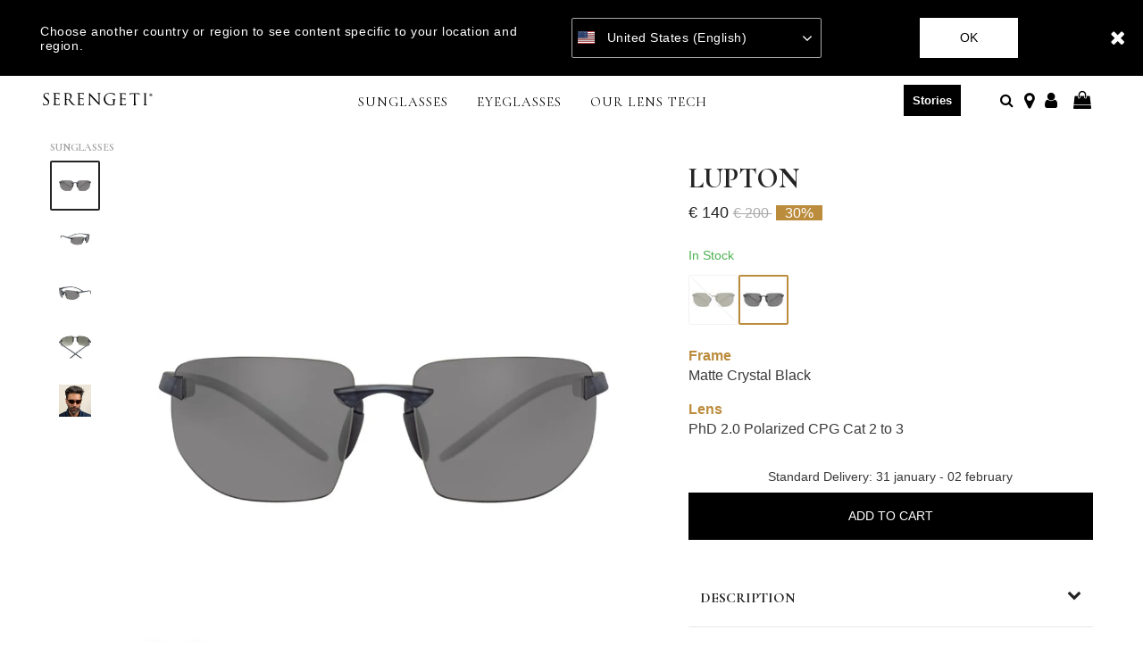

--- FILE ---
content_type: text/html;charset=UTF-8
request_url: https://www.serengeti-eyewear.com/pt/sunglasses/lupton-87186.html?dwvar_87186_color=matte-black_phd-2.0-polarized-555nm-cat-2-to-3
body_size: 25889
content:
<!DOCTYPE html>
<html lang="pt-PT">
<head>
<!--[if gt IE 9]><!-->
<script>//common/scripts.isml</script>
<script defer type="text/javascript" src="/on/demandware.static/Sites-Serengeti_EU-Site/-/pt_PT/v1769607651090/js/main.js"></script>

    <script defer type="text/javascript" src="/on/demandware.static/Sites-Serengeti_EU-Site/-/pt_PT/v1769607651090/js/productDetail.js"
        
        >
    </script>


<!--<![endif]-->
<meta charset="UTF-8" />
<meta http-equiv="x-ua-compatible" content="ie=edge" />
<meta name="viewport" content="width=device-width, initial-scale=1" />


<title>
    LUPTON Sunglasses | Serengeti
</title>

<meta name="description" content="LUPTON Sunglasses | Serengeti" />
<meta name="keywords" content="Serengeti Eyewear" />

<meta name="msapplication-TileColor" content="#ffffff">
<meta name="msapplication-TileImage" content="/ms-icon-144x144.png">
<meta name="theme-color" content="#ffffff">

<link rel="apple-touch-icon" sizes="57x57" href="/on/demandware.static/Sites-Serengeti_EU-Site/-/default/dw25d8de15/images/favicons/apple-icon-57x57.png">
<link rel="apple-touch-icon" sizes="60x60" href="/on/demandware.static/Sites-Serengeti_EU-Site/-/default/dw253f5762/images/favicons/apple-icon-60x60.png">
<link rel="apple-touch-icon" sizes="72x72" href="/on/demandware.static/Sites-Serengeti_EU-Site/-/default/dw341b8aa6/images/favicons/apple-icon-72x72.png">
<link rel="apple-touch-icon" sizes="76x76" href="/on/demandware.static/Sites-Serengeti_EU-Site/-/default/dw41a4e84f/images/favicons/apple-icon-76x76.png">
<link rel="apple-touch-icon" sizes="114x114" href="/on/demandware.static/Sites-Serengeti_EU-Site/-/default/dwf8f19510/images/favicons/apple-icon-114x114.png">
<link rel="apple-touch-icon" sizes="120x120" href="/on/demandware.static/Sites-Serengeti_EU-Site/-/default/dwd0513ff8/images/favicons/apple-icon-120x120.png">
<link rel="apple-touch-icon" sizes="144x144" href="/on/demandware.static/Sites-Serengeti_EU-Site/-/default/dw9387d538/images/favicons/apple-icon-144x144.png">
<link rel="apple-touch-icon" sizes="152x152" href="/on/demandware.static/Sites-Serengeti_EU-Site/-/default/dw7e6710c2/images/favicons/apple-icon-152x152.png">
<link rel="apple-touch-icon" sizes="180x180" href="/on/demandware.static/Sites-Serengeti_EU-Site/-/default/dwe692f375/images/favicons/apple-icon-180x180.png">
<link rel="icon" type="image/png" sizes="192x192"
    href="/on/demandware.static/Sites-Serengeti_EU-Site/-/default/dw1b2183e4/images/favicons/android-icon-192x192.png">
<link rel="icon" type="image/png" sizes="32x32" href="/on/demandware.static/Sites-Serengeti_EU-Site/-/default/dw4e10fbca/images/favicons/favicon-32x32.png">
<link rel="icon" type="image/png" sizes="96x96" href="/on/demandware.static/Sites-Serengeti_EU-Site/-/default/dwd73bb417/images/favicons/favicon-96x96.png">
<link rel="icon" type="image/png" sizes="16x16" href="/on/demandware.static/Sites-Serengeti_EU-Site/-/default/dweaa58719/images/favicons/favicon-16x16.png">

<link rel="stylesheet" href="/on/demandware.static/Sites-Serengeti_EU-Site/-/pt_PT/v1769607651090/css/global.css" />

    <link rel="stylesheet" href="/on/demandware.static/Sites-Serengeti_EU-Site/-/pt_PT/v1769607651090/css/product/detail.css"  />





    <meta name="facebook-domain-verification" content="l2vczdwgiqj92vg191mw95n84ee97c" />



<script src="https://www.google.com/recaptcha/api.js?render=6LfnBPUdAAAAAK22lZjo6fxej_V1Dqgoe5FKyHcE"></script>



<script>
    (function(app){
        /* Decodes a UTF-8-encoded base64 string, since window.atob() doesn't properly handle those. app.util.js is not accessible at this point, hence the inline function.
        * See "The Unicode Problem" here: developer.mozilla.org/en-US/docs/Web/API/WindowBase64/Base64_encoding_and_decoding#The_Unicode_Problem
        * also: stackoverflow.com/questions/30106476/using-javascripts-atob-to-decode-base64-doesnt-properly-decode-utf-8-strings
        */
        function decodeBase64Unicode(str) {
            return decodeURIComponent(Array.prototype.map.call(atob(str), function(c) {
                return '%' + ('00' + c.charCodeAt(0).toString(16)).slice(-2)
            }).join(''));
        }
        app.preferences = JSON.parse(decodeBase64Unicode('[base64]\u003d'));
    }(window.app = window.app || {}));
</script>


    
<link rel="alternate" href="https://www.serengeti-eyewear.com/on/demandware.store/Sites-Serengeti_AA-Site/default/Product-Show?pid=87186%26dwvar_87186_color" hreflang="x-default" />
<link rel="alternate" href="https://www.serengeti-eyewear.com/on/demandware.store/Sites-Serengeti_EU-Site/fr_FR/Product-Show?pid=87186%26dwvar_87186_color" hreflang="fr-FR" />
<link rel="alternate" href="https://www.serengeti-eyewear.com/on/demandware.store/Sites-Serengeti_EU-Site/fr_LU/Product-Show?pid=87186%26dwvar_87186_color" hreflang="fr-LU" />
<link rel="alternate" href="https://www.serengeti-eyewear.com/on/demandware.store/Sites-Serengeti_EU-Site/fr_BE/Product-Show?pid=87186%26dwvar_87186_color" hreflang="fr-BE" />
<link rel="alternate" href="https://www.serengeti-eyewear.com/on/demandware.store/Sites-Serengeti_EU-Site/nl_NL/Product-Show?pid=87186%26dwvar_87186_color" hreflang="nl-NL" />
<link rel="alternate" href="https://www.serengeti-eyewear.com/on/demandware.store/Sites-Serengeti_EU-Site/de_DE/Product-Show?pid=87186%26dwvar_87186_color" hreflang="de-DE" />
<link rel="alternate" href="https://www.serengeti-eyewear.com/on/demandware.store/Sites-Serengeti_EU-Site/es_ES/Product-Show?pid=87186%26dwvar_87186_color" hreflang="es-ES" />
<link rel="alternate" href="https://www.serengeti-eyewear.com/on/demandware.store/Sites-Serengeti_EU-Site/it_IT/Product-Show?pid=87186%26dwvar_87186_color" hreflang="it-IT" />
<link rel="alternate" href="https://www.serengeti-eyewear.com/on/demandware.store/Sites-Serengeti_EU-Site/de_AT/Product-Show?pid=87186%26dwvar_87186_color" hreflang="de-AT" />
<link rel="alternate" href="https://www.serengeti-eyewear.com/on/demandware.store/Sites-Serengeti_EU-Site/it_IT/Product-Show?pid=87186%26dwvar_87186_color" hreflang="it-IT" />
<link rel="alternate" href="https://www.serengeti-eyewear.com/on/demandware.store/Sites-Serengeti_EU-Site/de_AT/Product-Show?pid=87186%26dwvar_87186_color" hreflang="de-AT" />
<link rel="alternate" href="https://www.serengeti-eyewear.com/on/demandware.store/Sites-Serengeti_EU-Site/en_IE/Product-Show?pid=87186%26dwvar_87186_color" hreflang="en-IE" />
<link rel="alternate" href="https://www.serengeti-eyewear.com/on/demandware.store/Sites-Serengeti_UK-Site/en_GB/Product-Show?pid=87186%26dwvar_87186_color" hreflang="en-GB" />
<link rel="alternate" href="https://www.serengeti-eyewear.com/on/demandware.store/Sites-Serengeti_US-Site/en_US/Product-Show?pid=87186%26dwvar_87186_color" hreflang="en-US" />
<link rel="alternate" href="https://www.serengeti-eyewear.com/on/demandware.store/Sites-Serengeti_CA-Site/en_CA/Product-Show?pid=87186%26dwvar_87186_color" hreflang="en-CA" />
<link rel="alternate" href="https://www.serengeti-eyewear.com/on/demandware.store/Sites-Serengeti_CA-Site/fr_CA/Product-Show?pid=87186%26dwvar_87186_color" hreflang="fr-CA" />


<!-- Google Tag Manager - cached -->
<script type="text/javascript">
function gtmEventLoader() {
};
if (document.readyState === 'complete') {
	gtmEventLoader();
} else {
	document.addEventListener('DOMContentLoaded', gtmEventLoader);
}
</script>
<!-- End Google Tag Manager - cached -->
<!-- Google Tag Manager - noncached -->
<script type="text/javascript">
if (document.getElementsByClassName('tracking-consent declined').length <= 0) {
    try {
        window.dataLayer = window.dataLayer || [];
        
            window.dataLayer.push({"page":{"ecomm_pagetype":"product","type":"product detail page","language":"pt","country":"PT","currency":"EUR","error":"","testVariable":"","URL":"/on/demandware.store/Sites-Serengeti_EU-Site/pt_PT/Product-Show","environment":"production","productCategory":"sunglasses","ecomm_prodid":["87785"],"ecomm_category":"sunglasses"}});
        
            window.dataLayer.push({"user":{"loginStatus":"Not Logged","userType":""}});
        
            window.dataLayer.push({"event":"view_item","ecommerce":{"items":[{"item_id":"87785","item_name":"LUPTON","currency":"EUR","affiliation":"SERENGETI EU","item_brand":"Serengeti","item_category":"sunglasses","item_category2":"","item_category3":"","item_list_name":"sunglasses__","item_variant":"matte-crystal-black_phd-2.0-polarized-cpg-cat-2-to-3","price":200}]}});
        
    } catch (e) {
        console.error(e);
    }
}
</script>
<!-- End Google Tag Manager - noncached -->

<script>
	var yotpoAppKey = 'null';
	var yotpoStaticContentURL = 'https://staticw2.yotpo.com/';
	var yotpoURL = yotpoStaticContentURL + yotpoAppKey + '/widget.js';
	(function e() {
		var e = document.createElement("script");
				e.type = "text/javascript",
				e.async = true,
				e.src = yotpoURL;
		var t = document.getElementsByTagName("script")[0];
		t.parentNode.insertBefore(e, t)
	})();
</script>



    <script data-cfasync="false" type="text/javascript">
        window.dataLayer = window.dataLayer || [];
    </script>
    
        <!-- Google Tag Manager -->
<script>(function(w,d,s,l,i){w[l]=w[l]||[];w[l].push({'gtm.start': new Date().getTime(),event:'gtm.js'});var f=d.getElementsByTagName(s)[0], j=d.createElement(s),dl=l!='dataLayer'?'&l='+l:'';j.async=true;j.src= 'https://www.googletagmanager.com/gtm.js?id='+i+dl;f.parentNode.insertBefore(j,f); })(window,document,'script','dataLayer','GTM-P3WJGM2');</script>
<!-- End Google Tag Manager -->
    










<link rel="canonical" href="https://www.serengeti-eyewear.com/pt/sunglasses/lupton-87186.html" />

<script type="text/javascript">//<!--
/* <![CDATA[ (head-active_data.js) */
var dw = (window.dw || {});
dw.ac = {
    _analytics: null,
    _events: [],
    _category: "",
    _searchData: "",
    _anact: "",
    _anact_nohit_tag: "",
    _analytics_enabled: "true",
    _timeZone: "Europe/Paris",
    _capture: function(configs) {
        if (Object.prototype.toString.call(configs) === "[object Array]") {
            configs.forEach(captureObject);
            return;
        }
        dw.ac._events.push(configs);
    },
	capture: function() { 
		dw.ac._capture(arguments);
		// send to CQ as well:
		if (window.CQuotient) {
			window.CQuotient.trackEventsFromAC(arguments);
		}
	},
    EV_PRD_SEARCHHIT: "searchhit",
    EV_PRD_DETAIL: "detail",
    EV_PRD_RECOMMENDATION: "recommendation",
    EV_PRD_SETPRODUCT: "setproduct",
    applyContext: function(context) {
        if (typeof context === "object" && context.hasOwnProperty("category")) {
        	dw.ac._category = context.category;
        }
        if (typeof context === "object" && context.hasOwnProperty("searchData")) {
        	dw.ac._searchData = context.searchData;
        }
    },
    setDWAnalytics: function(analytics) {
        dw.ac._analytics = analytics;
    },
    eventsIsEmpty: function() {
        return 0 == dw.ac._events.length;
    }
};
/* ]]> */
// -->
</script>
<script type="text/javascript">//<!--
/* <![CDATA[ (head-cquotient.js) */
var CQuotient = window.CQuotient = {};
CQuotient.clientId = 'bfjw-Serengeti_EU';
CQuotient.realm = 'BFJW';
CQuotient.siteId = 'Serengeti_EU';
CQuotient.instanceType = 'prd';
CQuotient.locale = 'pt_PT';
CQuotient.fbPixelId = '1946184005519541';
CQuotient.activities = [];
CQuotient.cqcid='';
CQuotient.cquid='';
CQuotient.cqeid='';
CQuotient.cqlid='';
CQuotient.apiHost='api.cquotient.com';
/* Turn this on to test against Staging Einstein */
/* CQuotient.useTest= true; */
CQuotient.useTest = ('true' === 'false');
CQuotient.initFromCookies = function () {
	var ca = document.cookie.split(';');
	for(var i=0;i < ca.length;i++) {
	  var c = ca[i];
	  while (c.charAt(0)==' ') c = c.substring(1,c.length);
	  if (c.indexOf('cqcid=') == 0) {
		CQuotient.cqcid=c.substring('cqcid='.length,c.length);
	  } else if (c.indexOf('cquid=') == 0) {
		  var value = c.substring('cquid='.length,c.length);
		  if (value) {
		  	var split_value = value.split("|", 3);
		  	if (split_value.length > 0) {
			  CQuotient.cquid=split_value[0];
		  	}
		  	if (split_value.length > 1) {
			  CQuotient.cqeid=split_value[1];
		  	}
		  	if (split_value.length > 2) {
			  CQuotient.cqlid=split_value[2];
		  	}
		  }
	  }
	}
}
CQuotient.getCQCookieId = function () {
	if(window.CQuotient.cqcid == '')
		window.CQuotient.initFromCookies();
	return window.CQuotient.cqcid;
};
CQuotient.getCQUserId = function () {
	if(window.CQuotient.cquid == '')
		window.CQuotient.initFromCookies();
	return window.CQuotient.cquid;
};
CQuotient.getCQHashedEmail = function () {
	if(window.CQuotient.cqeid == '')
		window.CQuotient.initFromCookies();
	return window.CQuotient.cqeid;
};
CQuotient.getCQHashedLogin = function () {
	if(window.CQuotient.cqlid == '')
		window.CQuotient.initFromCookies();
	return window.CQuotient.cqlid;
};
CQuotient.trackEventsFromAC = function (/* Object or Array */ events) {
try {
	if (Object.prototype.toString.call(events) === "[object Array]") {
		events.forEach(_trackASingleCQEvent);
	} else {
		CQuotient._trackASingleCQEvent(events);
	}
} catch(err) {}
};
CQuotient._trackASingleCQEvent = function ( /* Object */ event) {
	if (event && event.id) {
		if (event.type === dw.ac.EV_PRD_DETAIL) {
			CQuotient.trackViewProduct( {id:'', alt_id: event.id, type: 'raw_sku'} );
		} // not handling the other dw.ac.* events currently
	}
};
CQuotient.trackViewProduct = function(/* Object */ cqParamData){
	var cq_params = {};
	cq_params.cookieId = CQuotient.getCQCookieId();
	cq_params.userId = CQuotient.getCQUserId();
	cq_params.emailId = CQuotient.getCQHashedEmail();
	cq_params.loginId = CQuotient.getCQHashedLogin();
	cq_params.product = cqParamData.product;
	cq_params.realm = cqParamData.realm;
	cq_params.siteId = cqParamData.siteId;
	cq_params.instanceType = cqParamData.instanceType;
	cq_params.locale = CQuotient.locale;
	
	if(CQuotient.sendActivity) {
		CQuotient.sendActivity(CQuotient.clientId, 'viewProduct', cq_params);
	} else {
		CQuotient.activities.push({activityType: 'viewProduct', parameters: cq_params});
	}
};
/* ]]> */
// -->
</script>
<!-- Demandware Apple Pay -->

<style type="text/css">ISAPPLEPAY{display:inline}.dw-apple-pay-button,.dw-apple-pay-button:hover,.dw-apple-pay-button:active{background-color:black;background-image:-webkit-named-image(apple-pay-logo-white);background-position:50% 50%;background-repeat:no-repeat;background-size:75% 60%;border-radius:5px;border:1px solid black;box-sizing:border-box;margin:5px auto;min-height:30px;min-width:100px;padding:0}
.dw-apple-pay-button:after{content:'Apple Pay';visibility:hidden}.dw-apple-pay-button.dw-apple-pay-logo-white{background-color:white;border-color:white;background-image:-webkit-named-image(apple-pay-logo-black);color:black}.dw-apple-pay-button.dw-apple-pay-logo-white.dw-apple-pay-border{border-color:black}</style>


   <script type="application/ld+json">
        {"@context":"http://schema.org/","@type":"Product","name":"LUPTON","description":"<p>AS SMART AS THEY ARE COOL</p><br><p>The Serengeti LUPTON men’s sunglasses with PhD™ 2.0 lenses are a game changer in eyewear. Built with environmentally-conscious nylon, the LUPTON are zero-waste nylon sunglasses that also feature soft temples and rubber on nose pads for comfortable, all-day wear. Putting on a pair of these is the smartest move you’ll make all summer.</p>","mpn":"87186","sku":"87186","brand":{"@type":"Thing","name":"Serengeti"},"image":["https://www.serengeti-eyewear.com/dw/image/v2/BFJW_PRD/on/demandware.static/-/Sites-serengeti-master-catalog/default/dw1fe2d870/images/Lupton_Matte Crystal Light Brown-PhD 2.0 Drivers Gold-01.jpg?sw=800&sh=800&sm=fit"],"offers":{"url":{},"@type":"Offer","priceCurrency":"EUR","price":"140.00","availability":"http://schema.org/InStock"}}
    </script>


</head>

<body class=" minify-header permanent-sticky" data-layer-country="PT">
<script>
    let instanceType = 2;
    let envMode = 'dev';
    if (instanceType === 2) {
        envMode = 'prod';
    } else if (instanceType === 1) {
        envMode = 'preprod';
    }
    let country = 'PT';
    dataLayer.push({
        event: 'PageLoad',
        environnement: envMode,
        country: country
    });
</script>

    <!-- Google Tag Manager (noscript) -->
<noscript><iframe src="https://www.googletagmanager.com/ns.html?id=GTM-P3WJGM2" height="0" width="0" style="display:none;visibility:hidden"></iframe></noscript>
<!-- End Google Tag Manager (noscript) -->


<div class="page" data-action="Product-Show" data-querystring="dwvar_87186_color=matte-black_phd-2.0-polarized-555nm-cat-2-to-3&amp;pid=87186">

<header class="site-header">
    
  
    <div class="store-switcher-wrapper d-none">
      <div class="store-switcher-message">
        Choose another country or region to see content specific to your location and region.
      </div>
      <span class="store-switcher-close fal fa-close" data-action="/on/demandware.store/Sites-Serengeti_EU-Site/pt_PT/Redirection-Redirect"></span>
      <div class="store-switcher-storeswitcher">
        <div class="dropdown country-selector" data-url="/on/demandware.store/Sites-Serengeti_EU-Site/pt_PT/Page-SetLocale" tabindex="0">
          <span class="country-selector_button collapsed" aria-haspopup="true">
            <span class="current-country">
              
                <i class="flag-icon flag-icon-us mr-1"></i>
                United States (English)
              
            </span>
            <i class="far fa-angle-down" aria-hidden="true"></i>
          </span>
          <ul class="dropdown-menu" aria-hidden="true" aria-label="submenu">
            
              <li class="">
                <a class="dropdown-item" href="#" data-locale="default"
                    data-currencyCode="EUR">
                  <i class="flag-icon flag-icon-eu mr-1"></i>
                   Global
                </a>
              </li>
            
            
              <li class="selected d-none">
                <a class="dropdown-item" href="#" data-locale="en_US"
                    data-currencyCode=" USD">
                  <i class="flag-icon flag-icon-us mr-1"></i>
                    United States (English)
                </a>
              </li>
            
            
              
                <li>
                  <a class="dropdown-item" href="#" data-locale="en_AU"
                    data-currencyCode="AUD">
                    <i class="flag-icon flag-icon-au mr-1"></i>
                    Australia (English)
                  </a>
                </li>
              
            
              
                <li>
                  <a class="dropdown-item" href="#" data-locale="fr_BE"
                    data-currencyCode="EUR">
                    <i class="flag-icon flag-icon-be mr-1"></i>
                    Belgique (fran&ccedil;ais)
                  </a>
                </li>
              
            
              
                <li>
                  <a class="dropdown-item" href="#" data-locale="en_CA"
                    data-currencyCode="CAD">
                    <i class="flag-icon flag-icon-ca mr-1"></i>
                    Canada (English)
                  </a>
                </li>
              
            
              
                <li>
                  <a class="dropdown-item" href="#" data-locale="fr_CA"
                    data-currencyCode="CAD">
                    <i class="flag-icon flag-icon-ca mr-1"></i>
                    Canada (fran&ccedil;ais)
                  </a>
                </li>
              
            
              
                <li>
                  <a class="dropdown-item" href="#" data-locale="de_DE"
                    data-currencyCode="EUR">
                    <i class="flag-icon flag-icon-de mr-1"></i>
                    Deutschland (Deutsch)
                  </a>
                </li>
              
            
              
                <li>
                  <a class="dropdown-item" href="#" data-locale="es_ES"
                    data-currencyCode="EUR">
                    <i class="flag-icon flag-icon-es mr-1"></i>
                    Espa&ntilde;a (espa&ntilde;ol)
                  </a>
                </li>
              
            
              
                <li>
                  <a class="dropdown-item" href="#" data-locale="fr_FR"
                    data-currencyCode="EUR">
                    <i class="flag-icon flag-icon-fr mr-1"></i>
                    France (fran&ccedil;ais)
                  </a>
                </li>
              
            
              
                <li>
                  <a class="dropdown-item" href="#" data-locale="en_IE"
                    data-currencyCode="EUR">
                    <i class="flag-icon flag-icon-ie mr-1"></i>
                    Ireland (English)
                  </a>
                </li>
              
            
              
                <li>
                  <a class="dropdown-item" href="#" data-locale="it_IT"
                    data-currencyCode="EUR">
                    <i class="flag-icon flag-icon-it mr-1"></i>
                    Italia (italiano)
                  </a>
                </li>
              
            
              
                <li>
                  <a class="dropdown-item" href="#" data-locale="fr_LU"
                    data-currencyCode="EUR">
                    <i class="flag-icon flag-icon-lu mr-1"></i>
                    Luxembourg (fran&ccedil;ais)
                  </a>
                </li>
              
            
              
                <li>
                  <a class="dropdown-item" href="#" data-locale="nl_NL"
                    data-currencyCode="EUR">
                    <i class="flag-icon flag-icon-nl mr-1"></i>
                    Nederland (Nederlands)
                  </a>
                </li>
              
            
              
                <li>
                  <a class="dropdown-item" href="#" data-locale="en_NZ"
                    data-currencyCode="NZD">
                    <i class="flag-icon flag-icon-nz mr-1"></i>
                    New Zealand (English)
                  </a>
                </li>
              
            
              
            
              
                <li>
                  <a class="dropdown-item" href="#" data-locale="en_GB"
                    data-currencyCode="GBP">
                    <i class="flag-icon flag-icon-gb mr-1"></i>
                    United Kingdom (English)
                  </a>
                </li>
              
            
              
                <li>
                  <a class="dropdown-item" href="#" data-locale="de_AT"
                    data-currencyCode="EUR">
                    <i class="flag-icon flag-icon-at mr-1"></i>
                    &Ouml;sterreich (Deutsch)
                  </a>
                </li>
              
            
          </ul>
        </div>
      </div>
      <button type="button" class="btn store-switcher-ok-btn" data-action="/on/demandware.store/Sites-Serengeti_EU-Site/pt_PT/Redirection-Redirect">Ok</button>
    </div>
  

    

    
	 

	

    <section class="main-menu header-menu-padding-medium" id="main-menu">
        <nav
            class="navbar navbar-light navbar-expand-lg non-sticky-header blog-enabled-mobile">
            <div class="navbar-inner d-flex align-items-center align-items-lg-start justify-content-between w-100">
                <div class="navbar-brand mr-md-2 col-lg-6 py-0">
                    <button class="navbar-toggler" type="button" data-toggle="slide-collapse" data-target=".main-menu"
                        aria-controls="main-menu" aria-expanded="false" aria-label="Toggle navigation"
                        title="Menu">
                        <i class="icon fal fa-bars mr-1" aria-hidden="true"></i>
                    </button>
                    <div class="inner_header_content">
    <a href="https://www.serengeti-eyewear.com/pt/" title="Serengeti Eyewear Home">
        <img class="logo lazyload d-block d-lg-none" data-src="/on/demandware.static/Sites-Serengeti_EU-Site/-/default/dwb658c1da/images/logo.svg"
            src="[data-uri]" data-sizes="187px"
            alt="Serengeti Eyewear" />
        <img class="logo-alt lazyload d-none d-lg-block" data-src="/on/demandware.static/Sites-Serengeti_EU-Site/-/default/dw30cc8e41/images/logo-alt.svg"
            src="[data-uri]" data-sizes="auto"
            alt="Serengeti Eyewear" />
        
    </a>
</div>
                </div>
                <div class="right-nav col-lg-6 d-flex justify-content-between">
                    <div class="site-search d-flex align-items-center mr-3">
    <span class="search d-none d-lg-inline"></span>
    <form role="search" action="/pt/search" method="get" name="simpleSearch" class="w-100">
        <div class="input-group">
            <input class="form-control search-field" type="search" name="q" value=""
                placeholder="Search..."
                aria-label="Search..." autocomplete="off" />
            <div class="input-group-prepend search-button">
                <span class="input-group-text">
                    <i class="icon far fa-xs fa-search" aria-hidden="true"></i>
                </span>
            </div>
            <div class="input-group-append site-search-close">
                <span class="input-group-text">
                    <button class="btn" type="button" aria-label="Search">
                        <i class="icon fal fa-sm fa-times" aria-hidden="true"></i>
                    </button>
                </span>
            </div>
        </div>
        <div class="suggestions-wrapper" data-url="/on/demandware.store/Sites-Serengeti_EU-Site/pt_PT/SearchServices-GetSuggestions?q="></div>
        <input type="hidden" value="pt_PT" name="lang" />
    </form>
</div>

                    <section class="d-xl-flex d-none align-items-center sticky-hide">
                        
                    </section>
                    <section class="d-flex align-items-center sticky-hide">
                        
                            <div class="d-lg-inline-block mr-0 mr-md-4 header-blog-button-section">
                                <div class="blog-button">
    <a href="https://www.serengeti-eyewear.com/pt/contentsearch?fdid=stories">Stories</a>
</div>
                            </div>
                        
                        
                            <div class="d-none d-lg-inline-block mr-3 header-storelocator-section">
                                <a href="https://stores.serengeti-eyewear.com/en"
                                    target="_blank"
                                    title="Find a Store">
                                    <i class="icon fa fa-map-marker fa-lg mr-1" aria-hidden="true"></i>
                                </a>
                            </div>
                        
                        
                            <div class="d-none d-lg-inline-block mr-3 header-account-section">
    
    
        <div class="user">
            <a href="https://www.serengeti-eyewear.com/pt/login" title="Sign In">
                <span class="user-message"></span>
                <i class="icon far fa-user fa-lg" aria-hidden="true"></i>
            </a>
        </div>
        
    

</div>
                            <div class="d-none d-lg-inline-block mr-3 header-minicart-section">
                                <div class="minicart" data-action-url="/on/demandware.store/Sites-Serengeti_EU-Site/pt_PT/Cart-MiniCartShow">
                                    <div class="minicart-total">
    <a class="minicart-link" href="#" title="View Cart">
        <i class="icon far fa-lg fa-shopping-bag" aria-hidden="true"></i>
        <span class="minicart-quantity ml-1"></span>
    </a>
</div>

                                </div>
                            </div>
                        
                    </section>
                </div>
                <div class="d-flex d-lg-none sticky-hide align-items-center">
                    <a href="#" class="mobile-search_btn">
                        <i class="icon far fa-xs fa-search" aria-hidden="true"></i>
                    </a>
                    
                        <div class="minicart" data-action-url="/on/demandware.store/Sites-Serengeti_EU-Site/pt_PT/Cart-MiniCartShow">
                            <div class="minicart-total">
    <a class="minicart-link" href="#" title="View Cart">
        <i class="icon far fa-lg fa-shopping-bag" aria-hidden="true"></i>
        <span class="minicart-quantity ml-1"></span>
    </a>
</div>

                        </div>
                    
                </div>
            </div>
        </nav>
        <nav
            class="navbar navbar-light navbar-expand-lg border-bottom navigation-outside-header sticky-header blog-enabled">
            <div class="navbar-inner d-flex align-items-center justify-content-center w-100 px-lg-3">
                <div class="navbar-brand mr-md-3 d-none sticky-show">
    <a href="https://www.serengeti-eyewear.com/pt/"
        title="Serengeti Eyewear Home">
        <img class="logo lazyload" data-src="/on/demandware.static/Sites-Serengeti_EU-Site/-/default/dwb658c1da/images/logo.svg"
            src="[data-uri]" data-sizes="auto"
            alt="Serengeti Eyewear" />
    </a>
</div>
                <div class="header-nav">
                    <nav class="main-nav" aria-label="Main menu">
    <ul class="navbar-nav level-1" role="menu">
        
            
                
                    <li class="nav-item mega-menu__item d-flex justify-content-between align-items-center"
                        role="menuitem" data-level="level 1" data-label="sunglasses">
                        
                                <a style=""
                                    href="/pt/sunglasses/"
                                
                                id="sunglasses"
                                class="nav-link d-none d-lg-block px-3" role="button" aria-haspopup="true"
                                aria-expanded="false">
                                    Sunglasses
                                </a>
                        
                        <a style=""
                            href="#"
                            class="nav-link mobile-nav-forward d-flex justify-content-between align-items-center d-lg-none px-3 w-100"
                            role="button" aria-haspopup="true" aria-expanded="false">
                            Sunglasses
                            <i class="far fa-angle-right" aria-hidden="true"></i>
                        </a>
                        
                        <div class="mega-menu__sub-wrapper level-2" role="menu" aria-expanded="false">
    
        <div class="d-lg-flex justify-content-center pb-3 menu-main-template">
            <div class="row menu-items-container px-lg-3 pb-lg-5 justify-content-center">
    <div class="col-md-2 d-xl-flex d-none flex-row py-lg-4 justify-content-center text-center text-uppercase">
        <span class="menu-category-name">Sunglasses</span>
    </div>
    <div
    class="col-xl-6 col-lg-7" >
    
	 

	
    <ul class="mega-menu__sub d-lg-flex flex-row py-lg-4 justify-content-start">
        <li class="nav-item d-lg-none">
            <a href="#" class="nav-link mobile-nav-previous">
                <i class="far fa-angle-left mr-3" aria-hidden="true"></i> Sunglasses
            </a>
        </li>
        
            <li class="mega-menu__block nav-item mb-lg-4 d-flex d-lg-none justify-content-between"
                            role="menuitem" data-level="level 2" data-label="sunglasses">
                <a href="/pt/sunglasses/"
                    
                    id="sunglasses"
                    role="button"
                    class="nav-link">
                    
                    <span>See all Sunglasses</span>
                </a>
            </li>
        
        <div class="row level-2-nav-container">
            
                <div class="col-lg-4">
                    <li class="mega-menu__block nav-item mb-lg-4 d-flex d-lg-block justify-content-between align-items-center"
                        role="menuitem" data-level="level 2" data-label="sunglasses-mens-sunglasses">

                        
                            
                                <a style=""
                                    href="/pt/sunglasses/mens-sunglasses/"
                                    
                                    class="nav-link lvl-2-link d-none d-lg-block mega-menu__block-header">Mens Sunglasses</a>
                            
                            <a style=""
                                data-toggle="collapse" href="#collapsible-sunglasses-mens-sunglasses"
                                aria-expanded="true" aria-controls="collapsible-sunglasses-mens-sunglasses"
                                class="nav-link lvl-2-link title d-lg-none d-flex justify-content-between mega-menu__block-header w-100">
                                Mens Sunglasses
                                <i class="far fa-angle-down" aria-hidden="true"></i>
                            </a>
                            <ul class="level-3 collapse d-lg-block show"
                                id="collapsible-sunglasses-mens-sunglasses">
                                
                                    <li class="mega-menu__block-item nav-item d-lg-none mobile-view" role="menuitem"
                                        data-level="level 2" data-label="sunglasses-mens-sunglasses">
                                        <a style=""
                                            href="/pt/sunglasses/mens-sunglasses/"
                                            
                                            id="sunglasses-mens-sunglasses"
                                            role="button"
                                            class="nav-link">See all Mens Sunglasses</a>
                                    </li>
                                
                                
                                    <li class="mega-menu__block-item nav-item mobile-view" role="menuitem"
                                        data-level="level 3" data-label="sunglasses-mens-sunglasses-polarized">
                                        
                                            <a style=""
                                                href="/pt/sunglasses/mens-sunglasses/polarized-mens-sunglasses/"
                                                
                                                id="sunglasses-mens-sunglasses-polarized"
                                                role="button"
                                                class="nav-link">
                                                
                                                <span>Polarized</span>
                                            </a>
                                        
                                    </li>
                                
                                    <li class="mega-menu__block-item nav-item mobile-view" role="menuitem"
                                        data-level="level 3" data-label="sunglasses-mens-sunglasses-non-polarized">
                                        
                                            <a style=""
                                                href="/pt/sunglasses/mens-sunglasses/non-polarized-mens-sunglasses/"
                                                
                                                id="sunglasses-mens-sunglasses-non-polarized"
                                                role="button"
                                                class="nav-link">
                                                
                                                <span>Non Polarized</span>
                                            </a>
                                        
                                    </li>
                                
                            </ul>
                        
                    </li>
                </div>
            
                <div class="col-lg-4">
                    <li class="mega-menu__block nav-item mb-lg-4 d-flex d-lg-block justify-content-between align-items-center"
                        role="menuitem" data-level="level 2" data-label="sunglasses-womens-sunglasses">

                        
                            
                                <a style=""
                                    href="/pt/sunglasses/womens-sunglasses/"
                                    
                                    class="nav-link lvl-2-link d-none d-lg-block mega-menu__block-header">Womens Sunglasses</a>
                            
                            <a style=""
                                data-toggle="collapse" href="#collapsible-sunglasses-womens-sunglasses"
                                aria-expanded="false" aria-controls="collapsible-sunglasses-womens-sunglasses"
                                class="nav-link lvl-2-link title d-lg-none d-flex justify-content-between mega-menu__block-header w-100">
                                Womens Sunglasses
                                <i class="far fa-angle-down" aria-hidden="true"></i>
                            </a>
                            <ul class="level-3 collapse d-lg-block "
                                id="collapsible-sunglasses-womens-sunglasses">
                                
                                    <li class="mega-menu__block-item nav-item d-lg-none mobile-view" role="menuitem"
                                        data-level="level 2" data-label="sunglasses-womens-sunglasses">
                                        <a style=""
                                            href="/pt/sunglasses/womens-sunglasses/"
                                            
                                            id="sunglasses-womens-sunglasses"
                                            role="button"
                                            class="nav-link">See all Womens Sunglasses</a>
                                    </li>
                                
                                
                                    <li class="mega-menu__block-item nav-item mobile-view" role="menuitem"
                                        data-level="level 3" data-label="sunglasses-womens-sunglasses-polarized">
                                        
                                            <a style=""
                                                href="/pt/sunglasses/womens-sunglasses/polarized-womens-sunglasses/"
                                                
                                                id="sunglasses-womens-sunglasses-polarized"
                                                role="button"
                                                class="nav-link">
                                                
                                                <span>Polarized</span>
                                            </a>
                                        
                                    </li>
                                
                                    <li class="mega-menu__block-item nav-item mobile-view" role="menuitem"
                                        data-level="level 3" data-label="sunglasses-womens-sunglasses-non-polarized">
                                        
                                            <a style=""
                                                href="/pt/sunglasses/womens-sunglasses/non-polarized-womens-sunglasses/"
                                                
                                                id="sunglasses-womens-sunglasses-non-polarized"
                                                role="button"
                                                class="nav-link">
                                                
                                                <span>Non Polarized</span>
                                            </a>
                                        
                                    </li>
                                
                            </ul>
                        
                    </li>
                </div>
            
                <div class="col-lg-4">
                    <li class="mega-menu__block nav-item mb-lg-4 d-flex d-lg-block justify-content-between align-items-center"
                        role="menuitem" data-level="level 2" data-label="sunglasses-frame-shape">

                        
                            
                                <span
                                    style=""
                                    class="nav-link lvl-2-link d-none d-lg-block non-clickable-link">Frame Shape</span>
                            
                            <a style=""
                                data-toggle="collapse" href="#collapsible-sunglasses-frame-shape"
                                aria-expanded="false" aria-controls="collapsible-sunglasses-frame-shape"
                                class="nav-link lvl-2-link title d-lg-none d-flex justify-content-between mega-menu__block-header w-100">
                                Frame Shape
                                <i class="far fa-angle-down" aria-hidden="true"></i>
                            </a>
                            <ul class="level-3 collapse d-lg-block "
                                id="collapsible-sunglasses-frame-shape">
                                
                                
                                    <li class="mega-menu__block-item nav-item mobile-view" role="menuitem"
                                        data-level="level 3" data-label="sunglasses-frame-shape-aviator-sunglasses">
                                        
                                            <a style=""
                                                href="https://www.serengeti-eyewear.com/pt/sunglasses/aviator-sunglasses/"
                                                
                                                id="sunglasses-frame-shape-aviator-sunglasses"
                                                role="button"
                                                class="nav-link">
                                                
                                                <span>Aviator</span>
                                            </a>
                                        
                                    </li>
                                
                                    <li class="mega-menu__block-item nav-item mobile-view" role="menuitem"
                                        data-level="level 3" data-label="sunglasses-frame-shape-rectangle-sunglasses">
                                        
                                            <a style=""
                                                href="https://www.serengeti-eyewear.com/pt/sunglasses/rectangle-sunglasses/"
                                                
                                                id="sunglasses-frame-shape-rectangle-sunglasses"
                                                role="button"
                                                class="nav-link">
                                                
                                                <span>Rectangle</span>
                                            </a>
                                        
                                    </li>
                                
                                    <li class="mega-menu__block-item nav-item mobile-view" role="menuitem"
                                        data-level="level 3" data-label="sunglasses-frame-shape-square-sunglasses">
                                        
                                            <a style=""
                                                href="https://www.serengeti-eyewear.com/pt/sunglasses/square-sunglasses/"
                                                
                                                id="sunglasses-frame-shape-square-sunglasses"
                                                role="button"
                                                class="nav-link">
                                                
                                                <span>Square</span>
                                            </a>
                                        
                                    </li>
                                
                                    <li class="mega-menu__block-item nav-item mobile-view" role="menuitem"
                                        data-level="level 3" data-label="sunglasses-frame-shape-round-sunglasses">
                                        
                                            <a style=""
                                                href="https://www.serengeti-eyewear.com/pt/sunglasses/round-sunglasses/"
                                                
                                                id="sunglasses-frame-shape-round-sunglasses"
                                                role="button"
                                                class="nav-link">
                                                
                                                <span>Round</span>
                                            </a>
                                        
                                    </li>
                                
                                    <li class="mega-menu__block-item nav-item mobile-view" role="menuitem"
                                        data-level="level 3" data-label="sunglasses-frame-shape-wrap-around-sunglasses">
                                        
                                            <a style=""
                                                href="https://www.serengeti-eyewear.com/pt/sunglasses/wrap-around-sunglasses/"
                                                
                                                id="sunglasses-frame-shape-wrap-around-sunglasses"
                                                role="button"
                                                class="nav-link">
                                                
                                                <span>Wraps</span>
                                            </a>
                                        
                                    </li>
                                
                            </ul>
                        
                    </li>
                </div>
            
                <div class="col-lg-4">
                    <li class="mega-menu__block nav-item mb-lg-4 d-flex d-lg-block justify-content-between align-items-center"
                        role="menuitem" data-level="level 2" data-label="sunglasses-lens-color">

                        
                            
                                <span
                                    style=""
                                    class="nav-link lvl-2-link d-none d-lg-block non-clickable-link">Lens Color</span>
                            
                            <a style=""
                                data-toggle="collapse" href="#collapsible-sunglasses-lens-color"
                                aria-expanded="false" aria-controls="collapsible-sunglasses-lens-color"
                                class="nav-link lvl-2-link title d-lg-none d-flex justify-content-between mega-menu__block-header w-100">
                                Lens Color
                                <i class="far fa-angle-down" aria-hidden="true"></i>
                            </a>
                            <ul class="level-3 collapse d-lg-block "
                                id="collapsible-sunglasses-lens-color">
                                
                                
                                    <li class="mega-menu__block-item nav-item mobile-view" role="menuitem"
                                        data-level="level 3" data-label="sunglasses-lens-color-driver">
                                        
                                            <a style=""
                                                href="https://www.serengeti-eyewear.com/pt/sunglasses/driver/"
                                                
                                                id="sunglasses-lens-color-driver"
                                                role="button"
                                                class="nav-link">
                                                
                                                <span>Driver</span>
                                            </a>
                                        
                                    </li>
                                
                                    <li class="mega-menu__block-item nav-item mobile-view" role="menuitem"
                                        data-level="level 3" data-label="sunglasses-lens-color-555">
                                        
                                            <a style=""
                                                href="https://www.serengeti-eyewear.com/pt/sunglasses/555/"
                                                
                                                id="sunglasses-lens-color-555"
                                                role="button"
                                                class="nav-link">
                                                
                                                <span>555</span>
                                            </a>
                                        
                                    </li>
                                
                                    <li class="mega-menu__block-item nav-item mobile-view" role="menuitem"
                                        data-level="level 3" data-label="sunglasses-lens-color-smoke">
                                        
                                            <a style=""
                                                href="https://www.serengeti-eyewear.com/pt/sunglasses/smoke/"
                                                
                                                id="sunglasses-lens-color-smoke"
                                                role="button"
                                                class="nav-link">
                                                
                                                <span>Smoke</span>
                                            </a>
                                        
                                    </li>
                                
                                    <li class="mega-menu__block-item nav-item mobile-view" role="menuitem"
                                        data-level="level 3" data-label="sunglasses-lens-color-sedona">
                                        
                                            <a style=""
                                                href="https://www.serengeti-eyewear.com/pt/sunglasses/sedona/"
                                                
                                                id="sunglasses-lens-color-sedona"
                                                role="button"
                                                class="nav-link">
                                                
                                                <span>Sedona</span>
                                            </a>
                                        
                                    </li>
                                
                            </ul>
                        
                    </li>
                </div>
            
                <div class="col-lg-4">
                    <li class="mega-menu__block nav-item mb-lg-4 d-flex d-lg-block justify-content-between align-items-center"
                        role="menuitem" data-level="level 2" data-label="sunglasses-newarrivals">

                        
                            <a style=""
                                href="/pt/sunglasses/new-arrivals/"
                                
                                class="nav-link lvl-2-link title d-lg-block d-flex justify-content-between mega-menu__block-header w-100">
                                New Arrivals
                            </a>
                        
                    </li>
                </div>
            
        </div>
    </ul>
</div>
    
    <div
        class="col-xl-4 col-lg-3">
        <div class="row">
            <div class="col-xl-6 col-md-12">
                <div class="flyout-menu-slot">
                    
	 

	
                </div>
            </div>
            <div class="col-xl-6 col-md-12 d-lg-flex d-none">
                <div class="flyout-menu-slot">
                    
	 

	
                </div>
            </div>
        </div>
        <div class="row">
            <div class="col-xl-6 d-xl-flex d-none">
                <div class="flyout-menu-slot">
                    
	 


	
    
        <div class="menupush_women1_2">
            <div>
    <a href="https://www.serengeti-eyewear.com/pt/contentsearch?fdid=stories">
        <img class="img-fluid" alt="" src="https://www.serengeti-eyewear.com/on/demandware.static/-/Library-Sites-SerengetiEUSharedLibrary/default/dwb7f9b214/menu/stories-serengeti.jpg" title="" />
        <div class="text-left" style="font-family: Cormorant Garamond,sans-serif; font-size:.975rem; text-transform:none; font-weight:600">STORIES - NEW ARTICLE</div>

    </a>
</div>
        </div>
    

 
	
                </div>
            </div>
            <div class="col-xl-6 d-xl-flex d-none">
                <div class="flyout-menu-slot">
                    
	 

	
                </div>
            </div>
        </div>
    </div>
</div>
        </div>
    
</div>
                    </li>
                
            
                
                    <li class="nav-item mega-menu__item d-flex justify-content-between align-items-center"
                        role="menuitem" data-level="level 1" data-label="eyeglasses">
                        
                                <a style=""
                                    href="/pt/eyeglasses/"
                                
                                id="eyeglasses"
                                class="nav-link d-none d-lg-block px-3" role="button" aria-haspopup="true"
                                aria-expanded="false">
                                    Eyeglasses
                                </a>
                        
                        <a style=""
                            href="#"
                            class="nav-link mobile-nav-forward d-flex justify-content-between align-items-center d-lg-none px-3 w-100"
                            role="button" aria-haspopup="true" aria-expanded="false">
                            Eyeglasses
                            <i class="far fa-angle-right" aria-hidden="true"></i>
                        </a>
                        
                        <div class="mega-menu__sub-wrapper level-2" role="menu" aria-expanded="false">
    
        <div class="d-lg-flex justify-content-center pb-3 menu-main-template">
            <div class="row menu-items-container px-lg-3 pb-lg-5 justify-content-center">
    <div class="col-md-2 d-xl-flex d-none flex-row py-lg-4 justify-content-center text-center text-uppercase">
        <span class="menu-category-name">Eyeglasses</span>
    </div>
    <div
    class="col-xl-6 col-lg-7" >
    
	 

	
    <ul class="mega-menu__sub d-lg-flex flex-row py-lg-4 justify-content-start">
        <li class="nav-item d-lg-none">
            <a href="#" class="nav-link mobile-nav-previous">
                <i class="far fa-angle-left mr-3" aria-hidden="true"></i> Eyeglasses
            </a>
        </li>
        
            <li class="mega-menu__block nav-item mb-lg-4 d-flex d-lg-none justify-content-between"
                            role="menuitem" data-level="level 2" data-label="eyeglasses">
                <a href="/pt/eyeglasses/"
                    
                    id="eyeglasses"
                    role="button"
                    class="nav-link">
                    
                    <span>See all Eyeglasses</span>
                </a>
            </li>
        
        <div class="row level-2-nav-container">
            
                <div class="col-lg-4">
                    <li class="mega-menu__block nav-item mb-lg-4 d-flex d-lg-block justify-content-between align-items-center"
                        role="menuitem" data-level="level 2" data-label="eyeglasses-mens-eyeglasses">

                        
                            <a style=""
                                href="/pt/eyeglasses/mens-eyeglasses/"
                                
                                class="nav-link lvl-2-link title d-lg-block d-flex justify-content-between mega-menu__block-header w-100">
                                Mens Eyeglasses
                            </a>
                        
                    </li>
                </div>
            
                <div class="col-lg-4">
                    <li class="mega-menu__block nav-item mb-lg-4 d-flex d-lg-block justify-content-between align-items-center"
                        role="menuitem" data-level="level 2" data-label="eyeglasses-womens-eyeglasses">

                        
                            <a style=""
                                href="/pt/eyeglasses/womens-eyeglasses/"
                                
                                class="nav-link lvl-2-link title d-lg-block d-flex justify-content-between mega-menu__block-header w-100">
                                Womens Eyeglasses
                            </a>
                        
                    </li>
                </div>
            
                <div class="col-lg-4">
                    <li class="mega-menu__block nav-item mb-lg-4 d-flex d-lg-block justify-content-between align-items-center"
                        role="menuitem" data-level="level 2" data-label="eyeglasses-clip-ons">

                        
                            <a style=""
                                href="/pt/eyeglasses/clip-ons/"
                                
                                class="nav-link lvl-2-link title d-lg-block d-flex justify-content-between mega-menu__block-header w-100">
                                Clip Ons
                            </a>
                        
                    </li>
                </div>
            
        </div>
    </ul>
</div>
    
    <div
        class="col-xl-4 col-lg-3">
        <div class="row">
            <div class="col-xl-6 col-md-12">
                <div class="flyout-menu-slot">
                    
	 

	
                </div>
            </div>
            <div class="col-xl-6 col-md-12 d-lg-flex d-none">
                <div class="flyout-menu-slot">
                    
	 

	
                </div>
            </div>
        </div>
        <div class="row">
            <div class="col-xl-6 d-xl-flex d-none">
                <div class="flyout-menu-slot">
                    
	 

	
                </div>
            </div>
            <div class="col-xl-6 d-xl-flex d-none">
                <div class="flyout-menu-slot">
                    
	 

	
                </div>
            </div>
        </div>
    </div>
</div>
        </div>
    
</div>
                    </li>
                
            
                
                    <li class="nav-item d-flex justify-content-between align-items-center" role="menuitem">
                        <a style=""
                            href="https://www.serengeti-eyewear.com/pt/lens-tech.html"
                            
                            id="ContentPage"
                            role="button" class="nav-link d-lg-block px-3">
                                Our Lens Tech
                        </a>
                    </li>
                
            
        

        

        
  
    <li class="menu-devider nav-item d-lg-none" role="menuitem">
      <a href="https://www.serengeti-eyewear.com/pt/login" class="nav-link">
        <i class="far fa-user mr-1" aria-hidden="true"></i>
        <span class="user-message">Sign In</span>
      </a>
    </li>
  


        
        
            <li class="nav-item d-lg-none" role="menuitem">
                <a href="https://stores.serengeti-eyewear.com/en" class="nav-link"
                    target="_blank"
                    title="Find a Store">
                    <i class="fa fa-map-marker mr-1" aria-hidden="true"></i>
                    Find a Store
                </a>
            </li>
        


        
  <li class="nav-item country-selector d-lg-none d-flex justify-content-between align-items-center" data-url="/on/demandware.store/Sites-Serengeti_EU-Site/pt_PT/Page-SetLocale">
    <a href="#" class="nav-link">
      
        <i class="flag-icon flag-icon-pt mr-1"></i>
        Portugal (portugu&ecirc;s)
        
    </a>
    <a href="#" class="nav-link mobile-nav-forward d-lg-none">
      <i class="far fa-angle-right" aria-hidden="true"></i>
    </a>
    <ul class="level-2" role="menu" aria-expanded="false">
      <li class="nav-item">
        <a href="#" class="nav-link mobile-nav-previous">
          <i class="far fa-angle-left pr-3" aria-hidden="true"></i>
          Portugal (portugu&ecirc;s)
        </a>
      </li>
      
        <li class="nav-item">
          <a class="nav-link" href="#" data-locale="en_AU" data-currencyCode="AUD" >
            <i class="flag-icon flag-icon-au mr-1"></i>
            Australia (English)
          </a>
        </li>
      
        <li class="nav-item">
          <a class="nav-link" href="#" data-locale="fr_BE" data-currencyCode="EUR" >
            <i class="flag-icon flag-icon-be mr-1"></i>
            Belgique (fran&ccedil;ais)
          </a>
        </li>
      
        <li class="nav-item">
          <a class="nav-link" href="#" data-locale="en_CA" data-currencyCode="CAD" >
            <i class="flag-icon flag-icon-ca mr-1"></i>
            Canada (English)
          </a>
        </li>
      
        <li class="nav-item">
          <a class="nav-link" href="#" data-locale="fr_CA" data-currencyCode="CAD" >
            <i class="flag-icon flag-icon-ca mr-1"></i>
            Canada (fran&ccedil;ais)
          </a>
        </li>
      
        <li class="nav-item">
          <a class="nav-link" href="#" data-locale="de_DE" data-currencyCode="EUR" >
            <i class="flag-icon flag-icon-de mr-1"></i>
            Deutschland (Deutsch)
          </a>
        </li>
      
        <li class="nav-item">
          <a class="nav-link" href="#" data-locale="es_ES" data-currencyCode="EUR" >
            <i class="flag-icon flag-icon-es mr-1"></i>
            Espa&ntilde;a (espa&ntilde;ol)
          </a>
        </li>
      
        <li class="nav-item">
          <a class="nav-link" href="#" data-locale="fr_FR" data-currencyCode="EUR" >
            <i class="flag-icon flag-icon-fr mr-1"></i>
            France (fran&ccedil;ais)
          </a>
        </li>
      
        <li class="nav-item">
          <a class="nav-link" href="#" data-locale="en_IE" data-currencyCode="EUR" >
            <i class="flag-icon flag-icon-ie mr-1"></i>
            Ireland (English)
          </a>
        </li>
      
        <li class="nav-item">
          <a class="nav-link" href="#" data-locale="it_IT" data-currencyCode="EUR" >
            <i class="flag-icon flag-icon-it mr-1"></i>
            Italia (italiano)
          </a>
        </li>
      
        <li class="nav-item">
          <a class="nav-link" href="#" data-locale="fr_LU" data-currencyCode="EUR" >
            <i class="flag-icon flag-icon-lu mr-1"></i>
            Luxembourg (fran&ccedil;ais)
          </a>
        </li>
      
        <li class="nav-item">
          <a class="nav-link" href="#" data-locale="nl_NL" data-currencyCode="EUR" >
            <i class="flag-icon flag-icon-nl mr-1"></i>
            Nederland (Nederlands)
          </a>
        </li>
      
        <li class="nav-item">
          <a class="nav-link" href="#" data-locale="en_NZ" data-currencyCode="NZD" >
            <i class="flag-icon flag-icon-nz mr-1"></i>
            New Zealand (English)
          </a>
        </li>
      
        <li class="nav-item">
          <a class="nav-link" href="#" data-locale="en_GB" data-currencyCode="GBP" >
            <i class="flag-icon flag-icon-gb mr-1"></i>
            United Kingdom (English)
          </a>
        </li>
      
        <li class="nav-item">
          <a class="nav-link" href="#" data-locale="en_US" data-currencyCode="USD" >
            <i class="flag-icon flag-icon-us mr-1"></i>
            United States (English)
          </a>
        </li>
      
        <li class="nav-item">
          <a class="nav-link" href="#" data-locale="de_AT" data-currencyCode="EUR" >
            <i class="flag-icon flag-icon-at mr-1"></i>
            &Ouml;sterreich (Deutsch)
          </a>
        </li>
      
    </ul>
  </li>


    </ul>
</nav>
                </div>
                
                    <div class="d-none header-blog-button-section sticky-show">
                        <div class="blog-button">
    <a href="https://www.serengeti-eyewear.com/pt/contentsearch?fdid=stories">Stories</a>
</div>
                    </div>
                
                <div class="d-none sticky-header-minicart sticky-show">
                    <a href="#" class="mobile-search_btn px-1 py-3">
                        <i class="icon far fa-xs fa-search" aria-hidden="true"></i>
                    </a>
                    
                        <div class="header-storelocator-section d-flex align-items-center px-2 py-3">
                            <a href="https://stores.serengeti-eyewear.com/en"
                                target="_blank"
                                title="Find a Store">
                                <i class="icon fa fa-map-marker fa-lg mr-1" aria-hidden="true"></i>
                            </a>
                        </div>
                    
                    
                        <div class="header-account-section d-flex align-items-center px-0 py-3">
                            
    
        <div class="user">
            <a href="https://www.serengeti-eyewear.com/pt/login" title="Sign In">
                <span class="user-message"></span>
                <i class="icon far fa-user fa-lg" aria-hidden="true"></i>
            </a>
        </div>
        
    

                        </div>
                        <div class="minicart d-flex" data-action-url="/on/demandware.store/Sites-Serengeti_EU-Site/pt_PT/Cart-MiniCartShow">
                            <div class="minicart-total">
    <a class="minicart-link" href="#" title="View Cart">
        <i class="icon far fa-lg fa-shopping-bag" aria-hidden="true"></i>
        <span class="minicart-quantity ml-1"></span>
    </a>
</div>

                        </div>
                    
                </div>
            </div>
        </nav>
    </section>
    
        
	 

	
    

    <div class="minicart-container d-flex flex-column"></div>
</header>
<section class="main-content" role="main">

    


















<!-- CQuotient Activity Tracking (viewProduct-cquotient.js) -->
<script type="text/javascript">//<!--
/* <![CDATA[ */
(function(){
	try {
		if(window.CQuotient) {
			var cq_params = {};
			cq_params.product = {
					id: '87186',
					sku: '87785',
					type: '',
					alt_id: ''
				};
			cq_params.realm = "BFJW";
			cq_params.siteId = "Serengeti_EU";
			cq_params.instanceType = "prd";
			window.CQuotient.trackViewProduct(cq_params);
		}
	} catch(err) {}
})();
/* ]]> */
// -->
</script>
<script type="text/javascript">//<!--
/* <![CDATA[ (viewProduct-active_data.js) */
dw.ac._capture({id: "87785", type: "detail"});
/* ]]> */
// -->
</script>
<div class="container-fluid product-detail product-wrapper " data-pid="87785">
    <div class="row justify-content-center product-breadcrumb-container">
        
        <div class="col-12">
            
                <div class="product-breadcrumb">
                    <div class="hidden-xs-down">
    <div role="navigation" aria-label="Breadcrumb">
        <ol class="breadcrumb">
            
                <li class="breadcrumb-item">
                    
                        <a href="/pt/sunglasses/"  aria-current="page">
                            Sunglasses
                        </a>
                    
                </li>
            
        </ol>
    </div>
</div>

                </div>
                <!-- Product Name -->
                <div class="ds-main-grid d-block d-lg-none">
                    <div class="row">
    <div class="col">
        <h1 class="product-name h3">LUPTON</h1>
    </div>
</div>

<div class="row">
    <div class="col d-flex flex-wrap align-items-start justify-content-between">
        <!-- Prices -->
        <div class="prices pr-2 ">
            
            
    
        
            <div class="price">
                
                <span class="">
    
    
        
        
            <span class="sales">
                
                
                
                    <span class="value" content="140.00"></span>
                
                <span class="formatted-price">
    
    &euro; 140


</span>
            </span> 
        
    
    
        
        
            <del class="strike-through list">
                <span class="value" content="200.00">
                    <span class="sr-only">Price reduced from</span>
                    
    &euro; 200


                    <span class="sr-only">to</span>
                </span>
            </del>
        
        
        
            <span class="value percentage" content="200.00">
                <span class="percentageValue">30%</span>
            </span>
        
    
</span>

            </div>
        
    

            
        </div>
        
    </div>
</div>
                </div>
            
        </div>
    </div>

    <div class="row product-carousel-container justify-content-center">
        <div class="col-12">
            <div class="ds-main-grid">
                <!-- Product Images Carousel -->
                <div class="carousel-container">
                    

    

<div class="d-flex carousel-gallery-container">
    <div class="slick-paging-wrapper d-none d-lg-block col-3 col-xl-1 p-0">
        <div class="slick-paging">
        
            
                
                <button class="slick-paging-btn active">
                    <div class="slick-paging-image-container">
                        <img data-src="https://www.serengeti-eyewear.com/dw/image/v2/BFJW_PRD/on/demandware.static/-/Sites-serengeti-master-catalog/default/dwd287813e/images/Lupton_Matte Crystal Black-PhD 2.0 Polarized CPG Cat 2 to 3-02.jpg?sw=140&amp;sh=140&amp;sm=fit" alt="LUPTON, Matte Crystal Black-PhD 2.0 Polarized CPG Cat 2 to 3, hi-res image number null"
                            class="img-fluid lazyload" data-sizes="auto"
                            src="[data-uri]"
                            itemprop="image" />
                    </div>
                </button>
            
                
                <button class="slick-paging-btn ">
                    <div class="slick-paging-image-container">
                        <img data-src="https://www.serengeti-eyewear.com/dw/image/v2/BFJW_PRD/on/demandware.static/-/Sites-serengeti-master-catalog/default/dw0293361b/images/Lupton_Matte Crystal Black-PhD 2.0 Polarized CPG Cat 2 to 3-01.jpg?sw=140&amp;sh=140&amp;sm=fit" alt="LUPTON, Matte Crystal Black-PhD 2.0 Polarized CPG Cat 2 to 3, hi-res image number null"
                            class="img-fluid lazyload" data-sizes="auto"
                            src="[data-uri]"
                            itemprop="image" />
                    </div>
                </button>
            
                
                <button class="slick-paging-btn ">
                    <div class="slick-paging-image-container">
                        <img data-src="https://www.serengeti-eyewear.com/dw/image/v2/BFJW_PRD/on/demandware.static/-/Sites-serengeti-master-catalog/default/dwff723b81/images/Lupton_Matte Crystal Black-PhD 2.0 Polarized CPG Cat 2 to 3-03.jpg?sw=140&amp;sh=140&amp;sm=fit" alt="LUPTON, Matte Crystal Black-PhD 2.0 Polarized CPG Cat 2 to 3, hi-res image number null"
                            class="img-fluid lazyload" data-sizes="auto"
                            src="[data-uri]"
                            itemprop="image" />
                    </div>
                </button>
            
                
                <button class="slick-paging-btn ">
                    <div class="slick-paging-image-container">
                        <img data-src="https://www.serengeti-eyewear.com/dw/image/v2/BFJW_PRD/on/demandware.static/-/Sites-serengeti-master-catalog/default/dw6acc24a1/images/Lupton_Matte Crystal Black-PhD 2.0 Polarized CPG Cat 2 to 3-04.jpg?sw=140&amp;sh=140&amp;sm=fit" alt="LUPTON, Matte Crystal Black-PhD 2.0 Polarized CPG Cat 2 to 3, hi-res image number null"
                            class="img-fluid lazyload" data-sizes="auto"
                            src="[data-uri]"
                            itemprop="image" />
                    </div>
                </button>
            
                
                <button class="slick-paging-btn ">
                    <div class="slick-paging-image-container">
                        <img data-src="https://www.serengeti-eyewear.com/dw/image/v2/BFJW_PRD/on/demandware.static/-/Sites-serengeti-master-catalog/default/dw7fede3d2/images/SS553004-06.jpg?sw=140&amp;sh=140&amp;sm=fit" alt="LUPTON, Matte Crystal Black-PhD 2.0 Polarized CPG Cat 2 to 3, hi-res image number null"
                            class="img-fluid lazyload" data-sizes="auto"
                            src="[data-uri]"
                            itemprop="image" />
                    </div>
                </button>
            
            

            
        
        </div>
    </div>
    <div class="product-carousel">
        
            
            <div class="carousel-item">
                
                <span class="js-main-image zoom-enabled" style="display:inline-block">
                    <img data-src="https://www.serengeti-eyewear.com/dw/image/v2/BFJW_PRD/on/demandware.static/-/Sites-serengeti-master-catalog/default/dwd287813e/images/Lupton_Matte Crystal Black-PhD 2.0 Polarized CPG Cat 2 to 3-02.jpg?sw=800&amp;sh=800&amp;sm=fit" data-largeimage="https://www.serengeti-eyewear.com/dw/image/v2/BFJW_PRD/on/demandware.static/-/Sites-serengeti-master-catalog/default/dwd287813e/images/Lupton_Matte Crystal Black-PhD 2.0 Polarized CPG Cat 2 to 3-02.jpg?sw=1340&amp;sh=1340"
                        alt="LUPTON, Matte Crystal Black-PhD 2.0 Polarized CPG Cat 2 to 3, hi-res image number null" class="img-fluid lazyload" data-sizes="auto"
                        src="[data-uri]"
                        itemprop="image" style="display: block;" />
                </span>
            </div>
        
            
            <div class="carousel-item">
                
                <span class="js-main-image zoom-enabled" style="display:inline-block">
                    <img data-src="https://www.serengeti-eyewear.com/dw/image/v2/BFJW_PRD/on/demandware.static/-/Sites-serengeti-master-catalog/default/dw0293361b/images/Lupton_Matte Crystal Black-PhD 2.0 Polarized CPG Cat 2 to 3-01.jpg?sw=800&amp;sh=800&amp;sm=fit" data-largeimage="https://www.serengeti-eyewear.com/dw/image/v2/BFJW_PRD/on/demandware.static/-/Sites-serengeti-master-catalog/default/dw0293361b/images/Lupton_Matte Crystal Black-PhD 2.0 Polarized CPG Cat 2 to 3-01.jpg?sw=1340&amp;sh=1340"
                        alt="LUPTON, Matte Crystal Black-PhD 2.0 Polarized CPG Cat 2 to 3, hi-res image number null" class="img-fluid lazyload" data-sizes="auto"
                        src="[data-uri]"
                        itemprop="image" style="display: block;" />
                </span>
            </div>
        
            
            <div class="carousel-item">
                
                <span class="js-main-image zoom-enabled" style="display:inline-block">
                    <img data-src="https://www.serengeti-eyewear.com/dw/image/v2/BFJW_PRD/on/demandware.static/-/Sites-serengeti-master-catalog/default/dwff723b81/images/Lupton_Matte Crystal Black-PhD 2.0 Polarized CPG Cat 2 to 3-03.jpg?sw=800&amp;sh=800&amp;sm=fit" data-largeimage="https://www.serengeti-eyewear.com/dw/image/v2/BFJW_PRD/on/demandware.static/-/Sites-serengeti-master-catalog/default/dwff723b81/images/Lupton_Matte Crystal Black-PhD 2.0 Polarized CPG Cat 2 to 3-03.jpg?sw=1340&amp;sh=1340"
                        alt="LUPTON, Matte Crystal Black-PhD 2.0 Polarized CPG Cat 2 to 3, hi-res image number null" class="img-fluid lazyload" data-sizes="auto"
                        src="[data-uri]"
                        itemprop="image" style="display: block;" />
                </span>
            </div>
        
            
            <div class="carousel-item">
                
                <span class="js-main-image zoom-enabled" style="display:inline-block">
                    <img data-src="https://www.serengeti-eyewear.com/dw/image/v2/BFJW_PRD/on/demandware.static/-/Sites-serengeti-master-catalog/default/dw6acc24a1/images/Lupton_Matte Crystal Black-PhD 2.0 Polarized CPG Cat 2 to 3-04.jpg?sw=800&amp;sh=800&amp;sm=fit" data-largeimage="https://www.serengeti-eyewear.com/dw/image/v2/BFJW_PRD/on/demandware.static/-/Sites-serengeti-master-catalog/default/dw6acc24a1/images/Lupton_Matte Crystal Black-PhD 2.0 Polarized CPG Cat 2 to 3-04.jpg?sw=1340&amp;sh=1340"
                        alt="LUPTON, Matte Crystal Black-PhD 2.0 Polarized CPG Cat 2 to 3, hi-res image number null" class="img-fluid lazyload" data-sizes="auto"
                        src="[data-uri]"
                        itemprop="image" style="display: block;" />
                </span>
            </div>
        
            
            <div class="carousel-item">
                
                <span class="js-main-image zoom-enabled" style="display:inline-block">
                    <img data-src="https://www.serengeti-eyewear.com/dw/image/v2/BFJW_PRD/on/demandware.static/-/Sites-serengeti-master-catalog/default/dw7fede3d2/images/SS553004-06.jpg?sw=800&amp;sh=800&amp;sm=fit" data-largeimage="https://www.serengeti-eyewear.com/dw/image/v2/BFJW_PRD/on/demandware.static/-/Sites-serengeti-master-catalog/default/dw7fede3d2/images/SS553004-06.jpg?sw=1340&amp;sh=1340"
                        alt="LUPTON, Matte Crystal Black-PhD 2.0 Polarized CPG Cat 2 to 3, hi-res image number null" class="img-fluid lazyload" data-sizes="auto"
                        src="[data-uri]"
                        itemprop="image" style="display: block;" />
                </span>
            </div>
        
        

        

        
    </div>
    
    <div class="stickers d-flex">
    
    <div class="sticker product-sticker1 d-none">
        <img class="sticker-image" data-default-sticker1="" src="" alt="LUPTON"/>
    </div>
    <div class="sticker product-sticker2 d-none">
        <img class="sticker-image" data-default-sticker2="" src="" alt="LUPTON"/>
    </div>
    <div class="sticker product-sticker3 d-none">
        <img class="sticker-image" data-default-sticker3="" src="" alt="LUPTON"/>
    </div>
</div>



</div>
                </div>

                <div class="pdp-primary-info">
                    <div class="">
                        <!-- Product Name -->
                        <div class="d-none d-lg-block">
                            <div class="row">
    <div class="col">
        <h1 class="product-name h3">LUPTON</h1>
    </div>
</div>

<div class="row">
    <div class="col d-flex flex-wrap align-items-start justify-content-between">
        <!-- Prices -->
        <div class="prices pr-2 ">
            
            
    
        
            <div class="price">
                
                <span class="">
    
    
        
        
            <span class="sales">
                
                
                
                    <span class="value" content="140.00"></span>
                
                <span class="formatted-price">
    
    &euro; 140


</span>
            </span> 
        
    
    
        
        
            <del class="strike-through list">
                <span class="value" content="200.00">
                    <span class="sr-only">Price reduced from</span>
                    
    &euro; 200


                    <span class="sr-only">to</span>
                </span>
            </del>
        
        
        
            <span class="value percentage" content="200.00">
                <span class="percentageValue">30%</span>
            </span>
        
    
</span>

            </div>
        
    

            
        </div>
        
    </div>
</div>
                        </div>
                        <!-- Applicable Promotions -->
                        <div class="row">
                            <div class="col-12 promotions">
                                

    
        
            <div class="callout" title="">
                
                
            </div>
        
    


                            </div>
                        </div>

                        

                        <div class="row">
                            
                            <!-- Product Availability -->
                                <div class="col-12 align-items-center body-m js-hide-on-ecom-disabled js-hide-on-rx ">
                                    



<div class="availability row product-availability" data-ready-to-order="true" data-available="true">
    <div class="col-12">
    <ul class="list-unstyled availability-msg">
        <li>
            
                
                    <div class="in-stock">In Stock</div>
                
            
        </li>
    </ul>
</div>

</div>

                                </div>
                            
                        </div>
                        
                        <div class="attributes">
                            <!-- Attributes and Quantity -->
                            
                            
                            
                                <div data-attr="color">
                                    
<div class="attribute">
    <!-- Select <Attribute> Label -->
    
        <label class="m-0 color label-s">
    
</label>
    

    
        <!-- Square Swatch Image Attribute Values -->
        <div id="color-variations-wrapper" class="d-flex flex-wrap color-buttons-wrapper color-first-load">
            
                
                
                    
                        <button class="color-attribute color-variations-item"
    data-url="https://www.serengeti-eyewear.com/on/demandware.store/Sites-Serengeti_EU-Site/pt_PT/Product-Variation?dwvar_87186_color=matte-khaki_phd-2.0-polarized-555nm-cat-2-to-3&amp;pid=87186&amp;quantity=1"
    data-color-variant="matte-khaki_phd-2.0-polarized-555nm-cat-2-to-3"
    data-has-rx-frame="false"
    
>

    <span data-attr-value="matte-khaki_phd-2.0-polarized-555nm-cat-2-to-3" class="color-value lazyload swatch swatch-value  selectable
        
    swatch-not-orderable
"
    
        data-bg="https://www.serengeti-eyewear.com/dw/image/v2/BFJW_PRD/on/demandware.static/-/Sites-serengeti-master-catalog/default/dw670f462a/images/Lupton_Matte%20Khaki-PhD%202.0%20Polarized%20555nm%20Cat%202%20to%203-02.jpg?sw=60&amp;sh=60"
    
    >
    </span>
</button>
                    
                
            
                
                    
                
                
                    
                        <button class="color-attribute color-variations-item"
    data-url=""
    data-color-variant="matte-crystal-black_phd-2.0-polarized-cpg-cat-2-to-3"
    data-has-rx-frame="false"
    
>

    <span data-attr-value="matte-crystal-black_phd-2.0-polarized-cpg-cat-2-to-3" class="color-value lazyload swatch swatch-value selected selectable
        "
    
        data-bg="https://www.serengeti-eyewear.com/dw/image/v2/BFJW_PRD/on/demandware.static/-/Sites-serengeti-master-catalog/default/dwd287813e/images/Lupton_Matte%20Crystal%20Black-PhD%202.0%20Polarized%20CPG%20Cat%202%20to%203-02.jpg?sw=60&amp;sh=60"
    
    >
    </span>
</button>
                    
                
            
        </div>
        <div class="color-and-sku mt-2">
            <div class="frame-attribute-color">
                <span class="product-lens-label">
                    COLOR
                </span>
                <span class="product-lens-value frame-attribute-color-value">
                    Matte Crystal Black
                </span>
            </div>
            <div class="lens-attributes row no-gutters mt-3">
    <div class="col-12">
        <ul class="list-unstyled mb-0">
            <li class="frame-color ">
                <div class="frame-color-label attr-label">
                    Frame
                </div>
                <div class="frame-color-value attr-value">
                    Matte Crystal Black
                </div>
            </li>
            <li class="lens-name mt-3 ">
                <div class="lens-name-label attr-label">
                    Lens
                </div>
                <div class="lens-name-value attr-value">
                    PhD 2.0 Polarized CPG Cat 2 to 3
                </div>
            </li>
        </ul>
    </div>
</div>

        </div>
    
</div>

                                </div>

                                
                                    
                                        <!-- Quantity Drop Down Menu -->
                                        <div class="attribute quantity d-none js-hide-on-ecom-disabled ">
                                            <label for="quantity-1">Quantity</label>
<select class="quantity-select custom-select form-control" id="quantity-1">
    
        <option value="1" selected
            
                data-url="/on/demandware.store/Sites-Serengeti_EU-Site/pt_PT/Product-Variation?pid=87785&amp;quantity=1"
            
        >
            1
        </option>
    
        <option value="2" 
            
                data-url="/on/demandware.store/Sites-Serengeti_EU-Site/pt_PT/Product-Variation?pid=87785&amp;quantity=2"
            
        >
            2
        </option>
    
        <option value="3" 
            
                data-url="/on/demandware.store/Sites-Serengeti_EU-Site/pt_PT/Product-Variation?pid=87785&amp;quantity=3"
            
        >
            3
        </option>
    
        <option value="4" 
            
                data-url="/on/demandware.store/Sites-Serengeti_EU-Site/pt_PT/Product-Variation?pid=87785&amp;quantity=4"
            
        >
            4
        </option>
    
        <option value="5" 
            
                data-url="/on/demandware.store/Sites-Serengeti_EU-Site/pt_PT/Product-Variation?pid=87785&amp;quantity=5"
            
        >
            5
        </option>
    
        <option value="6" 
            
                data-url="/on/demandware.store/Sites-Serengeti_EU-Site/pt_PT/Product-Variation?pid=87785&amp;quantity=6"
            
        >
            6
        </option>
    
        <option value="7" 
            
                data-url="/on/demandware.store/Sites-Serengeti_EU-Site/pt_PT/Product-Variation?pid=87785&amp;quantity=7"
            
        >
            7
        </option>
    
        <option value="8" 
            
                data-url="/on/demandware.store/Sites-Serengeti_EU-Site/pt_PT/Product-Variation?pid=87785&amp;quantity=8"
            
        >
            8
        </option>
    
        <option value="9" 
            
                data-url="/on/demandware.store/Sites-Serengeti_EU-Site/pt_PT/Product-Variation?pid=87785&amp;quantity=9"
            
        >
            9
        </option>
    
        <option value="10" 
            
                data-url="/on/demandware.store/Sites-Serengeti_EU-Site/pt_PT/Product-Variation?pid=87785&amp;quantity=10"
            
        >
            10
        </option>
    
</select>

                                        </div>
                                    
                                
                            

                            


                            

                            
                        </div>

                        <!-- Size Chart -->
                        

                        

                        <div class="row product-delivery-details">
                            <div class="col-12">
                                
                                    <div class="shipping-dates js-hide-on-ecom-disabled  ">
                                        <div class="shipping-dates-value-container ">
    <div class="row align-items-center shipping-dates-cost-value text-center body-m font-weight-bold">
        <div
            class="shipping-dates-value col no-gutters free-shipping-dates d-none">
            <span class="green-color">FREE</span> Delivery: <span
                class="green-color">31 january - 02 february</span>
        </div>
        <div
            class="shipping-dates-value col paid-shipping-dates ">
            Standard Delivery: 
            31 january - 02 february
        </div>

        
        <div
            class="shipping-dates-value col free-shipping-dates d-none"
            data-is-rx="true">
            <span class="green-color">FREE</span> Delivery: <span
                class="green-color"> - </span>
        </div>
        <div
            class="shipping-dates-value col paid-shipping-dates "
            data-is-rx="true">
            Standard Delivery: 
             - 
        </div>
    </div>
</div>
                                    </div>
                                
                            </div>
                        </div>

                    
                        
                            <div class="js-hide-on-ecom-disabled ">
                                

<div class="pdp-checkout-button pdp-quote-button d-none mt-3">
    <a href="https://www.serengeti-eyewear.com/on/demandware.store/Sites-Serengeti_EU-Site/pt_PT/Quote-Show?pid=SS553002" class="add-to-cart redirect-to-quote btn btn-primary flex-grow-1" role="button" aria-pressed="true">
            Request a quote
    </a>
</div>
                                <div class="prices-add-to-cart-actions">
                                    <!-- Cart and [Optionally] Apple Pay -->
                                    

<div class="cart-and-ipay" data-ipay-enabled="false">
    <input type="hidden" class="add-to-cart-url" value="/on/demandware.store/Sites-Serengeti_EU-Site/pt_PT/Cart-AddProduct" />
    <div class="pdp-checkout-button d-flex">
        <button class="add-to-cart btn btn-primary flex-grow-1" 
            data-datalayer="{&quot;item_id&quot;:&quot;87785&quot;,&quot;item_name&quot;:&quot;LUPTON&quot;,&quot;currency&quot;:&quot;EUR&quot;,&quot;affiliation&quot;:&quot;SERENGETI EU&quot;,&quot;item_brand&quot;:&quot;Serengeti&quot;,&quot;item_category&quot;:&quot;sunglasses&quot;,&quot;item_category2&quot;:&quot;&quot;,&quot;item_category3&quot;:&quot;&quot;,&quot;item_list_name&quot;:&quot;sunglasses__&quot;,&quot;item_variant&quot;:&quot;matte-crystal-black_phd-2.0-polarized-cpg-cat-2-to-3&quot;,&quot;price&quot;:200}"
            data-pid="87785" 
        >
            <span>
                Add to Cart
            </span>
            <div class="prices d-none ">
                &middot;
                
                
    
        
            <div class="price">
                
                <span class="">
    
    
        
        
            <span class="sales">
                
                
                
                    <span class="value" content="140.00"></span>
                
                <span class="formatted-price">
    
    &euro; 140


</span>
            </span> 
        
    
    
        
        
            <del class="strike-through list">
                <span class="value" content="200.00">
                    <span class="sr-only">Price reduced from</span>
                    
    &euro; 200


                    <span class="sr-only">to</span>
                </span>
            </del>
        
        
        
            <span class="value percentage" content="200.00">
                <span class="percentageValue">30%</span>
            </span>
        
    
</span>

            </div>
        
    

            </div>
        </button>
        
    </div>
    
</div>

<div class="my-2">
    
    


</div>
<div class="text-center my-2">
    
</div>

                                </div>
                                <div class='rx-url d-none' data-has-rx-url="false">
                                    <div class='rx-url-value d-flex flex-grow-1 text-center justify-content-center'>
                                        <a class="btn btn-outline-primary rx-url-link w-100 py-3" href="">Buy in Prescription</a>
                                    </div>
                                </div>
                                <div class='rx-add-to-cart mt-sm-4 d-none'>
                                    <div class='rx-url-value d-flex flex-grow-1 text-center justify-content-center'>
                                        <a class="btn btn-primary rxb2c-url-link js-rxb2c-url-link w-100 py-3" href="/on/demandware.store/Sites-Serengeti_EU-Site/pt_PT/RXB2C-Show?pid=">Buy In Prescription</a>
                                    </div>
                                </div>
                                
                                <div class="product-reinssurance">
                                    <div class="product-reinssurance-value">
                                        
                                    </div>
                                </div>

                                



                                

                            </div>
                        
                        
                        <!-- Social Sharing Icons -->
                        

                        
                        

                        <div class="product-panels-wrapper d-flex flex-column" id="product-panels-wrapper">
    <div class="product-panel-wrapper">
        <button class="btn btn-link product-panel-btn collapsed" type="button" data-toggle="collapse" data-target="#productDescription" aria-expanded="false" aria-controls="productDescription">
            Description <i class="fa fa-chevron-down"></i>
        </button>
        <div id="productDescription" class="collapse" data-parent="#product-panels-wrapper">
            
    <div class="container justify-content-center mt-3">
        <div class="row">
            
                <div class="col-12">
                    <div class="description short-description mb-3">
                        <div class="row short-description_content justify-content-center">
                            <p>AS SMART AS THEY ARE COOL</p><br><p>The Serengeti LUPTON men’s sunglasses with PhD™ 2.0 lenses are a game changer in eyewear. Built with environmentally-conscious nylon, the LUPTON are zero-waste nylon sunglasses that also feature soft temples and rubber on nose pads for comfortable, all-day wear. Putting on a pair of these is the smartest move you’ll make all summer.</p>
                        </div>
                    </div>
                </div>
            
        </div>
    </div>

        </div>
    </div>

    <div class="product-panel-wrapper">
    <button class="btn btn-link product-panel-btn collapsed" type="button" data-toggle="collapse" data-target="#productTechnicalInfo" aria-expanded="false" aria-controls="productTechnicalInfo">
        Technical information <i class="fa fa-chevron-down"></i>
    </button>
    <div id="productTechnicalInfo" class="collapse" data-parent="#product-panels-wrapper">
        <div class="container details long-description">
    <div class="row technical-sheet-container features-section mt-3">
    <div class="col-12">
        <div class="label-l mb-3" data-toggle="collapse" aria-expanded="true"
            aria-controls="collapsibleDescription">
            Key Features
        </div>
    </div>
    <div class="col-12">
        <div class="long-description_content">
            <div class="base-curve ">
                <span class="base-curve-label attr-label">
                    Base Curve
                    </span>
                <span class="base-curve-value attr-value">
                    8</span>
            </div>
            <div class="lens-category ">
                <span class="lens-category-label attr-label">
                    Lens Category
                    </span>
                <span class="lens-category-value attr-value">
                    2 to 3</span>
            </div>
            <div class="boxing-size ">
                <span class="boxing-size-label attr-label">
                    Size
                    </span>
                <span class="boxing-size-value attr-value">
                    67x10,5x130</span>
            </div>
            <div class="size ">
                <span class="size-label attr-label">
                    Fit</span>
                <span class="size-value attr-value">
                    Medium large</span>
            </div>
            <div class="details-rx">
                <span class="details-rx-label attr-label">
                    RX available</span>
                <span class="details-rx-value attr-value">
                    No</span>
            </div>
            <div class="country-origin ">
                <span class="country-origin-label attr-label">
                    Made in
                    </span>
                <span class="country-origin-value attr-value">
                    Italy</span>
            </div>
            <div class="manufacturer-skus ">
                <span class="manufacturer-skus-label attr-label">
                    Ref</span>
                <span class="manufacturer-skus-value attr-value">
                    SS553002</span>
            </div>
        </div>
    </div>
    
    <div class="col-12">
        <div class="details-section ">
            
                <div class="label-l my-3" data-toggle="collapse"
                    aria-expanded="true" aria-controls="collapsibleLensSection">
                    Lens
                </div>
                <div class="lens-material-value pb-1 ">
                    PhD 2.0
                </div>
                <ul class="List dashed mb-0 specific-technology-value">
                    
                        <li>
                            Photochromic
                        </li>
                    
                        <li>
                            Polarized
                        </li>
                    
                        <li>
                            Spectral Control
                        </li>
                    
                </ul>
            

            <div class="product-material-label ">
                <div class="label-l my-3" data-toggle="collapse"
                    aria-expanded="true" aria-controls="collapsibleFrameSection">
                    Frame
                </div>
            </div>
            <div class="product-material product-frame-color justify-content-start">
                <div class="product-material-value attr-label pb-1 ">
                    Eco-Nylon
                </div>
                <div class="product-frame-color-value attr-label pb-1 ">
                    Matte Crystal Black
                </div>
            </div>
        </div>
    </div>
</div>


</div>
    </div>
</div>
</div>


                        

<div class="product-reco-upsell d-none" aria-hidden="true">
    <div class="font-size-14 font-weight-bolder mt-5">
    Complete your selection
</div>
    <div class="row">
        <div class="recommendations-upsell-carousel col-12">
            
        </div>
    </div>
</div>
                    </div>
                </div>
            </div>
        </div>
    </div>

    
    <div class="row description-and-detail">
    
    
    <div class="grid-content-asset-container">
        <div class="grid-content-assets-wrapper">
            

            
        </div>
        
    </div>



    
        
    

    
        <div class="container-fluid content-asset-section">
            

    
        <div class="container-fluid" >
            <div class="content-section collapsible-section my-3 pdp-content-section-fit-guide-87186-LUPTON-L">
                <div class="row content-section-row">
                    <div class="ml-1 col-12">
                        <div class="title mb-3 d-lg-none content-section-row-div" data-toggle="collapse" href="#collapsibleContentSection0" aria-expanded="false" aria-controls="collapsibleContentSection0">
                            Fit : MEDIUM LARGE
                        </div>
                    </div>
                </div>
                <div class="row justify-content-center mb-5 collapse" id="collapsibleContentSection0">
                    <div class="col-sm-12 col-lg-6"><img alt="FitGuide 1" class="highlight-image" src="https://www.serengeti-eyewear.com/on/demandware.static/-/Library-Sites-SerengetiEUSharedLibrary/default/dw85f60f4a/pdp/fit_guide/LUPTON-L-1.jpg" title="FitGuide 1" /></div>
<div class="col-sm-12 col-lg-6"><img alt="FitGuide 2" class="highlight-image" src="https://www.serengeti-eyewear.com/on/demandware.static/-/Library-Sites-SerengetiEUSharedLibrary/default/dw03a4fbfd/pdp/fit_guide/LUPTON-L-2.jpg" title="FitGuide 2" /></div>
                </div>
            </div>
        </div>
    

    
        <div class="container-fluid" >
            <div class="content-section collapsible-section my-3 pdp-content-section-lens-cpg">
                <div class="row content-section-row">
                    <div class="ml-1 col-12">
                        <div class="title mb-3 d-lg-none content-section-row-div" data-toggle="collapse" href="#collapsibleContentSection1" aria-expanded="false" aria-controls="collapsibleContentSection1">
                            Lens CPG
                        </div>
                    </div>
                </div>
                <div class="row justify-content-center mb-5 collapse" id="collapsibleContentSection1">
                    <style>:root{--gold:#c58849}.text-gold{color:var(--gold)}.bg-gold{background-color:var(--gold)}.bg-green{background-color:rgba(0,255,0,.1)}.bg-simulator{background:url(https://www.serengeti-eyewear.com/on/demandware.static/-/Library-Sites-SerengetiEUSharedLibrary/default/dw1ae0a6da/pdp/backgrounds/simulator.jpg) no-repeat 50%;background-size:cover}.leading-none{line-height:1}.z-behind{z-index:-1}.separator{border-right:0;border-bottom:1px solid #000}svg.simulator{max-width:75px}.btn-gold{font-size:16px;font-weight:900}.btn-gold:hover{background-color:var(--gold);border-color:var(--gold)!important}.top-0{top:0}.left-0{left:0}.simulator-loader-wrapper{border-bottom:1px solid #fff;box-sizing:content-box}.simulator-loader-wrapper.fade{transition-duration:.3s}.simulator-wrapper{padding-bottom:56.25%}@media (min-width:992px){.description-wrapper{border-left:1px solid var(--gold)!important}.btn-gold{font-size:20px}svg.simulator{max-width:100px}}@media (min-width:1200px){.separator{border-right:1px solid #000;border-bottom:0}}svg.animate #circle1{animation:circle1 2s ease-in-out infinite}svg.animate #circle2{animation:circle2 2s ease-in-out infinite}svg.animate #circle3{animation:circle3 2s ease-in-out infinite}@keyframes circle1{0%{transform:translateY(0)}20%{transform:translateY(20px)}80%{transform:translateY(20px)}to{transform:translateY(0)}}@keyframes circle2{0%{transform:translate(0)}20%{transform:translate(20px,-20px)}40%{transform:translateY(-20px)}60%{transform:translate(0)}80%{transform:translate(20px,-20px)}to{transform:translate(0)}}@keyframes circle3{0%{transform:translate(0)}20%{transform:translate(-20px,-20px)}40%{transform:translateY(-20px)}60%{transform:translateY(-40px)}80%{transform:translate(-20px,-20px)}to{transform:translate(0)}}</style>
                                <div class="container-fluid" id="lens-simulator">
                                    <div class="lens-simulator-container">
                                        <div class="row">
                                            <div class="simulator-media-container col-12 col-lg-7 col-xl-8 pt-0 pr-lg-0 d-flex align-items-center">
                                                <div class="simulator-wrapper position-relative w-100 overflow-hidden">
                                                    <div class="position-absolute w-100 h-100 top-0 left-0">
                                                        <div class="media-wrapper d-flex">
                                                            <video id="simulator-video" class="" width="100%" height="100%" preload="auto" muted playsinline>
                                                                <source id="simulator-video-source" src="" type="video/mp4">
                                                            </video>
                                                        </div>
                                                        <div class="simulator-loader-wrapper position-absolute top-0 left-0 bg-simulator w-100 h-100 d-flex align-items-center justify-content-center fade show">
                                                            <div class="wrapper d-flex flex-column align-items-center">
                                                                <svg class="simulator mb-2 mb-lg-5" viewBox="0 0 230 230" fill="none" xmlns="http://www.w3.org/2000/svg">
                                                                    <circle id="circle1" cx="115" cy="95" r="94.5" stroke="black"/>
                                                                    <circle id="circle2" cx="95" cy="135" r="94.5" stroke="black"/>
                                                                    <circle id="circle3" cx="135" cy="135" r="94.5" stroke="black"/>
                                                                </svg>
                                                                <button class="btn-simulator btn btn-gold text-uppercase px-2 py-1 px-lg-4 py-lg-3 font-weight-bolder text-gold border border-dark shadow-none">LENS SIMULATOR</button>
                                                            </div>
                                                        </div>
                                                    </div>
                                                    
                                                </div>
                                            </div>
                                            <div class="col-12 col-lg-5 col-xl-4 py-0 py-lg-3 pl-lg-0">
                                                <div class="description-wrapper h-100 px-3 py-3 d-flex align-items-center border-left-0">
                                                    <div id="cpg" class="lens-content">
                                                        <h2 class="mb-0 text-gold mb-2">CPG</h2>
                                                        <div class="description font-size-14 text-justify text-lg-left">
                                                            <p>Category 2 to 3.</p><p>Overcast to medium light conditions. <br>Ideal for Everyday use. <br>Available in PhD&trade; 2.0 lenses.</p><p>Absorbs 78% to 91% of the visible light.<br>Blocks 83% to 91% of the blue light.</p><p>Our CPG (Cool Photo Gray) is a multiuse lens designed to reduce harsh glare in all weather conditions without any artificial color enhancement. Its Polarization also further protects and comforts your eyes.</p>
                                                        </div>
                                                    </div>
                                                </div>
                                            </div>
                                        </div>
                                    </div>
                                </div>
                                <script type="text/javascript">var a="https://www.serengeti-eyewear.com/on/demandware.static/-/Library-Sites-SerengetiEUSharedLibrary/default/dw37a92055/pdp/choose-lens-configurator/videos/simulator-cpg.mp4";var t=document.querySelector(".btn-simulator");var o=document.querySelector(".simulator-loader-wrapper");var n=document.querySelector("#simulator-video");var e=document.querySelector("svg.simulator");n.addEventListener("loadstart",function(a){e.classList.add("animate")});n.addEventListener("canplay",function(a){var t=r-Date.now();var o=t>2e3?10:1e3;setTimeout(function(){e.classList.remove("animate")},o)});var i=n.querySelector("source");i.src=a;var r=Date.now();n.load();var c=function(a){o.classList.remove("show");setTimeout(function(){o.classList.add("z-behind");n.play()},300)};t.removeEventListener("click",c);t.addEventListener("click",c);</script>
                </div>
            </div>
        </div>
    

    
        <div class="container-fluid" >
            <div class="content-section collapsible-section my-3 null">
                <div class="row content-section-row">
                    <div class="ml-1 col-12">
                        <div class="title mb-3 d-lg-none content-section-row-div" data-toggle="collapse" href="#collapsibleContentSection2" aria-expanded="false" aria-controls="collapsibleContentSection2">
                            PHD 2.0
                        </div>
                    </div>
                </div>
                <div class="row justify-content-center mb-5 collapse" id="collapsibleContentSection2">
                    <style>:root{--gold:#c58849}.text-gold{color:var(--gold)}.bg-gold{background-color:var(--gold)}.bg-mineral{background:url(https://www.serengeti-eyewear.com/on/demandware.static/-/Library-Sites-SerengetiEUSharedLibrary/default/dwc0806f33/pdp/materials/mineral-lens.jpg) no-repeat;background-position:center center;background-size:cover}.font-size-56{font-size:calc(1.475rem + 2.7vw);line-height:1.2}@media (min-width: 1200px){.font-size-56{font-size:3.5rem}}</style>
                                <div class="container-fluid bg-black py-5 bg-mineral">
                                    <div class="row">
                                        <div class="col-12 col-lg-4">
                                            <div class="d-flex flex-column align-items-center justify-content-center h-100">
                                                <h2 class="font-size-56 text-white font-weight-bolder">PHD<span class="font-size-20 align-top">&trade;</span> 2.0</h2>
                                            </div>
                                        </div>
                                        <div class="col-12 col-lg-8">
                                            <div class="d-flex flex-column align-items-start justify-content-center">
                                                <div class="d-inline-block mb-2">
                                                    <hr class="bg-gold mb-4 w-100 mt-0">
                                                    <p class="text-uppercase text-gold font-weight-bolder font-size-18">THE PERFECT BALANCE OF VISUAL AND PHYSICAL PERFORMANCE.</p>
                                                </div>
                                        
                                                <div class="text-white text-justify lg-text-left font-size-14 pr-lg-5">
                                                    <p>As quality and perfection are key for us, we dedicated this remarkable lens to our Sport collection.</p><p>Built with NXT&reg; technology and made from Trivex material, the PhD&trade; 2.0 lens is extremely light and thin, 75% lighter than glass, ultra-flexible, while being highly impact and temperature resistant. <br>In fact, to begin with, Trivex material was used by the US military for fighter jet canopies and helicopter windshields. It has required 12 years of development: 10 within the military and 2 years for adaptation to the optical sunglass lens market.</p><p>This lens also offers a high optical clarity and avoids any distortion.</p><p>The PhD&trade; 2.0 features hydro- and oleophobic front-side coatings, which help repel water, fingerprints and debris. <br>The highly durable backside anti-fog treatment enables perfect vision and performance whatever the activity.</p>
                                                </div>
                                            </div>
                                        </div>
                                    </div>
                                </div>
                </div>
            </div>
        </div>
    

    
        <div class="container-fluid" >
            <div class="content-section collapsible-section my-3 pdp-content-section-phd-20">
                <div class="row content-section-row">
                    <div class="ml-1 col-12">
                        <div class="title mb-3 d-lg-none content-section-row-div" data-toggle="collapse" href="#collapsibleContentSection3" aria-expanded="false" aria-controls="collapsibleContentSection3">
                            3 in 1 lens banner detail for pdp
                        </div>
                    </div>
                </div>
                <div class="row justify-content-center mb-5 collapse" id="collapsibleContentSection3">
                    <div class="mt-3 text-center p-3" style="background-color: #e9ecef;font-size:13px">
<a class="quote-link" href="https://stores.bolle.com" target="_blank">Find in Store</a>
</div>

<ul class="checklist">
<li>Pay in 4 installments with no fees using <img alt="paypal" src="https://www.serengeti-eyewear.com/on/demandware.static/-/Library-Sites-SerengetiEUSharedLibrary/default/dw32b4b859/footer/footer_paypal.svg" /> </span> or <img alt="klarna" src="https://www.serengeti-eyewear.com/on/demandware.static/-/Library-Sites-SerengetiEUSharedLibrary/default/dw94761987/footer/klarna.svg" /></span></li>
<li>Free Shipping for any order over 150€ </li> 
<li>Easy Returns for 30 days</li>
<li>2-year warranty on all products</li>
</ul>
                </div>
            </div>
        </div>
    

    
        <div class="container-fluid" >
            <div class="content-section collapsible-section my-3 best-lens-pdp-banner-info">
                <div class="row content-section-row">
                    <div class="ml-1 col-12">
                        <div class="title mb-3 d-lg-none content-section-row-div" data-toggle="collapse" href="#collapsibleContentSection4" aria-expanded="false" aria-controls="collapsibleContentSection4">
                            Eco-Nylon
                        </div>
                    </div>
                </div>
                <div class="row justify-content-center mb-5 collapse" id="collapsibleContentSection4">
                    <style>:root{--gold:#c58849}.text-gold{color:var(--gold)}.bg-gold{background-color:var(--gold)}.leading-none{line-height:1!important}.bg-acetate{background-image:linear-gradient(90deg,rgba(0,0,0,0.7) 0%,rgba(0,0,0,0.7) 100%),url(https://www.serengeti-eyewear.com/on/demandware.static/-/Library-Sites-SerengetiEUSharedLibrary/default/dwe77263f0/pdp/materials/econylon.jpg);background-repeat:no-repeat;background-position:right center;background-size:cover}.font-size-56{font-size:calc(1.475rem + 2.7vw);line-height:1.2}@media (min-width: 992px){.bg-acetate{background-image:url(https://www.serengeti-eyewear.com/on/demandware.static/-/Library-Sites-SerengetiEUSharedLibrary/default/dwe77263f0/pdp/materials/econylon.jpg)}}@media (min-width: 1200px){.font-size-56{font-size:3.5rem}}</style>
                                <div class="container-fluid bg-black py-5 bg-acetate">
                                    <div class="row">
                                        <div class="col-12 offset-lg-1 col-lg-6">
                                            <div class="d-inline-block">
                                                <div class="title-wrapper d-inline-block mr-4 separator ">
                                                    <h2 class="text-white mb-0 font-size-56 leading-none">ECO-NYLON</h2>
                                                    <h2 class="text-white mb-0 font-size-56 leading-none">MADE IN ITALY</h2>
                                                </div>
                                                <hr class="bg-gold my-5">
                                            </div>
                                        </div>
                                    </div>
                                    <div class="row">
                                        <div class="col-12 offset-lg-2 col-lg-5">
                                            <p class="text-white text-justify ">Grilamid BTR XE 4010, the polymer’s scientific name, is a sustainable substitute for TR90. It is extracted from Castor Plant but offers the same characteristics as TR90 Nylon (durable, flexible, lightweight, can bend, less likely to break) without requiring the use of petrol.<br>
<br>
The castor oil seeds contain a large share of oil which can be modified to create primary raw materials for various bio-polyamides.<br>
<br>
With the partially bio-based material Grilamid BTR, an amorphous
transparent bio-polyamide, the reduction in CO2 emissions
compared to traditional transparent polymers, such as PMMA or PC, is more than 40%.</p>
                                        </div>
                                    </div>
                                </div>
                </div>
            </div>
        </div>
    
 

        </div>
    
    
</div>


    
        <div class="row recommendations">
            <div class="container-fluid">
                

	
<!-- =============== This snippet of JavaScript handles fetching the dynamic recommendations from the remote recommendations server
and then makes a call to render the configured template with the returned recommended products: ================= -->

<script>
(function(){
// window.CQuotient is provided on the page by the Analytics code:
var cq = window.CQuotient;
var dc = window.DataCloud;
var isCQ = false;
var isDC = false;
if (cq && ('function' == typeof cq.getCQUserId)
&& ('function' == typeof cq.getCQCookieId)
&& ('function' == typeof cq.getCQHashedEmail)
&& ('function' == typeof cq.getCQHashedLogin)) {
isCQ = true;
}
if (dc && ('function' == typeof dc.getDCUserId)) {
isDC = true;
}
if (isCQ || isDC) {
var recommender = '[[&quot;product-to-product&quot;]]';
var slotRecommendationType = decodeHtml('RECOMMENDATION');
// removing any leading/trailing square brackets and escaped quotes:
recommender = recommender.replace(/\[|\]|&quot;/g, '');
var separator = '|||';
var slotConfigurationUUID = '4b6c0d0f310c0460f5a83c7400';
var contextAUID = decodeHtml('87186');
var contextSecondaryAUID = decodeHtml('87785');
var contextAltAUID = decodeHtml('');
var contextType = decodeHtml('');
var anchorsArray = [];
var contextAUIDs = contextAUID.split(separator);
var contextSecondaryAUIDs = contextSecondaryAUID.split(separator);
var contextAltAUIDs = contextAltAUID.split(separator);
var contextTypes = contextType.split(separator);
var slotName = decodeHtml('product-recommendations-1-m');
var slotConfigId = decodeHtml('PDP -Einstein Reco 1');
var slotConfigTemplate = decodeHtml('slots/recommendation/pdp.isml');
if (contextAUIDs.length == contextSecondaryAUIDs.length) {
for (i = 0; i < contextAUIDs.length; i++) {
anchorsArray.push({
id: contextAUIDs[i],
sku: contextSecondaryAUIDs[i],
type: contextTypes[i],
alt_id: contextAltAUIDs[i]
});
}
} else {
anchorsArray = [{id: contextAUID, sku: contextSecondaryAUID, type: contextType, alt_id: contextAltAUID}];
}
var urlToCall = '/on/demandware.store/Sites-Serengeti_EU-Site/pt_PT/CQRecomm-Start';
var params = null;
if (isCQ) {
params = {
userId: cq.getCQUserId(),
cookieId: cq.getCQCookieId(),
emailId: cq.getCQHashedEmail(),
loginId: cq.getCQHashedLogin(),
anchors: anchorsArray,
slotId: slotName,
slotConfigId: slotConfigId,
slotConfigTemplate: slotConfigTemplate,
ccver: '1.03'
};
}
// console.log("Recommendation Type - " + slotRecommendationType + ", Recommender Selected - " + recommender);
if (isDC && slotRecommendationType == 'DATA_CLOUD_RECOMMENDATION') {
// Set DC variables for API call
dcIndividualId = dc.getDCUserId();
dcUrl = dc.getDCPersonalizationPath();
if (dcIndividualId && dcUrl && dcIndividualId != '' && dcUrl != '') {
// console.log("Fetching CDP Recommendations");
var productRecs = {};
productRecs[recommender] = getCDPRecs(dcUrl, dcIndividualId, recommender);
cb(productRecs);
}
} else if (isCQ && slotRecommendationType != 'DATA_CLOUD_RECOMMENDATION') {
if (cq.getRecs) {
cq.getRecs(cq.clientId, recommender, params, cb);
} else {
cq.widgets = cq.widgets || [];
cq.widgets.push({
recommenderName: recommender,
parameters: params,
callback: cb
});
}
}
};
function decodeHtml(html) {
var txt = document.createElement("textarea");
txt.innerHTML = html;
return txt.value;
}
function cb(parsed) {
var arr = parsed[recommender].recs;
if (arr && 0 < arr.length) {
var filteredProductIds = '';
for (i = 0; i < arr.length; i++) {
filteredProductIds = filteredProductIds + 'pid' + i + '=' + encodeURIComponent(arr[i].id) + '&';
}
filteredProductIds = filteredProductIds.substring(0, filteredProductIds.length - 1);//to remove the trailing '&'
var formData = 'auid=' + encodeURIComponent(contextAUID)
+ '&scid=' + slotConfigurationUUID
+ '&' + filteredProductIds;
var request = new XMLHttpRequest();
request.open('POST', urlToCall, true);
request.setRequestHeader('Content-type', 'application/x-www-form-urlencoded');
request.onreadystatechange = function() {
if (this.readyState === 4) {
// Got the product data from DW, showing the products now by changing the inner HTML of the DIV:
var divId = 'cq_recomm_slot-' + slotConfigurationUUID;
document.getElementById(divId).innerHTML = this.responseText;
//find and evaluate scripts in response:
var scripts = document.getElementById(divId).getElementsByTagName('script');
if (null != scripts) {
for (var i=0;i<scripts.length;i++) {//not combining script snippets on purpose
var srcScript = document.createElement('script');
srcScript.text = scripts[i].innerHTML;
srcScript.asynch = scripts[i].asynch;
srcScript.defer = scripts[i].defer;
srcScript.type = scripts[i].type;
srcScript.charset = scripts[i].charset;
document.head.appendChild( srcScript );
document.head.removeChild( srcScript );
}
}
}
};
request.send(formData);
request = null;
}
};
})();
</script>
<!-- The DIV tag id below is unique on purpose in case there are multiple recommendation slots on the same .isml page: -->
<div id="cq_recomm_slot-4b6c0d0f310c0460f5a83c7400"></div>
<!-- ====================== snippet ends here ======================== -->
 
	
                
	 

	
                

<div class="product-reco d-none" aria-hidden="true">
    <div class="section-header">
    Others also like
</div>
    <div class="row">
        <div class="recommendations-carousel">
            
        </div>
    </div>
</div>
            </div>
        </div>
    

    
        <div class="content-asset-seo-section">
            
 

        </div>
    

    

</div>



<div class="error-messaging"></div>
<div class="modal-background"></div>
</section>

<footer class="site-footer">
    <div class="site-footer__inner-container">

        <div>
            <div class="row site-footer_reinsurance justify-content-center">
                <div class="col-10">
                    
    
    <div class="content-asset"><!-- dwMarker="content" dwContentID="5614f0deec0370dbf0acdae096" -->
        <div class="row row-cols-2 row-cols-md-5 justify-content-center">

   <div class="col-6 col-md-2 py-5">
<div class="card h-100 site-footer_reinsurance__item text-center">
         <a href="https://www.serengeti-eyewear.com/pt/shipping.html" target="_blank">
            <p><img alt="" height="60" src="https://www.serengeti-eyewear.com/on/demandware.static/-/Library-Sites-SerengetiEUSharedLibrary/default/dwcc2a6f25/homepage/reinsurance/picto_livraison_gratuite_serengeti.png" title="" /></p>
            <p><B>Free Shipping</B><br/>for any order over 150 €</p>
         </a>


        </div>
    </div>
    <div class="col-6 col-md-2 py-5">
        <div class="card h-100 site-footer_reinsurance__item text-center"> <a href="https://www.serengeti-eyewear.com/pt/returns/returnpolicy.html" target="_blank">
            <p><img alt="" height="60" src="https://www.serengeti-eyewear.com/on/demandware.static/-/Library-Sites-SerengetiEUSharedLibrary/default/dw9b99307e/homepage/reinsurance/picto_retour_gratui_serengeti.png" title="" /></p>
            <p><B>Easy Returns</B><br />for 30 days</p>
         </a>

        </div>
    </div>
    <div class="col-6 col-md-3 py-5">
        <div class="card h-100 site-footer_reinsurance__item text-center">
            <p><img alt="" height="60" src="https://www.serengeti-eyewear.com/on/demandware.static/-/Library-Sites-SerengetiEUSharedLibrary/default/dwd1bd65a3/homepage/reinsurance/picto_garanti_serengeto.png" title="" /></p>
            <p><B>Serengeti Quality Warranty</B><br />All our products are covered by a 2 years warranty</p>
         </a>

        </div>
    </div>
    <div class="col-6 col-md-2 py-5">
        <div class="card h-100 site-footer_reinsurance__item text-center"> <a href="https://www.serengeti-eyewear.com/pt/contactus" target="_blank">
            <p><img alt="" height="60" src="https://www.serengeti-eyewear.com/on/demandware.static/-/Library-Sites-SerengetiEUSharedLibrary/default/dwe0ea3f49/homepage/reinsurance/picto_SAV_serengeto.png" title="" /></p>
            <p><B>Do you have a question ?</B><br />Contact our team for any questions</p>
         </a>

        </div>
    </div>

    <div class="col-6 col-md-2 py-5">
       <div class="card h-100 site-footer_reinsurance__item text-center"> 
           <p><img alt="" height="60" src="https://www.serengeti-eyewear.com/on/demandware.static/-/Library-Sites-SerengetiEUSharedLibrary/default/dwb8a5c07b/homepage/reinsurance/picto_paiement_serengeti.png" title="" /></a></p>
                  <p><b>Pay in 4 installments</b><br>With no fees using Paypal and Klarna</p>
</a>
       </div>
     </div>

</div>
    </div> <!-- End content-asset -->



                </div>
            </div>
        </div>

        <div>
            
                <div class="row site-footer_content justify-content-center">
                    <div class="col-10">
                        <div class="row flex-wrap-reverse flex-lg-row justify-content-center">
                            <div class="site-footer_marketing col-12 col-lg-7">
                                
    
    




	<div class="klaviyo-form-XtYHhf"></div>



                            </div>
                        </div>
                    </div>
                </div>
            

            <div class="footer-background-container">
                <div class="row site-footer_content justify-content-center">
                    <div class="col-10">
                        <div class="row flex-wrap-reverse flex-lg-row justify-content-between">
    <div class="col-12 col-lg-2">
        <div class="row d-flex ">
            <div class="col-12 mb-3 text-center site-footer__localization">
                
  <div class="d-none d-md-inline-block">
    <div class="dropdown country-selector" data-url="/on/demandware.store/Sites-Serengeti_EU-Site/pt_PT/Page-SetLocale" tabindex="0">
      <span class="country-selector_button" aria-haspopup="true">
        
          <i class="flag-icon flag-icon-pt mr-1"></i>
          Portugal (portugu&ecirc;s)
          
        <i class="far fa-angle-down" aria-hidden="true"></i>
      </span>
      <ul class="dropdown-menu" aria-hidden="true" aria-label="submenu">
        
          <li>
            <a class="dropdown-item" href="#" data-locale="en_AU"
              data-currencyCode="AUD">
              <i class="flag-icon flag-icon-au mr-1"></i>
              Australia (English)
            </a>
          </li>
        
          <li>
            <a class="dropdown-item" href="#" data-locale="fr_BE"
              data-currencyCode="EUR">
              <i class="flag-icon flag-icon-be mr-1"></i>
              Belgique (fran&ccedil;ais)
            </a>
          </li>
        
          <li>
            <a class="dropdown-item" href="#" data-locale="en_CA"
              data-currencyCode="CAD">
              <i class="flag-icon flag-icon-ca mr-1"></i>
              Canada (English)
            </a>
          </li>
        
          <li>
            <a class="dropdown-item" href="#" data-locale="fr_CA"
              data-currencyCode="CAD">
              <i class="flag-icon flag-icon-ca mr-1"></i>
              Canada (fran&ccedil;ais)
            </a>
          </li>
        
          <li>
            <a class="dropdown-item" href="#" data-locale="de_DE"
              data-currencyCode="EUR">
              <i class="flag-icon flag-icon-de mr-1"></i>
              Deutschland (Deutsch)
            </a>
          </li>
        
          <li>
            <a class="dropdown-item" href="#" data-locale="es_ES"
              data-currencyCode="EUR">
              <i class="flag-icon flag-icon-es mr-1"></i>
              Espa&ntilde;a (espa&ntilde;ol)
            </a>
          </li>
        
          <li>
            <a class="dropdown-item" href="#" data-locale="fr_FR"
              data-currencyCode="EUR">
              <i class="flag-icon flag-icon-fr mr-1"></i>
              France (fran&ccedil;ais)
            </a>
          </li>
        
          <li>
            <a class="dropdown-item" href="#" data-locale="en_IE"
              data-currencyCode="EUR">
              <i class="flag-icon flag-icon-ie mr-1"></i>
              Ireland (English)
            </a>
          </li>
        
          <li>
            <a class="dropdown-item" href="#" data-locale="it_IT"
              data-currencyCode="EUR">
              <i class="flag-icon flag-icon-it mr-1"></i>
              Italia (italiano)
            </a>
          </li>
        
          <li>
            <a class="dropdown-item" href="#" data-locale="fr_LU"
              data-currencyCode="EUR">
              <i class="flag-icon flag-icon-lu mr-1"></i>
              Luxembourg (fran&ccedil;ais)
            </a>
          </li>
        
          <li>
            <a class="dropdown-item" href="#" data-locale="nl_NL"
              data-currencyCode="EUR">
              <i class="flag-icon flag-icon-nl mr-1"></i>
              Nederland (Nederlands)
            </a>
          </li>
        
          <li>
            <a class="dropdown-item" href="#" data-locale="en_NZ"
              data-currencyCode="NZD">
              <i class="flag-icon flag-icon-nz mr-1"></i>
              New Zealand (English)
            </a>
          </li>
        
          <li>
            <a class="dropdown-item" href="#" data-locale="en_GB"
              data-currencyCode="GBP">
              <i class="flag-icon flag-icon-gb mr-1"></i>
              United Kingdom (English)
            </a>
          </li>
        
          <li>
            <a class="dropdown-item" href="#" data-locale="en_US"
              data-currencyCode="USD">
              <i class="flag-icon flag-icon-us mr-1"></i>
              United States (English)
            </a>
          </li>
        
          <li>
            <a class="dropdown-item" href="#" data-locale="de_AT"
              data-currencyCode="EUR">
              <i class="flag-icon flag-icon-at mr-1"></i>
              &Ouml;sterreich (Deutsch)
            </a>
          </li>
        
      </ul>
    </div>
  </div>

            
            </div>
            <div class="site-footer__brand col-12 text-center mb-3">
                <a href="https://www.serengeti-eyewear.com/pt/">
                    <img class="lazyload" data-src="/on/demandware.static/Sites-Serengeti_EU-Site/-/default/dweb11a77c/images/footer-logo.svg" data-sizes="auto"
                        src="[data-uri]"
                        alt="Serengeti Eyewear" />
                </a>
            </div>
            <div class="col-12 d-flex justify-content-around mb-3 site-footer__social">
                
    
    <div class="content-asset"><!-- dwMarker="content" dwContentID="2edc6a4261c3cc68104f295d51" -->
        <style>
   .footer-social {
       display: flex;
       flex-direction: column;
       align-items: center; 
   }

   .site-footer-social {
       list-style: none;
       padding: 0;
       margin: 0;
       display: flex;
       gap: 3px; 
   }

   .site-footer-social__item {
   }

   .section-wrapper-social {
       margin-top: 3px; 
       display: flex;
       justify-content: center; 
       width: 100%; 
   }

   .img-wrapper-social a {
        display: flex;
       flex-direction: column;
       align-items: center; 
   }

   .img-wrapper-social a img {
       width: 33%;
       height: auto; 
   }
</style>

<div class="footer-social">
<ul class="site-footer-social">
	<li class="site-footer-social__item"><a href="https://www.facebook.com/serengetifans/" target="_blank">      <i class="fab fa-facebook fa-2x"></i> <span>Facebook</span> </a></li>
	<li class="site-footer-social__item"><a href="https://www.instagram.com/serengetieyewear/" target="_blank">      <i class="fab fa-instagram fa-2x"></i><span>Instagram</span> </a><a href="" target="_blank"> </a></li>
   <li class="site-footer-social__item">
        <a href="https://www.linkedin.com/company/bolle-brands" target="_blank">
            <i class="fab fa-linkedin fa-2x"></i>
            <span>Linkedin</span>
        </a>
</ul>
<div class="section-wrapper-social">
      <div class="img-wrapper-social">
           <a href="http://www.bcorp.com/" target="_blank">
              <img src="https://www.serengeti-eyewear.com/on/demandware.static/-/Library-Sites-SerengetiEUSharedLibrary/default/dw569ad6d7/footer/B-Corp-Logo-White-RGB.svg" alt="B Corp"> 
           </a>
      </div>
   </div>
</div>
    </div> <!-- End content-asset -->



            </div>
        </div>
    </div>
    <nav class="d-flex flex-column flex-md-row justify-content-between col-12 col-lg-10">
        <div class="site-footer_col mb-3 ml-md-4">
            
    
    <div class="content-asset"><!-- dwMarker="content" dwContentID="5b23050b46578719819fd22b3a" -->
        <nav class="site-footer__menu">
    <div class="site-footer__menu-header d-none d-md-block">Shop By Category</div>
      <div class="d-flex d-md-none justify-content-between align-items-center collapsed" data-toggle="collapse" data-target="#footer-column-1-m" aria-expanded="false" aria-controls="footer-column-1-m">
        <div class="site-footer__menu-header">Shop By Category</div>
        <span class="toggle"></span>
      </div>
    <div id="footer-column-1-m" class="collapse">
      <div class="site-footer__menu-item"><a href="https://www.serengeti-eyewear.com/pt/sunglasses/" title="Sunglasses" class="site-footer__menu-link">Sunglasses</a></div>
      <div class="site-footer__menu-item"><a href="https://www.serengeti-eyewear.com/pt/sunglasses/mens-sunglasses/" title="Men's Sunglasses" class="site-footer__menu-link">Men's Sunglasses</a></div>
      <div class="site-footer__menu-item"><a href="https://www.serengeti-eyewear.com/pt/sunglasses/womens-sunglasses/" title="Women's Sunglasses" class="site-footer__menu-link">Women's Sunglasses</a></div>
    </div>
  </nav>
    </div> <!-- End content-asset -->



        </div>
        <div class="site-footer_col mb-3 ml-md-4">
            
    
    <div class="content-asset"><!-- dwMarker="content" dwContentID="0de8b7e03706e22741d4bf0134" -->
        <nav class="site-footer__menu">
      <div class="site-footer__menu-header d-none d-md-block">Help</div>
      <div class="d-flex d-md-none justify-content-between align-items-center collapsed" data-toggle="collapse" data-target="#footer-column-2-m" aria-expanded="false" aria-controls="footer-column-2-m">
        <div class="site-footer__menu-header">Help</div>
        <span class="toggle"></span>
      </div>
      <div id="footer-column-2-m" class="collapse">
      <div class="site-footer__menu-item"><a href="https://www.serengeti-eyewear.com/pt/contactus" title="Go to Contact us" class="site-footer__menu-link">Contact us</a></div>
       <div class="site-footer__menu-item"><a class="site-footer__menu-link" href="https://stores.serengeti-eyewear.com/" target="_blank" title="Go to Find a retailer" class="site-footer__menu-link">Find a retailer</a></div>
        <div class="site-footer__menu-item"><a href="https://www.serengeti-eyewear.com/pt/account" title="Go to My Account" class="site-footer__menu-link">My Account</a></div>
        <div class="site-footer__menu-item"><a href="https://www.serengeti-eyewear.com/pt/orders" title="Go to My Orders" class="site-footer__menu-link">My Orders</a></div>
        <div class="site-footer__menu-item"><a href="https://www.serengeti-eyewear.com/pt/returns/returnpolicy.html" title="Go to Return Policy" class="site-footer__menu-link">Returns</a></div>
        <div class="site-footer__menu-item"><a href="https://www.serengeti-eyewear.com/pt/shipping.html" title="Go to Shipping Conditions" class="site-footer__menu-link">Shipping Conditions</a></div>
        <div class="site-footer__menu-item"><a href="https://www.serengeti-eyewear.com/pt/faq.html" title="Go to FAQ" class="site-footer__menu-link">FAQs</a></div>
      </div>
      </nav>
    </div> <!-- End content-asset -->



        </div>
        <div class="site-footer_col mb-3 ml-md-4">
            
    
    <div class="content-asset"><!-- dwMarker="content" dwContentID="e72f63168373a4ff1ba77fe431" -->
        <nav class="site-footer__menu">
<div class="site-footer__menu-header d-none d-md-block">Resources</div>

<div aria-controls="footer-column-3-m" aria-expanded="false" class="d-flex d-md-none justify-content-between align-items-center collapsed" data-target="#footer-column-3-m" data-toggle="collapse" role="button">
<div class="site-footer__menu-header">Resources</div>
<span class="toggle"></span></div>

<div class="collapse" id="footer-column-3-m">
<div class="site-footer__menu-item"><a class="site-footer__menu-link" href="https://www.serengeti-eyewear.com/pt/productcare.html" target="_blank" title="Go to Product Use & Maintenance Guide">Product Use & Maintenance Guide</a></div>
<div class="site-footer__menu-item"><a class="site-footer__menu-link" href="https://www.serengeti-eyewear.com/pt/glass_references.html" target="_self" title="Choose your lens">How to choose your Lens?</a></div>
<div class="site-footer__menu-item"><a class="site-footer__menu-link" href="https://www.serengeti-eyewear.com/pt/technologies.html" target="_self" title="Our Technologies">Our Technologies</a></div>
<div class="site-footer__menu-item"><a class="site-footer__menu-link" href="https://www.serengeti-eyewear.com/pt/prescription_program.html" target="_self" title="Prescription Program">Prescription program</a></div>
<div class="site-footer__menu-item"><a class="site-footer__menu-link" href="https://rx.bollebrands.com/" target="_self" title="Go to the Optician Platform">Optician RX Platform</a>&nbsp;</div>
<div class="site-footer__menu-item"><a class="site-footer__menu-link" href="https://www.serengeti-eyewear.com/pt/reviews.html" target="_self" title="Reviews">Reviews</a></div>
<div class="site-footer__menu-item"><a class="site-footer__menu-link" href="https://www.serengeti-eyewear.com/pt/our-esg-program.html">Our ESG program</a></div>

      </div>
      </nav>
    </div> <!-- End content-asset -->



        </div>
        <div class="site-footer_col mb-3 ml-md-4">
            
    
    <div class="content-asset"><!-- dwMarker="content" dwContentID="8f3b9e1a8bf80862724d4da7ab" -->
        <nav class="site-footer__menu">
      <div class="site-footer__menu-header d-none d-md-block">About Serengeti</div>
      <div class="d-flex d-md-none justify-content-between align-items-center collapsed" data-toggle="collapse" data-target="#footer-column-4-m" aria-expanded="false" aria-controls="footer-column-4-m">
        <div class="site-footer__menu-header">About Serengeti</div>
        <span class="toggle"></span>
      </div>
      <div id="footer-column-4-m" class="collapse">
        <div class="site-footer__menu-item"><a href="https://www.serengeti-eyewear.com/pt/aboutus.html" title="Go to the Brand" class="site-footer__menu-link">Our History</a></div>
        <div class="site-footer__menu-item"><a href="https://www.serengeti-eyewear.com/pt/bollebrands.html" title="Go to Bollé Brands" target="_blank" class="site-footer__menu-link">Bollé Brands</a></div>
       <div class="site-footer__menu-item"><a href="https://workforcenow.adp.com/mascsr/default/mdf/recruitment/recruitment.html?cid=f8d4b700-684e-4cbf-82e0-eb81ed208309" title="Careers" class="site-footer__menu-link">Careers</a></div>
       <div class="site-footer__menu-item"><a class="site-footer__menu-link" href="https://www.serengeti-eyewear.com/pt/compliance.html" target="_blank" title="Go to Compliance">Compliance</a></div>
     </div>
</nav>
    </div> <!-- End content-asset -->



        </div>
    </nav>
</div>
                    </div>
                </div>
                <div class="footer-section-border-bottom">
                    <div class="row site-footer_reinsurance-payment justify-content-center py-3">
                        <div class="col-12">
                            
    
    <div class="content-asset"><!-- dwMarker="content" dwContentID="b47e8e4de2ca6bb06dc984a2df" -->
        <div class="container">
<div class="row">
      <div class="col-12 col-md-6 d-md-flex align-items-center text-center">
         <div><i class="fas fa-lock"></i> We guarantee every transaction is 100% secure.</div>
      </div>
      <div class="col-12 col-md-6 d-md-flex align-items-center justify-content-md-end text-center">
         <ul class="list-inline">
            <li class="list-inline-item m-0"><img alt="visa" src="https://www.serengeti-eyewear.com/on/demandware.static/-/Library-Sites-SerengetiEUSharedLibrary/default/dw07f79474/footer/footer_visa.svg" /></li>
            <li class="list-inline-item m-0"><img alt="mastercard" src="https://www.serengeti-eyewear.com/on/demandware.static/-/Library-Sites-SerengetiEUSharedLibrary/default/dwf5f8cb05/footer/footer_mastercard.svg" /></span></li>
            <li class="list-inline-item m-0"><img alt="paypal" src="https://www.serengeti-eyewear.com/on/demandware.static/-/Library-Sites-SerengetiEUSharedLibrary/default/dw32b4b859/footer/footer_paypal.svg" /></span></li>
            <li class="list-inline-item m-0"><img alt="amex" src="https://www.serengeti-eyewear.com/on/demandware.static/-/Library-Sites-SerengetiEUSharedLibrary/default/dwdb0ac446/footer/amex.svg" /></span></li>
            <li class="list-inline-item m-0"><img alt="klarna" src="https://www.serengeti-eyewear.com/on/demandware.static/-/Library-Sites-SerengetiEUSharedLibrary/default/dw94761987/footer/klarna.svg" /></span></li>
<li class="list-inline-item m-0"><img alt="apple pay" src="https://www.serengeti-eyewear.com/on/demandware.static/-/Library-Sites-SerengetiEUSharedLibrary/default/dw62d26c1a/footer/apple-pay.svg" /></span></li>
         </ul>
      </div>
   </div>
</div>
    </div> <!-- End content-asset -->



                        </div>
                    </div>
                </div>
                <div class="notice py-3">
                    
    
    <div class="content-asset"><!-- dwMarker="content" dwContentID="8f3d4f0f610a48daaf2577cb55" -->
        <div class="container">
  <div class="row">
    <div class="col-12 col-md-6 d-md-flex align-items-center">
      <div class="copyright">Copyright © 2020 Serengeti. All rights Reserved.</div>
    </div>
    <div class="col-12 col-md-6 d-md-flex align-items-center justify-content-md-end text-center">
      <ul class="list-inline">
        <li class="list-inline-item"><a href="https://www.b2b-bollebrands.com/" target="_blank" title="Go to the B2B Portal">B2B Portal</a></li>  
        <li class="list-inline-item"><a href="https://www.serengeti-eyewear.com/pt/terms_conditions.html" title="Terms & Conditions">Terms & Conditions</a></li>        
        <li class="list-inline-item"><a href="https://www.serengeti-eyewear.com/pt/privacypolicy.html" title="Privacy Policy">Privacy Policy</a></li>
        <li class="list-inline-item"><a href="https://www.serengeti-eyewear.com/pt/warranty.html" title="Warranty">Warranty</a></li>
        <li class="list-inline-item"><a href="https://www.serengeti-eyewear.com/pt/cookiepolicy.html" title="Cookie Policy">Cookie Policy</a></li>
        <li class="list-inline-item"><a href="https://www.serengeti-eyewear.com/pt/offersconditions.html" title="offersconditions">Special Offers Conditions</a></li>
        <li class="list-inline-item"><a href="javascript:showAxeptioButton()">Privacy Preferences</a></li>
        <li class="list-inline-item"><a href="https://www.serengeti-eyewear.com/pt/legal.html" title="Legal Notices">Legal notices</a></li>
      </ul>
    </div>
  </div>
</div>
    </div> <!-- End content-asset -->



                </div>
            </div>
        </div>
        <button type="button" disabled class="back-to-top" title="Back to top"
            aria-hidden="true">
            <span class="fa-stack fa-lg">
                <i class="fas fa-circle fa-inverse fa-stack-2x"></i>
                <i class="fal fa-angle-up fa-stack-2x"></i>
            </span>
        </button>
    </div>
    
    
<script>
    // Re-initialize widgets on PLP search refinement AJAX call
    var ajaxListener = new Object();
    ajaxListener.tempOpen = XMLHttpRequest.prototype.open;
    XMLHttpRequest.prototype.open = function(a,b) {
        this.addEventListener('load', function(c) {
            // this event listener will hit every time an ajax request is made, so filter out
            // requests so we only re-init the widgets when the request is for PLP search refinements
            var urlObj = new URL(c.currentTarget.responseURL)
            if (urlObj && urlObj.pathname.includes('Search-ShowAjax')) {
                setTimeout(() => {
                    yotpo.initWidgets();
                }, 1)
            }
        });
        ajaxListener.tempOpen.apply(this, arguments);
    }
</script>



</footer>

    <script type="text/javascript">
    var axeptioClientId = '5f92a2f11912c95265b753d3';
        window.axeptioSettings = {
            clientId: axeptioClientId,
            googleConsentMode: {
                default: {
                    analytics_storage: 'denied',
                    ad_storage: 'denied',
                    ad_user_data: 'denied',
                    ad_personalization: 'denied',
                    wait_for_update: 500,
                }
            }
        };
        var el = document.createElement('script');
        el.setAttribute('src', 'https://static.axept.io/sdk.js');
        el.setAttribute('type', 'text/javascript');
        el.setAttribute('async', true);
        el.setAttribute('data-id', '5f92a2f11912c95265b753d3');
        el.setAttribute('data-cookies-version', 'serengeti-base-en');
        if (document.body !== null) {
            document.body.appendChild(el);
        }
    </script>





    



    <script async src="//static.klaviyo.com/onsite/js/XXGypx/klaviyo.js"></script>
    <script>
        // klaviyo object loader - provided by klaviyo
        !function(){if(!window.klaviyo){window._klOnsite=window._klOnsite||[];try{window.klaviyo=new Proxy({},{get:function(n,i){return"push"===i?function(){var n;(n=window._klOnsite).push.apply(n,arguments)}:function(){for(var n=arguments.length,o=new Array(n),w=0;w<n;w++)o[w]=arguments[w];var t="function"==typeof o[o.length-1]?o.pop():void 0,e=new Promise((function(n){window._klOnsite.push([i].concat(o,[function(i){t&&t(i),n(i)}]))}));return e}}})}catch(n){window.klaviyo=window.klaviyo||[],window.klaviyo.push=function(){var n;(n=window._klOnsite).push.apply(n,arguments)}}}}();
    </script>
    
        
        
        
        
        
        
            
            
        
        
    
    
    
   







<script>
    var klaviyoJS = {};
    klaviyoJS.sfccEmailRegex = new RegExp(/^[\w.%+-]+@[\w.-]+\.[\w]{2,6}$/);
    klaviyoJS.e164PhoneRegex = new RegExp(/^\+[1-9]\d{1,14}$/);


    let selectedInput = document.querySelectorAll('#email-guest');
    if (selectedInput) {
        Array.from(selectedInput).forEach(klavInput => {
            klavInput.addEventListener("change", function() {
                if( klaviyoJS.sfccEmailRegex.test (klavInput.value) ) {
                    $.ajax({
                        url: "https://www.serengeti-eyewear.com/on/demandware.store/Sites-Serengeti_EU-Site/pt_PT/Klaviyo-StartedCheckoutEvent",
                        type: 'post',
                        data: { a: btoa(klavInput.value) },
                        error: function (err) {
                            console.warn('Klaviyo StartedCheckoutEvent failure: ' + err.statusText);
                        }
                    });
                }
            });
        });
    }

</script>


    <script>
        var KLselectors = ["#login-form-email","#trackorder-form-email","#registration-form-email"];
        klaviyoJS.emailFieldSelectors = Array.isArray(KLselectors) ? KLselectors : Object.values(KLselectors);
        
            klaviyoJS.emailFieldSelectors.push('#email-guest');
        
        klaviyoJS.getExchangeID = function () {
            var klaviyoCookie = document.cookie.split('; ').filter(function(c) {return /__kla_id=/.test(c)});
            return JSON.parse(atob(klaviyoCookie[0].split("__kla_id=")[1])).$exchange_id;
        };
        klaviyoJS.identifyPhone = function(inputVal) {
            let formattedPhone = '+' + inputVal.replace(/[^a-z0-9]/gi, '');
            if (klaviyoJS.e164PhoneRegex.test(formattedPhone)){
                klaviyo.identify({ '$phone_number' : formattedPhone }).then(() => { klaviyoJS.identifiedUser = true; klaviyoJS.exchangeID = klaviyoJS.getExchangeID(); klaviyoJS.phone = formattedPhone; });
            }
        };
        klaviyoJS.phoneOrEmail = function(inputVal) {
            if (klaviyoJS.sfccEmailRegex.test (inputVal.target.value)) {
                klaviyo.identify({ '$email' : inputVal.target.value }).then(() => { klaviyoJS.identifiedUser = true; klaviyoJS.exchangeID = klaviyoJS.getExchangeID(); });
            }
            if (Number(inputVal.target.value.replace(/[^a-z0-9]/gi, ''))) {
                klaviyoJS.identifyPhone(inputVal.target.value);
            }
        };
        Promise.resolve(klaviyo.isIdentified()).then((result) => { klaviyoJS.identifiedUser = result });

        window.addEventListener('DOMContentLoaded', (event) => {
            if ("MutationObserver" in window) {
                let page = document.body;
                const observer = new MutationObserver(mutations => {
                    klaviyoListeners();
                });

                observer.observe(page, {
                    childList: true,
                    subtree: true
                });
            }
        });

        function klaviyoListeners() {
            for (let i = 0; i < klaviyoJS.emailFieldSelectors.length; i++) {
                let selectedInput = document.querySelectorAll(klaviyoJS.emailFieldSelectors[i]);
                if (selectedInput) {
                    Array.from(selectedInput).forEach(klavInput => {
                        if (klavInput && !klavInput.hasAttribute('data-listener')) {
                            klavInput.setAttribute('data-listener', 'klaviyo');
                            klavInput.addEventListener("change", (klavInput) => klaviyoChangeEvent(klavInput));
                        }
                    })
                }
            }
        }

        function klaviyoChangeEvent(input){
            if (!klaviyoJS.identifiedUser) {
                klaviyoJS.phoneOrEmail(input);
            }
            if (input.target.pattern.length && input.target.value.match(input.target.pattern)) {
                if (klaviyoJS.identifiedUser && klaviyoJS.exchangeID && klaviyoJS.phone) {
                    klaviyo.identify({ '$email' : input.target.value, '$phone_number' : klaviyoJS.phone }).then(() => { klaviyoJS.identifiedUser = true; klaviyoJS.exchangeID = klaviyoJS.getExchangeID(); });
                }
            } else {
                if (klaviyoJS.identifiedUser && klaviyoJS.exchangeID && klaviyoJS.phone && klaviyoJS.sfccEmailRegex.test (input.target.value)) {
                    klaviyo.identify({ '$email' : input.target.value, '$phone_number' : klaviyoJS.phone }).then(() => { klaviyoJS.identifiedUser = true; klaviyoJS.exchangeID = klaviyoJS.getExchangeID(); });
                }
            }
        }

        klaviyoListeners();
    </script>



    <script>
        klaviyoJS.subscribe = function(data) {
            $.ajax({
                url: "https://www.serengeti-eyewear.com/on/demandware.store/Sites-Serengeti_EU-Site/pt_PT/Klaviyo-Subscribe",
                type: 'post',
                data: data,
                error: function (err) {
                    console.warn('Klaviyo Subscribe failure: ' + err.statusText);
                }
            });
        }

        window.addEventListener('DOMContentLoaded', (event) => {
            klaviyoJS.emailSubscribe = document.getElementById('KLEmailSubscribe');
            if (klaviyoJS.emailSubscribe) {
                
                if (klaviyoJS.emailSubscribe.checked) {
                    var emailGuestInput = document.getElementById('email-guest');
                    var emailGuest = '';

                    if (emailGuestInput !== null) {
                        if (emailGuestInput.value.length > 0) {
                            emailGuest = emailGuestInput.value;
                        }
                    }
                    klaviyoJS.subscribe({ e: true, emailGuest: emailGuest });
                }
                klaviyoJS.emailSubscribe.addEventListener('click', function(){
                    var emailGuestInput = document.getElementById('email-guest');
                    var emailGuest = '';

                    if (emailGuestInput !== null) {
                        if (emailGuestInput.value.length > 0) {
                            emailGuest = emailGuestInput.value;
                        }
                    }
                    klaviyoJS.subscribe({ e: klaviyoJS.emailSubscribe.checked, emailGuest: emailGuest });
                });
            }

            klaviyoJS.smsSubscribe = document.getElementById('KLSmsSubscribe');
            if (klaviyoJS.smsSubscribe) {
                if (klaviyoJS.smsSubscribe.checked) {
                    klaviyoJS.subscribe({ s: true });
                }
                klaviyoJS.smsSubscribe.addEventListener('click', function(){
                    klaviyoJS.subscribe({ s: klaviyoJS.smsSubscribe.checked });
                });
            }
        });
    </script>






<!--[if lt IE 10]>
<script>//common/scripts.isml</script>
<script defer type="text/javascript" src="/on/demandware.static/Sites-Serengeti_EU-Site/-/pt_PT/v1769607651090/js/main.js"></script>

    <script defer type="text/javascript" src="/on/demandware.static/Sites-Serengeti_EU-Site/-/pt_PT/v1769607651090/js/productDetail.js"
        
        >
    </script>


<![endif]-->

</div>


<!-- Demandware Analytics code 1.0 (body_end-analytics-tracking-asynch.js) -->
<script type="text/javascript">//<!--
/* <![CDATA[ */
function trackPage() {
    try{
        var trackingUrl = "https://www.serengeti-eyewear.com/on/demandware.store/Sites-Serengeti_EU-Site/pt_PT/__Analytics-Start";
        var dwAnalytics = dw.__dwAnalytics.getTracker(trackingUrl);
        if (typeof dw.ac == "undefined") {
            dwAnalytics.trackPageView();
        } else {
            dw.ac.setDWAnalytics(dwAnalytics);
        }
    }catch(err) {};
}
/* ]]> */
// -->
</script>
<script type="text/javascript" src="/on/demandware.static/Sites-Serengeti_EU-Site/-/pt_PT/v1769607651090/internal/jscript/dwanalytics-22.2.js" async="async" onload="trackPage()"></script>
<!-- Demandware Active Data (body_end-active_data.js) -->
<script src="/on/demandware.static/Sites-Serengeti_EU-Site/-/pt_PT/v1769607651090/internal/jscript/dwac-21.7.js" type="text/javascript" async="async"></script><!-- CQuotient Activity Tracking (body_end-cquotient.js) -->
<script src="https://cdn.cquotient.com/js/v2/gretel.min.js" type="text/javascript" async="async"></script>
<!-- Demandware Apple Pay -->
<script type="text/javascript">//<!--
/* <![CDATA[ */
if (!window.dw) dw = {};
dw.applepay = {"action":{"cancel":"https:\/\/www.serengeti-eyewear.com\/on\/demandware.store\/Sites-Serengeti_EU-Site\/pt_PT\/__SYSTEM__ApplePay-Cancel","getRequest":"https:\/\/www.serengeti-eyewear.com\/on\/demandware.store\/Sites-Serengeti_EU-Site\/pt_PT\/__SYSTEM__ApplePay-GetRequest","onshippingcontactselected":"https:\/\/www.serengeti-eyewear.com\/on\/demandware.store\/Sites-Serengeti_EU-Site\/pt_PT\/__SYSTEM__ApplePay-ShippingContactSelected","onpaymentmethodselected":"https:\/\/www.serengeti-eyewear.com\/on\/demandware.store\/Sites-Serengeti_EU-Site\/pt_PT\/__SYSTEM__ApplePay-PaymentMethodSelected","onvalidatemerchant":"https:\/\/www.serengeti-eyewear.com\/on\/demandware.store\/Sites-Serengeti_EU-Site\/pt_PT\/__SYSTEM__ApplePay-ValidateMerchant","onpaymentauthorized":"https:\/\/www.serengeti-eyewear.com\/on\/demandware.store\/Sites-Serengeti_EU-Site\/pt_PT\/__SYSTEM__ApplePay-PaymentAuthorized","prepareBasket":"https:\/\/www.serengeti-eyewear.com\/on\/demandware.store\/Sites-Serengeti_EU-Site\/pt_PT\/__SYSTEM__ApplePay-PrepareBasket","onshippingmethodselected":"https:\/\/www.serengeti-eyewear.com\/on\/demandware.store\/Sites-Serengeti_EU-Site\/pt_PT\/__SYSTEM__ApplePay-ShippingMethodSelected"},"inject":{"directives":[{"css":"dw-apple-pay-button","query":"ISAPPLEPAY","action":"replace","copy":true}]}};
/* ]]> */
// -->
</script>
<script type="text/javascript" src="/on/demandware.static/Sites-Serengeti_EU-Site/-/pt_PT/v1769607651090/internal/jscript/applepay.js" async="true"></script>
</body>
</html>



--- FILE ---
content_type: text/html; charset=utf-8
request_url: https://www.google.com/recaptcha/api2/anchor?ar=1&k=6LfnBPUdAAAAAK22lZjo6fxej_V1Dqgoe5FKyHcE&co=aHR0cHM6Ly93d3cuc2VyZW5nZXRpLWV5ZXdlYXIuY29tOjQ0Mw..&hl=en&v=N67nZn4AqZkNcbeMu4prBgzg&size=invisible&anchor-ms=20000&execute-ms=30000&cb=msqhdad58t1p
body_size: 49099
content:
<!DOCTYPE HTML><html dir="ltr" lang="en"><head><meta http-equiv="Content-Type" content="text/html; charset=UTF-8">
<meta http-equiv="X-UA-Compatible" content="IE=edge">
<title>reCAPTCHA</title>
<style type="text/css">
/* cyrillic-ext */
@font-face {
  font-family: 'Roboto';
  font-style: normal;
  font-weight: 400;
  font-stretch: 100%;
  src: url(//fonts.gstatic.com/s/roboto/v48/KFO7CnqEu92Fr1ME7kSn66aGLdTylUAMa3GUBHMdazTgWw.woff2) format('woff2');
  unicode-range: U+0460-052F, U+1C80-1C8A, U+20B4, U+2DE0-2DFF, U+A640-A69F, U+FE2E-FE2F;
}
/* cyrillic */
@font-face {
  font-family: 'Roboto';
  font-style: normal;
  font-weight: 400;
  font-stretch: 100%;
  src: url(//fonts.gstatic.com/s/roboto/v48/KFO7CnqEu92Fr1ME7kSn66aGLdTylUAMa3iUBHMdazTgWw.woff2) format('woff2');
  unicode-range: U+0301, U+0400-045F, U+0490-0491, U+04B0-04B1, U+2116;
}
/* greek-ext */
@font-face {
  font-family: 'Roboto';
  font-style: normal;
  font-weight: 400;
  font-stretch: 100%;
  src: url(//fonts.gstatic.com/s/roboto/v48/KFO7CnqEu92Fr1ME7kSn66aGLdTylUAMa3CUBHMdazTgWw.woff2) format('woff2');
  unicode-range: U+1F00-1FFF;
}
/* greek */
@font-face {
  font-family: 'Roboto';
  font-style: normal;
  font-weight: 400;
  font-stretch: 100%;
  src: url(//fonts.gstatic.com/s/roboto/v48/KFO7CnqEu92Fr1ME7kSn66aGLdTylUAMa3-UBHMdazTgWw.woff2) format('woff2');
  unicode-range: U+0370-0377, U+037A-037F, U+0384-038A, U+038C, U+038E-03A1, U+03A3-03FF;
}
/* math */
@font-face {
  font-family: 'Roboto';
  font-style: normal;
  font-weight: 400;
  font-stretch: 100%;
  src: url(//fonts.gstatic.com/s/roboto/v48/KFO7CnqEu92Fr1ME7kSn66aGLdTylUAMawCUBHMdazTgWw.woff2) format('woff2');
  unicode-range: U+0302-0303, U+0305, U+0307-0308, U+0310, U+0312, U+0315, U+031A, U+0326-0327, U+032C, U+032F-0330, U+0332-0333, U+0338, U+033A, U+0346, U+034D, U+0391-03A1, U+03A3-03A9, U+03B1-03C9, U+03D1, U+03D5-03D6, U+03F0-03F1, U+03F4-03F5, U+2016-2017, U+2034-2038, U+203C, U+2040, U+2043, U+2047, U+2050, U+2057, U+205F, U+2070-2071, U+2074-208E, U+2090-209C, U+20D0-20DC, U+20E1, U+20E5-20EF, U+2100-2112, U+2114-2115, U+2117-2121, U+2123-214F, U+2190, U+2192, U+2194-21AE, U+21B0-21E5, U+21F1-21F2, U+21F4-2211, U+2213-2214, U+2216-22FF, U+2308-230B, U+2310, U+2319, U+231C-2321, U+2336-237A, U+237C, U+2395, U+239B-23B7, U+23D0, U+23DC-23E1, U+2474-2475, U+25AF, U+25B3, U+25B7, U+25BD, U+25C1, U+25CA, U+25CC, U+25FB, U+266D-266F, U+27C0-27FF, U+2900-2AFF, U+2B0E-2B11, U+2B30-2B4C, U+2BFE, U+3030, U+FF5B, U+FF5D, U+1D400-1D7FF, U+1EE00-1EEFF;
}
/* symbols */
@font-face {
  font-family: 'Roboto';
  font-style: normal;
  font-weight: 400;
  font-stretch: 100%;
  src: url(//fonts.gstatic.com/s/roboto/v48/KFO7CnqEu92Fr1ME7kSn66aGLdTylUAMaxKUBHMdazTgWw.woff2) format('woff2');
  unicode-range: U+0001-000C, U+000E-001F, U+007F-009F, U+20DD-20E0, U+20E2-20E4, U+2150-218F, U+2190, U+2192, U+2194-2199, U+21AF, U+21E6-21F0, U+21F3, U+2218-2219, U+2299, U+22C4-22C6, U+2300-243F, U+2440-244A, U+2460-24FF, U+25A0-27BF, U+2800-28FF, U+2921-2922, U+2981, U+29BF, U+29EB, U+2B00-2BFF, U+4DC0-4DFF, U+FFF9-FFFB, U+10140-1018E, U+10190-1019C, U+101A0, U+101D0-101FD, U+102E0-102FB, U+10E60-10E7E, U+1D2C0-1D2D3, U+1D2E0-1D37F, U+1F000-1F0FF, U+1F100-1F1AD, U+1F1E6-1F1FF, U+1F30D-1F30F, U+1F315, U+1F31C, U+1F31E, U+1F320-1F32C, U+1F336, U+1F378, U+1F37D, U+1F382, U+1F393-1F39F, U+1F3A7-1F3A8, U+1F3AC-1F3AF, U+1F3C2, U+1F3C4-1F3C6, U+1F3CA-1F3CE, U+1F3D4-1F3E0, U+1F3ED, U+1F3F1-1F3F3, U+1F3F5-1F3F7, U+1F408, U+1F415, U+1F41F, U+1F426, U+1F43F, U+1F441-1F442, U+1F444, U+1F446-1F449, U+1F44C-1F44E, U+1F453, U+1F46A, U+1F47D, U+1F4A3, U+1F4B0, U+1F4B3, U+1F4B9, U+1F4BB, U+1F4BF, U+1F4C8-1F4CB, U+1F4D6, U+1F4DA, U+1F4DF, U+1F4E3-1F4E6, U+1F4EA-1F4ED, U+1F4F7, U+1F4F9-1F4FB, U+1F4FD-1F4FE, U+1F503, U+1F507-1F50B, U+1F50D, U+1F512-1F513, U+1F53E-1F54A, U+1F54F-1F5FA, U+1F610, U+1F650-1F67F, U+1F687, U+1F68D, U+1F691, U+1F694, U+1F698, U+1F6AD, U+1F6B2, U+1F6B9-1F6BA, U+1F6BC, U+1F6C6-1F6CF, U+1F6D3-1F6D7, U+1F6E0-1F6EA, U+1F6F0-1F6F3, U+1F6F7-1F6FC, U+1F700-1F7FF, U+1F800-1F80B, U+1F810-1F847, U+1F850-1F859, U+1F860-1F887, U+1F890-1F8AD, U+1F8B0-1F8BB, U+1F8C0-1F8C1, U+1F900-1F90B, U+1F93B, U+1F946, U+1F984, U+1F996, U+1F9E9, U+1FA00-1FA6F, U+1FA70-1FA7C, U+1FA80-1FA89, U+1FA8F-1FAC6, U+1FACE-1FADC, U+1FADF-1FAE9, U+1FAF0-1FAF8, U+1FB00-1FBFF;
}
/* vietnamese */
@font-face {
  font-family: 'Roboto';
  font-style: normal;
  font-weight: 400;
  font-stretch: 100%;
  src: url(//fonts.gstatic.com/s/roboto/v48/KFO7CnqEu92Fr1ME7kSn66aGLdTylUAMa3OUBHMdazTgWw.woff2) format('woff2');
  unicode-range: U+0102-0103, U+0110-0111, U+0128-0129, U+0168-0169, U+01A0-01A1, U+01AF-01B0, U+0300-0301, U+0303-0304, U+0308-0309, U+0323, U+0329, U+1EA0-1EF9, U+20AB;
}
/* latin-ext */
@font-face {
  font-family: 'Roboto';
  font-style: normal;
  font-weight: 400;
  font-stretch: 100%;
  src: url(//fonts.gstatic.com/s/roboto/v48/KFO7CnqEu92Fr1ME7kSn66aGLdTylUAMa3KUBHMdazTgWw.woff2) format('woff2');
  unicode-range: U+0100-02BA, U+02BD-02C5, U+02C7-02CC, U+02CE-02D7, U+02DD-02FF, U+0304, U+0308, U+0329, U+1D00-1DBF, U+1E00-1E9F, U+1EF2-1EFF, U+2020, U+20A0-20AB, U+20AD-20C0, U+2113, U+2C60-2C7F, U+A720-A7FF;
}
/* latin */
@font-face {
  font-family: 'Roboto';
  font-style: normal;
  font-weight: 400;
  font-stretch: 100%;
  src: url(//fonts.gstatic.com/s/roboto/v48/KFO7CnqEu92Fr1ME7kSn66aGLdTylUAMa3yUBHMdazQ.woff2) format('woff2');
  unicode-range: U+0000-00FF, U+0131, U+0152-0153, U+02BB-02BC, U+02C6, U+02DA, U+02DC, U+0304, U+0308, U+0329, U+2000-206F, U+20AC, U+2122, U+2191, U+2193, U+2212, U+2215, U+FEFF, U+FFFD;
}
/* cyrillic-ext */
@font-face {
  font-family: 'Roboto';
  font-style: normal;
  font-weight: 500;
  font-stretch: 100%;
  src: url(//fonts.gstatic.com/s/roboto/v48/KFO7CnqEu92Fr1ME7kSn66aGLdTylUAMa3GUBHMdazTgWw.woff2) format('woff2');
  unicode-range: U+0460-052F, U+1C80-1C8A, U+20B4, U+2DE0-2DFF, U+A640-A69F, U+FE2E-FE2F;
}
/* cyrillic */
@font-face {
  font-family: 'Roboto';
  font-style: normal;
  font-weight: 500;
  font-stretch: 100%;
  src: url(//fonts.gstatic.com/s/roboto/v48/KFO7CnqEu92Fr1ME7kSn66aGLdTylUAMa3iUBHMdazTgWw.woff2) format('woff2');
  unicode-range: U+0301, U+0400-045F, U+0490-0491, U+04B0-04B1, U+2116;
}
/* greek-ext */
@font-face {
  font-family: 'Roboto';
  font-style: normal;
  font-weight: 500;
  font-stretch: 100%;
  src: url(//fonts.gstatic.com/s/roboto/v48/KFO7CnqEu92Fr1ME7kSn66aGLdTylUAMa3CUBHMdazTgWw.woff2) format('woff2');
  unicode-range: U+1F00-1FFF;
}
/* greek */
@font-face {
  font-family: 'Roboto';
  font-style: normal;
  font-weight: 500;
  font-stretch: 100%;
  src: url(//fonts.gstatic.com/s/roboto/v48/KFO7CnqEu92Fr1ME7kSn66aGLdTylUAMa3-UBHMdazTgWw.woff2) format('woff2');
  unicode-range: U+0370-0377, U+037A-037F, U+0384-038A, U+038C, U+038E-03A1, U+03A3-03FF;
}
/* math */
@font-face {
  font-family: 'Roboto';
  font-style: normal;
  font-weight: 500;
  font-stretch: 100%;
  src: url(//fonts.gstatic.com/s/roboto/v48/KFO7CnqEu92Fr1ME7kSn66aGLdTylUAMawCUBHMdazTgWw.woff2) format('woff2');
  unicode-range: U+0302-0303, U+0305, U+0307-0308, U+0310, U+0312, U+0315, U+031A, U+0326-0327, U+032C, U+032F-0330, U+0332-0333, U+0338, U+033A, U+0346, U+034D, U+0391-03A1, U+03A3-03A9, U+03B1-03C9, U+03D1, U+03D5-03D6, U+03F0-03F1, U+03F4-03F5, U+2016-2017, U+2034-2038, U+203C, U+2040, U+2043, U+2047, U+2050, U+2057, U+205F, U+2070-2071, U+2074-208E, U+2090-209C, U+20D0-20DC, U+20E1, U+20E5-20EF, U+2100-2112, U+2114-2115, U+2117-2121, U+2123-214F, U+2190, U+2192, U+2194-21AE, U+21B0-21E5, U+21F1-21F2, U+21F4-2211, U+2213-2214, U+2216-22FF, U+2308-230B, U+2310, U+2319, U+231C-2321, U+2336-237A, U+237C, U+2395, U+239B-23B7, U+23D0, U+23DC-23E1, U+2474-2475, U+25AF, U+25B3, U+25B7, U+25BD, U+25C1, U+25CA, U+25CC, U+25FB, U+266D-266F, U+27C0-27FF, U+2900-2AFF, U+2B0E-2B11, U+2B30-2B4C, U+2BFE, U+3030, U+FF5B, U+FF5D, U+1D400-1D7FF, U+1EE00-1EEFF;
}
/* symbols */
@font-face {
  font-family: 'Roboto';
  font-style: normal;
  font-weight: 500;
  font-stretch: 100%;
  src: url(//fonts.gstatic.com/s/roboto/v48/KFO7CnqEu92Fr1ME7kSn66aGLdTylUAMaxKUBHMdazTgWw.woff2) format('woff2');
  unicode-range: U+0001-000C, U+000E-001F, U+007F-009F, U+20DD-20E0, U+20E2-20E4, U+2150-218F, U+2190, U+2192, U+2194-2199, U+21AF, U+21E6-21F0, U+21F3, U+2218-2219, U+2299, U+22C4-22C6, U+2300-243F, U+2440-244A, U+2460-24FF, U+25A0-27BF, U+2800-28FF, U+2921-2922, U+2981, U+29BF, U+29EB, U+2B00-2BFF, U+4DC0-4DFF, U+FFF9-FFFB, U+10140-1018E, U+10190-1019C, U+101A0, U+101D0-101FD, U+102E0-102FB, U+10E60-10E7E, U+1D2C0-1D2D3, U+1D2E0-1D37F, U+1F000-1F0FF, U+1F100-1F1AD, U+1F1E6-1F1FF, U+1F30D-1F30F, U+1F315, U+1F31C, U+1F31E, U+1F320-1F32C, U+1F336, U+1F378, U+1F37D, U+1F382, U+1F393-1F39F, U+1F3A7-1F3A8, U+1F3AC-1F3AF, U+1F3C2, U+1F3C4-1F3C6, U+1F3CA-1F3CE, U+1F3D4-1F3E0, U+1F3ED, U+1F3F1-1F3F3, U+1F3F5-1F3F7, U+1F408, U+1F415, U+1F41F, U+1F426, U+1F43F, U+1F441-1F442, U+1F444, U+1F446-1F449, U+1F44C-1F44E, U+1F453, U+1F46A, U+1F47D, U+1F4A3, U+1F4B0, U+1F4B3, U+1F4B9, U+1F4BB, U+1F4BF, U+1F4C8-1F4CB, U+1F4D6, U+1F4DA, U+1F4DF, U+1F4E3-1F4E6, U+1F4EA-1F4ED, U+1F4F7, U+1F4F9-1F4FB, U+1F4FD-1F4FE, U+1F503, U+1F507-1F50B, U+1F50D, U+1F512-1F513, U+1F53E-1F54A, U+1F54F-1F5FA, U+1F610, U+1F650-1F67F, U+1F687, U+1F68D, U+1F691, U+1F694, U+1F698, U+1F6AD, U+1F6B2, U+1F6B9-1F6BA, U+1F6BC, U+1F6C6-1F6CF, U+1F6D3-1F6D7, U+1F6E0-1F6EA, U+1F6F0-1F6F3, U+1F6F7-1F6FC, U+1F700-1F7FF, U+1F800-1F80B, U+1F810-1F847, U+1F850-1F859, U+1F860-1F887, U+1F890-1F8AD, U+1F8B0-1F8BB, U+1F8C0-1F8C1, U+1F900-1F90B, U+1F93B, U+1F946, U+1F984, U+1F996, U+1F9E9, U+1FA00-1FA6F, U+1FA70-1FA7C, U+1FA80-1FA89, U+1FA8F-1FAC6, U+1FACE-1FADC, U+1FADF-1FAE9, U+1FAF0-1FAF8, U+1FB00-1FBFF;
}
/* vietnamese */
@font-face {
  font-family: 'Roboto';
  font-style: normal;
  font-weight: 500;
  font-stretch: 100%;
  src: url(//fonts.gstatic.com/s/roboto/v48/KFO7CnqEu92Fr1ME7kSn66aGLdTylUAMa3OUBHMdazTgWw.woff2) format('woff2');
  unicode-range: U+0102-0103, U+0110-0111, U+0128-0129, U+0168-0169, U+01A0-01A1, U+01AF-01B0, U+0300-0301, U+0303-0304, U+0308-0309, U+0323, U+0329, U+1EA0-1EF9, U+20AB;
}
/* latin-ext */
@font-face {
  font-family: 'Roboto';
  font-style: normal;
  font-weight: 500;
  font-stretch: 100%;
  src: url(//fonts.gstatic.com/s/roboto/v48/KFO7CnqEu92Fr1ME7kSn66aGLdTylUAMa3KUBHMdazTgWw.woff2) format('woff2');
  unicode-range: U+0100-02BA, U+02BD-02C5, U+02C7-02CC, U+02CE-02D7, U+02DD-02FF, U+0304, U+0308, U+0329, U+1D00-1DBF, U+1E00-1E9F, U+1EF2-1EFF, U+2020, U+20A0-20AB, U+20AD-20C0, U+2113, U+2C60-2C7F, U+A720-A7FF;
}
/* latin */
@font-face {
  font-family: 'Roboto';
  font-style: normal;
  font-weight: 500;
  font-stretch: 100%;
  src: url(//fonts.gstatic.com/s/roboto/v48/KFO7CnqEu92Fr1ME7kSn66aGLdTylUAMa3yUBHMdazQ.woff2) format('woff2');
  unicode-range: U+0000-00FF, U+0131, U+0152-0153, U+02BB-02BC, U+02C6, U+02DA, U+02DC, U+0304, U+0308, U+0329, U+2000-206F, U+20AC, U+2122, U+2191, U+2193, U+2212, U+2215, U+FEFF, U+FFFD;
}
/* cyrillic-ext */
@font-face {
  font-family: 'Roboto';
  font-style: normal;
  font-weight: 900;
  font-stretch: 100%;
  src: url(//fonts.gstatic.com/s/roboto/v48/KFO7CnqEu92Fr1ME7kSn66aGLdTylUAMa3GUBHMdazTgWw.woff2) format('woff2');
  unicode-range: U+0460-052F, U+1C80-1C8A, U+20B4, U+2DE0-2DFF, U+A640-A69F, U+FE2E-FE2F;
}
/* cyrillic */
@font-face {
  font-family: 'Roboto';
  font-style: normal;
  font-weight: 900;
  font-stretch: 100%;
  src: url(//fonts.gstatic.com/s/roboto/v48/KFO7CnqEu92Fr1ME7kSn66aGLdTylUAMa3iUBHMdazTgWw.woff2) format('woff2');
  unicode-range: U+0301, U+0400-045F, U+0490-0491, U+04B0-04B1, U+2116;
}
/* greek-ext */
@font-face {
  font-family: 'Roboto';
  font-style: normal;
  font-weight: 900;
  font-stretch: 100%;
  src: url(//fonts.gstatic.com/s/roboto/v48/KFO7CnqEu92Fr1ME7kSn66aGLdTylUAMa3CUBHMdazTgWw.woff2) format('woff2');
  unicode-range: U+1F00-1FFF;
}
/* greek */
@font-face {
  font-family: 'Roboto';
  font-style: normal;
  font-weight: 900;
  font-stretch: 100%;
  src: url(//fonts.gstatic.com/s/roboto/v48/KFO7CnqEu92Fr1ME7kSn66aGLdTylUAMa3-UBHMdazTgWw.woff2) format('woff2');
  unicode-range: U+0370-0377, U+037A-037F, U+0384-038A, U+038C, U+038E-03A1, U+03A3-03FF;
}
/* math */
@font-face {
  font-family: 'Roboto';
  font-style: normal;
  font-weight: 900;
  font-stretch: 100%;
  src: url(//fonts.gstatic.com/s/roboto/v48/KFO7CnqEu92Fr1ME7kSn66aGLdTylUAMawCUBHMdazTgWw.woff2) format('woff2');
  unicode-range: U+0302-0303, U+0305, U+0307-0308, U+0310, U+0312, U+0315, U+031A, U+0326-0327, U+032C, U+032F-0330, U+0332-0333, U+0338, U+033A, U+0346, U+034D, U+0391-03A1, U+03A3-03A9, U+03B1-03C9, U+03D1, U+03D5-03D6, U+03F0-03F1, U+03F4-03F5, U+2016-2017, U+2034-2038, U+203C, U+2040, U+2043, U+2047, U+2050, U+2057, U+205F, U+2070-2071, U+2074-208E, U+2090-209C, U+20D0-20DC, U+20E1, U+20E5-20EF, U+2100-2112, U+2114-2115, U+2117-2121, U+2123-214F, U+2190, U+2192, U+2194-21AE, U+21B0-21E5, U+21F1-21F2, U+21F4-2211, U+2213-2214, U+2216-22FF, U+2308-230B, U+2310, U+2319, U+231C-2321, U+2336-237A, U+237C, U+2395, U+239B-23B7, U+23D0, U+23DC-23E1, U+2474-2475, U+25AF, U+25B3, U+25B7, U+25BD, U+25C1, U+25CA, U+25CC, U+25FB, U+266D-266F, U+27C0-27FF, U+2900-2AFF, U+2B0E-2B11, U+2B30-2B4C, U+2BFE, U+3030, U+FF5B, U+FF5D, U+1D400-1D7FF, U+1EE00-1EEFF;
}
/* symbols */
@font-face {
  font-family: 'Roboto';
  font-style: normal;
  font-weight: 900;
  font-stretch: 100%;
  src: url(//fonts.gstatic.com/s/roboto/v48/KFO7CnqEu92Fr1ME7kSn66aGLdTylUAMaxKUBHMdazTgWw.woff2) format('woff2');
  unicode-range: U+0001-000C, U+000E-001F, U+007F-009F, U+20DD-20E0, U+20E2-20E4, U+2150-218F, U+2190, U+2192, U+2194-2199, U+21AF, U+21E6-21F0, U+21F3, U+2218-2219, U+2299, U+22C4-22C6, U+2300-243F, U+2440-244A, U+2460-24FF, U+25A0-27BF, U+2800-28FF, U+2921-2922, U+2981, U+29BF, U+29EB, U+2B00-2BFF, U+4DC0-4DFF, U+FFF9-FFFB, U+10140-1018E, U+10190-1019C, U+101A0, U+101D0-101FD, U+102E0-102FB, U+10E60-10E7E, U+1D2C0-1D2D3, U+1D2E0-1D37F, U+1F000-1F0FF, U+1F100-1F1AD, U+1F1E6-1F1FF, U+1F30D-1F30F, U+1F315, U+1F31C, U+1F31E, U+1F320-1F32C, U+1F336, U+1F378, U+1F37D, U+1F382, U+1F393-1F39F, U+1F3A7-1F3A8, U+1F3AC-1F3AF, U+1F3C2, U+1F3C4-1F3C6, U+1F3CA-1F3CE, U+1F3D4-1F3E0, U+1F3ED, U+1F3F1-1F3F3, U+1F3F5-1F3F7, U+1F408, U+1F415, U+1F41F, U+1F426, U+1F43F, U+1F441-1F442, U+1F444, U+1F446-1F449, U+1F44C-1F44E, U+1F453, U+1F46A, U+1F47D, U+1F4A3, U+1F4B0, U+1F4B3, U+1F4B9, U+1F4BB, U+1F4BF, U+1F4C8-1F4CB, U+1F4D6, U+1F4DA, U+1F4DF, U+1F4E3-1F4E6, U+1F4EA-1F4ED, U+1F4F7, U+1F4F9-1F4FB, U+1F4FD-1F4FE, U+1F503, U+1F507-1F50B, U+1F50D, U+1F512-1F513, U+1F53E-1F54A, U+1F54F-1F5FA, U+1F610, U+1F650-1F67F, U+1F687, U+1F68D, U+1F691, U+1F694, U+1F698, U+1F6AD, U+1F6B2, U+1F6B9-1F6BA, U+1F6BC, U+1F6C6-1F6CF, U+1F6D3-1F6D7, U+1F6E0-1F6EA, U+1F6F0-1F6F3, U+1F6F7-1F6FC, U+1F700-1F7FF, U+1F800-1F80B, U+1F810-1F847, U+1F850-1F859, U+1F860-1F887, U+1F890-1F8AD, U+1F8B0-1F8BB, U+1F8C0-1F8C1, U+1F900-1F90B, U+1F93B, U+1F946, U+1F984, U+1F996, U+1F9E9, U+1FA00-1FA6F, U+1FA70-1FA7C, U+1FA80-1FA89, U+1FA8F-1FAC6, U+1FACE-1FADC, U+1FADF-1FAE9, U+1FAF0-1FAF8, U+1FB00-1FBFF;
}
/* vietnamese */
@font-face {
  font-family: 'Roboto';
  font-style: normal;
  font-weight: 900;
  font-stretch: 100%;
  src: url(//fonts.gstatic.com/s/roboto/v48/KFO7CnqEu92Fr1ME7kSn66aGLdTylUAMa3OUBHMdazTgWw.woff2) format('woff2');
  unicode-range: U+0102-0103, U+0110-0111, U+0128-0129, U+0168-0169, U+01A0-01A1, U+01AF-01B0, U+0300-0301, U+0303-0304, U+0308-0309, U+0323, U+0329, U+1EA0-1EF9, U+20AB;
}
/* latin-ext */
@font-face {
  font-family: 'Roboto';
  font-style: normal;
  font-weight: 900;
  font-stretch: 100%;
  src: url(//fonts.gstatic.com/s/roboto/v48/KFO7CnqEu92Fr1ME7kSn66aGLdTylUAMa3KUBHMdazTgWw.woff2) format('woff2');
  unicode-range: U+0100-02BA, U+02BD-02C5, U+02C7-02CC, U+02CE-02D7, U+02DD-02FF, U+0304, U+0308, U+0329, U+1D00-1DBF, U+1E00-1E9F, U+1EF2-1EFF, U+2020, U+20A0-20AB, U+20AD-20C0, U+2113, U+2C60-2C7F, U+A720-A7FF;
}
/* latin */
@font-face {
  font-family: 'Roboto';
  font-style: normal;
  font-weight: 900;
  font-stretch: 100%;
  src: url(//fonts.gstatic.com/s/roboto/v48/KFO7CnqEu92Fr1ME7kSn66aGLdTylUAMa3yUBHMdazQ.woff2) format('woff2');
  unicode-range: U+0000-00FF, U+0131, U+0152-0153, U+02BB-02BC, U+02C6, U+02DA, U+02DC, U+0304, U+0308, U+0329, U+2000-206F, U+20AC, U+2122, U+2191, U+2193, U+2212, U+2215, U+FEFF, U+FFFD;
}

</style>
<link rel="stylesheet" type="text/css" href="https://www.gstatic.com/recaptcha/releases/N67nZn4AqZkNcbeMu4prBgzg/styles__ltr.css">
<script nonce="0oNZMLZ86fk8t1VogF8lDw" type="text/javascript">window['__recaptcha_api'] = 'https://www.google.com/recaptcha/api2/';</script>
<script type="text/javascript" src="https://www.gstatic.com/recaptcha/releases/N67nZn4AqZkNcbeMu4prBgzg/recaptcha__en.js" nonce="0oNZMLZ86fk8t1VogF8lDw">
      
    </script></head>
<body><div id="rc-anchor-alert" class="rc-anchor-alert"></div>
<input type="hidden" id="recaptcha-token" value="[base64]">
<script type="text/javascript" nonce="0oNZMLZ86fk8t1VogF8lDw">
      recaptcha.anchor.Main.init("[\x22ainput\x22,[\x22bgdata\x22,\x22\x22,\[base64]/[base64]/[base64]/bmV3IHJbeF0oY1swXSk6RT09Mj9uZXcgclt4XShjWzBdLGNbMV0pOkU9PTM/bmV3IHJbeF0oY1swXSxjWzFdLGNbMl0pOkU9PTQ/[base64]/[base64]/[base64]/[base64]/[base64]/[base64]/[base64]/[base64]\x22,\[base64]\x22,\x22LjrDnsOiw7QHwoTDhlICNW4tFcOKwpYrV8Kyw78SbEPCtMKORFbDhcO5w5hJw5vDv8KRw6pcRBI2w6fCgDVBw4VMWTk3w77DuMKTw4/[base64]/Co8O9wr/Cr0UVwr9ewonCq8OJK8KvecOLdEB/OywhWMKEwpwtw7QbanE0UMOEC38QLSTDiSdzWsOSNB4ZBsK2IVXCj27CikA7w5Zvw5/Ct8O9w7l4wpXDszMxEgNpwqDCucOuw6LChGnDly/DscOUwrdLw4LCoBxFwoLCoh/[base64]/DicOCw5QBSMOdYcK1wq0/SU7DmMKtw6PDmAfCicKSw6rCtG7DusKuwrMxXWh/HF4OwqXDq8OnRwjDpAE6bsOyw79pw60Ow7d7PXfCl8OyN0DCvMKsI8Ozw6bDjh18w6/CmHl7wrZcwqvDnwfDv8OmwpVUN8Kywp/DvcOqw6bCqMKxwoh1IxXDthhIe8O9wpzCp8Kow5XDiMKaw7jCucKbM8OKeEvCrMO0wpENFVZVNsORMHzCiMKAwoLCtcOOb8KzwrnDjnHDgMKuwofDgEdCw77CmMKrA8OQKMOGaUBuGMKmVyN/GwzCoWV4w4RELwt+FcOYw6fDkW3Dq2rDhsO9CMO1ZsOywrfCscKZwqnCgAwOw6xaw7k7UncowrjDucK7BkgtWsO1wpRHUcKLwo3CsSDDpcK4C8KDVcKWTsKbdMKbw4JHwo1Dw5Efw4UUwq8bSC/DnQfCqVpbw6Acw6oYLB/CrsK1wpLCr8O8C2TDmy/[base64]/[base64]/[base64]/[base64]/[base64]/Cp8OGb8KCw63CmjA5XDbCgE/DqSDCn8KzwpFcwpE4wr8KN8KPwoBnw7RvL2DCpcOwwpnCpcOIwqTDucOuwoPDvEfChcKAw6BUw4EUw77Dul3ChQ/Coh5RQ8OYw4JBw77DtD3Dh1TCsxYHAUDDmGzDvVoiw7c8d2vCmsORw7fDi8ORwrVJAsOIFsOGCsO1ZsKXwq4Tw581IsO1w4opwpDDmEQ+GMOhTcOgNMKLAjHCv8KaDzPCjcKrwp7Ck1LCjGMOdsOKwqzCtwkwVQhewojCu8O2woAOw7YwwpjCtgUbwo/DpsOnwq4hOnnDpMK/[base64]/Hy8MJ2g1w5Ymw6jChRXCowTDrUhlw7F5CjYKIAPDosO0LcOpw64jJz1+QD7DtsKmbGFpeUwtQsOnfcKgFgZcdCfCrsOGc8KjE09mexFWRycrwrPDjzdJDMKzw7DCkinCmg5Zw4IGwp4XHEogw5DCgl/CiEvDncKmw7Zlw4QMIcKHw7crwqbCl8KGEmzDsMOMYsKmasK/w4/Dg8OLwpDCgzXDjRMMEzfChyBcI2jCosOyw7oQworDicKdwoDDnixlw6YOaF3DoCsQwq/Dpj/DqGBWwpLDk3HDpC3Cr8K7w5olDcKCNcKYw7HDncKTdEMhw53DrcKtOzMWasO7RQnDoBAhw53DhHR4T8OAwqZSNBLDqX9uw5/DuMODwosnwp5rwqrDm8OYwphOTW3ClgRGwrJ6w4PDrsO7KcKrwqLDusKvEg5fw6c/XsKKXxHDm0RVbk/Cl8O+VF/Dk8K7w77Dgh9FwrLCh8Ovwosbw63CtMO4w4LCkMKlF8KsZkJqF8OqwrRPbUrCksObwrjCsEHDqMO0w4/DtMKHUFdJZArCowfCmcKFPQPDiSfClSnDtsOBw4QGwoVww7/Cv8K6wofCo8K4cnrDsMKrw51BCgE3woMFAsOQH8KwDsKMwqJRwp3DmcOuwrhxScK/woHDlQU8w5HDr8O8QMK4wow7a8OzQ8KLHMOcQ8O6w6zDlQnDhMKMN8KXWTzCqC/[base64]/[base64]/CvknCq8OwwrRIwr5vIS3Cqj1gwpbCi8KMEMK3w7lsw65MXMOXe3E2w6TCshvDm8OzwpUtcmh6fEvCllPCmA4xwp/DrxzDksOKbx3CqcKgUHjCocKoCnxrw6XDvMOZwo/[base64]/CqhxCw63CksKTG8KkQE9Fw6llwpLCpgk5aQAkDS1dwofDhcKgesOkw7HCoMKRHSAmKTdiF2HCpi3DqcOrTF/CjMOJF8KES8OKwoMmw7UQwpDCihxhBMOtwqo1SsOww5/CmsOOPsORXxjCgsKJBSrCnsOGNMOVw6TDjGvDlMOlwoLDhgDCvx7CvHPDhzEswqggwoQ+Q8OVw6M3ViJUwo/DqjbDgcOlYcKAHkXDhcKfwrPDpVQLwpp0Y8O/[base64]/w4QpIgJSwpDCnFg3w7Mkw51pwpNcOMOqfVkawpPDj2fCjcOHwrTCscODwqhPJjPCo0Q9w7fClsO1wpRxwoIrwqDDh0/DlmbCqMO8fsKBwrgUUAB8ecOhOMKZNS8zIiBzUcO3PMOyfMOTw6dYKEFSwoTCqcOBUcOJQsOkw4vCvsOgw5/ClmHCjFRaesKnA8KDesKiVcOBGsOYwoAawr4KwqXDpsOUOj1cXsO6w6fCslzCuH5ZZMKZJBM7L1zDh2o5HELDmj3DgcKQw5bCiG9PwoXCvGAeQVJYdcODwpgsw5d1wr4DCzHDs3olwqAdYRzDtz7DsDPDksO8w4TCpSRBAcOEwrLCl8KLD05MWH40w5ZgPMO4w5/CmgZaw5VLfyEKwqVkw4HCgh0ySR9tw74cXMOzNMKGwqvDpcK1w6Bhw7/CtjPDpMOcwrs8IsKrwpJbwrpFBkkKw5ouMsOwEzjDqcOLFsO4RMKPMsOcOsOQSDXCg8O9CMO6w7UgMTt5wpvClG/[base64]/DkU7DtMKcAmXCvcO2w7nDocK2w4RJA3smw7VdG8K/[base64]/w4pGwpcyw4ZiUW/ChcOOK1HCo8K0anFrw4XDgBAIeDbCoMOSw6FHwpYqFU5bdsONw6bDuGLCncOyM8K9AcKTH8OSSkvCicOWw5vDty4hw4/CpcKlw4bDpnZzwqPCicK8wrZewpF+w4HDphwRIkfCjsKUZ8OVw69Ew4zDjhHCtWwdw7wuw7bCqCXCnjFHEMOGPH7DkMKYLC/Du0IaBMKewo3Do8KRccKPCktOw65VIsKOw6bCtcOzw6HDh8KNRwU3wqzCgAFIJ8KrwpbChgk5OS/DpsKtw50Sw5XDqQdZBsKNw6HCvBXDmxBsworDvsOww5jCmsOrw6RoI8O5flZFeMOtcHlBGgJzw6DDizpfwoUUwrZjw6bCmFtNwojDvWxpw4IswphzB3/Di8KNwrgzw4t2BUJYw5BRwqjDn8KDCVlQV2vCknvCmcK3w6XDqwFcwpk4w4nDnGrDrcK2woLCiiJHw5Z4w5k4c8K9w7bDhBnDtyJqZ2JowrTCoz7CgyTCmRUowqDClzHCu0Iww7cnw6bDoAfCm8K7WMKRwrPDvcOTw64OOiBzw79LDMKxwrjCglDCvMKGw4M3wr/CpsKawpDCp2NiwqzDiz5lAsOOKyBFwqbDr8OBw6HDlj0ZJMK/I8KMw4QCcsOtCCldwod9OsOaw6B7woE9w4vDtx0Pw4nDr8O7w6PCtcOEdXEAKsKyJ0jDvDDDv0Nlw6fCmMKPwo3CuQ3DrMOiel7DvsOSw7jCv8OOPlbCgUPCgw4Cw7rDmcOiAsKBDcOYwpxbwofCn8OPwrFWwqLDscKRw5XDgjfDnVUJVcOtwr1NPVLCrsOMw4/Ch8OHw7HCogjCi8KCw73CmgHCuMKTw4HChcOgw6VsB1gUAcKdw6E4wrRCc8OKGShracK1NjXDm8KIN8OSwpTCjArDuz50Wjh1wqXDuHIjS2TDt8KVKCLCjcOww5d4Zi7DoCPCjsOdw4Ygw7HDoMOHQB3Do8O8w4MWacKqwqXCtcKbOFl4Ty/DlS4XwrQMMMKzHsOFwogVwqkLw4/[base64]/CpWTDiyVgC8Oyw7/DvkEdwqnCqsKkB39Kw7fDssOqKcKNMQ3DvgDCjjIcwpB1SDHCgMONw6QSfUzDiRbDocK+G0TCsMK2IjJYN8KZCEJOwqnDksO0UUU7w4kuFCUIw7wvBBbDl8OXwoAXHcOnw7/CjsO8KDXCksO+w4vDoQ3DlMOfw70jw7c+Hm3CusKZCsOqewjCg8K/EErClMOQwoZdUgM7w5Q8SHlrUcK5wqp/wo7DrsOYw6dnewXCrVszwp9Qw7sow4E+w6MRw6rCksOdw7Y3VMKLOAvDhMKPwoBgw5nDgHbDoMOTw7g/JWNsw5DDvcKbwoVSTh5ew7nCgVXClcOfWsKGw6zCh011wqo9w6cRwp/Dr8Kew5EYNEvDlhzDhjnCt8K2C8Kkwr0Yw4bDtcO1OVjCpF3CmzDCo2LCpMK/fMOcdcK6bFrDhcKnwo/CocO7UsK2w5XDscO9TcK1MMKiAcOuw6lTVcOcO8K5w6jCicK3w6cowoF5w7wWw5kDwq/DjMKpw57DlsKcahtzZxNnRnRYwr1Zw73DusOlw5jCvmHCiMKuXD8Hw417c1F4w6BQTVnDs27ChAkJwrlkw5sLwp90w6s/[base64]/w60mw65fEWDCmMKpwpYAwrYhFsKKw5/DpsOzwoXCjChCwrzCn8KhO8OEwrzDn8OCwqhOw5DCncKQw60dwqjClcO6w712w53Cim8SwpnCl8K3w7Vcw5AbwqhaA8OUJjXDiFDCsMKMwqA8w5DCtcOnVx7Co8O4wq/DjxFACcKsw6xfwo7CpMKnccK7OT7CgBHCpBzDu2MiPcKkRhDClMKNwq9vwpA6cMKdwqLChy3Ds8O9AFzCqGQeI8K6f8K0OHjCqTPCmVLDvwhCUsKSwqDDrQJTPGYOdg5jAVhCw7UgBCLChQ/DrcKjw4nDg1IZbV7DgBYMLmnCu8O8w7QBZMKHU3Y6wrBNNFhgw4HDmMOpw6fCvSUkwrN1ehM0woM8w6vCgTp2wqdvIsKFwq3CtsOQw7wbw7lOIsOnwrHDosK9GcOxwoXDm1HDpA/[base64]/[base64]/X8KLw6nCrsONw6HCr8KEwoHCl8OeBlx9IUzCrsOyFGhPTR85UCxdw47CpMKEHA3Dq8OsM2zCklJKwpctw5jCqsK6w4kGB8O9wp4uZRjCscO5w5pdPznDsnhVw5rCscOywq3ClyTDiGfDr8KqwogGw4QNez4Rw5rCui/CiMKSwr9Aw6/[base64]/DucOOfxrDrWwQwo3Dq8KORC/ChMOHworDnFbDhMOLXsONecO+R8Khw4fCpcOEKsORwotnw7N3JMOswrt1wrcTPQ50wpBHw6fDrMOSwqlZworCgsOfwoVgw4/DvmDDgsOJwrHDsmYPU8Krw7bDjUVJw75kesOVwr0QGsKEHixTw7wQTMOPPC4Aw4I7w65Hwod/Q2FXChrCusObWDHCoysAw5/DjcKrw4PDvW7DskfCt8Okw5h/[base64]/DtcOmPMOGaDk/wrxRR8KMwoBnNxAmw7vDocO6w74TY3/CmMO9McOGw5/[base64]/DkFjDmsKEw5XDoS8/[base64]/w6loTcKWcRPDh8KGDMK5w4cNwo4NFyTDgMKDasOhVELCucO8w5N3wpdXw4bDl8Kxwq5gEB5tWsKQw6keBcODwp4Lw5tOwpVVOsKbUH3Cl8OzGsKHfMOeOgHCqsONwqnDjcKbGwkdw5fDkA1wBCvCqgrDhwQawrXDpG3ClVU2fV7CgxtJwq/DgsOAw7/[base64]/Cql0PAcKLCQE/wr/[base64]/CksORKcKDw4TCjEbDs8KqTAXDkcOCIhdFwpEtUcOMQsObA8OVI8KYwqDDkyBTw7Z/wrlLw7YOw4HCuMKfwo3DkUfDl1nDn2dWQ8OjZ8ObwoVJwoHDmAbDmMO7TMOlw6opQxJrw6Ebwrx4bMKDw6cbFQU4w5XClkw0acOlUW/CrSxwwq4WXwXDpcO5csOmw7rCm2g/w7HCicKzcSrDoX9Kw7M6EsKeR8O4QRRnJMKJw5DDocO8FAchTxY+w43CnCXCtUzDkcODRxEDKsKiHsOOwpBpMMOIw4/[base64]/w4bCkMK9GsOVKMOYByY3wq3DlCzCqgTCtEF2BMOow6ZIJAovwp0PRSDDuCUsWMK3wr/Crx1hw6/CpBnCgsKaw6nDpCvCoMKvLsKPwqjCpCHCk8KJwrfCtGfDohEFwq9iwqoYJgjDocOvw6/Cp8KwasKNQyTCjsO8Ogk8w6ddWGrCiVzCl0cJT8OXaVHDhGTCkcKyw4vClsK1f0QtwpLDisO5wqIqw6E1w5TDhxjCosO+w5lpw5NlwrVqwp5TIcK0EBfDkMOXwoTDg8OrC8Krw4XDp24sc8OQcH/Dg1JnWsKfPcOnw755Y3JPwpFpworCjcOEW37Ds8KvG8OyHsKZw5nCoi1sHcKMw6lfHGDDtwrCohDDm8KjwqlsX27ClMKowp/[base64]/[base64]/w5U0eAxGD8OJTzM/wpF0aMKZw5bCpsK7w5EXwqTDnDNtwpJzw4Z8RS8rIcOaM0fDmwzCksKXw74UwptLw79HOFJfBMKnBiLCt8KBR8OUJnt/aBnDqVNzwpPDjlddKcKHw7RiwrpBw6ESwopeJh8/C8OBG8K8wplxwoVmw7jDhcOsCsK1wq9xNz4iY8KtwppNIyI4Uh4ZwojDj8KOTMOtEcOlSxLCqCPCo8OZPsKLKlhSw5PDq8OWb8OuwoApFcKafnbCssOewoDCjUnCs2t+w5/DmcKNw5QGcUJYG8K7CyzCv0XCsmAZwq/DrcOow7PDlxzDtQx4OwdrasKXwq8jDsKcw5NTwqIOaMKrwrPCkMO3w5oew6fCpCkRJS7CrcOdw6JRZcKgw6fDksKew7HCmjZvwo9hGw4kWCgpw4N2wpxFw79wA8KGQMOLw5nDpWFnKcOWw4vDjsKkK15Swp/ColHDrXjDqDDCpsKfVyNvAsKJbcODw4R9w7zCvzLCqMODw7LCnsO3w7wKWVQALMOPWH/DjsO+Mzh6w4s1wofCtsKFw7/[base64]/CpcOfCsOLTHPDj8Kqw5DDilzCr0LDmcOxw4h+MMOqc38nfMKqCcKINsK1EGB9PsK6wpl3IkbCkMOaSMOGwopYwoESQyggw69ow4nDncKuKsOWw4ISw63CoMO6wpfDnhs8RMKmw7TDpHPDp8KawoQvwrUuwp/CvcOawq/Co21UwrY/wqZTw4fCqjHDnmYYY3pAD8KCwqINYcOrw7PDiVDDsMOKw6tPZcOETlXCm8KHGRQeZS0Mwp1YwrVNMELDjsOOXG/DtcKMDEEkwp9PBcOWwqDCqgnCnFvCuwDDgcK4wrfCjcOLT8KuTkzDl1Btw5prTMOMw6J1w4ZQF8OOITrDrsK2YsKhwqDDr8KkXBweMsKnwoLDuEFKwojCh0fCj8OTBsO8H1DDnDnDnjPCjsOTFmDDoihow5NfL0wJPsOew5s5CMKewq/Do0/[base64]/d8OFwpTDmsObw5ZtTcONP8ODwrfDmMOYfG0Hw6/Djn3DhMKCOsOCwrfDujHCoQcub8OCECRaNsOFw7lPw6EZwonDr8OeMDVxw4TCrQHDncKXSRF9w73CjBzCjMO4wrzDt1TDmTY5ERTCmncQFMOpw7zCrwvDg8K5Bj7ChAxGeGF2bcKKcU7Cu8OjwolAwpYEw6J6VcKGwprCtMKywqDDth/CtR4Uf8KiEMOxTmbCrcO+OHoPR8KuAGt0QADDtsOUw6zDtGfDssOQw5wVw54awrgnwok8RW/ChMOaZsKZEsO7N8KtQcKgwpg/w4xFaRwCUEcpw5rDi2LDsUFEwqvCh8OlbGchCA7DscK3Qw5mG8KiL2vDssOdRCYJwr00woDDm8OsEW7CozzCksK+w7HCrsO7ZzbCglvDjXLCmMO4RXHDlxscJxjCrjoZw4rDo8OjRiPDpBoEw73CiMKaw4fCg8KjQFIWYBU4CsKbw7lfAsOyA057w7wpw6LCoC/CmsO2w7MKAUgYwoVbw6x/w6nDrzDCj8O7w7ocwpYpw5jDtTJFNkjDvSDCpUxeIk8wQcKswqRITsOMw6TCiMKwFsKnwpzCiMO0DwhVGwvDhMOzw68zVhnDo14XIzojRsOeEwfChsKvw7RBezpFTlHDoMKhPsKNEsKSw4DDrMOiXULDizXCgUc/w7DCl8KAOXvCniQgX2DCmQI3w6ooN8OAGCXDnwbDpcOUclkxH3TCux4Sw74/e3sMwpBaw7cab0jDrsK/wq/[base64]/CkGI/[base64]/[base64]/[base64]/DrMKBwrwuwqXDoU/[base64]/CuAjDkcO8w5nDn8Oqwo/DlsOXcsKrwropT8Khw7UDwrnCsCsNwpNzw4PDhQrDggMsBcOoCsOKFQ08wokYQMKJCcO7WVRoLlrDvg3DhGzCvgvCucOMZsOYwp/[base64]/CgS8PLWV2NRtrMMKwwpU2w7QrwpzDtMOTCsKJA8O8w6bCqcOHbErDrMKdw4/Dmwcowqpxw7zCk8KcK8KsEsOwMRRowoliU8KjNnwBwpTDlTDDrERFw654PhzDs8KfHUlFHQHDv8OSwpkDH8OWw5/CmsO3w7LDjREjUn/CqsKOwpfDs3sjwqfDjsOowropwonDlMKZwpfCr8O2aW42wqHDg2/CoFsFwqvCncOFwps/NcKqwpB5C8K7wodeG8KEwrjCksKMeMKgGMKsw6zCrkXDvMKVw68He8O3HsKoZcOfw7fChcO7L8OAVRfDmBoqw5p1w5zDusKmZsOmR8K+IMKQKCwfHxXDqivDgcK4Wmxuw5Ryw7vDsUUgaDbCikZtaMOnPsOiw4zDpMOSwpXCsQnCjH/Dj1B1w7fCoyjCtMO5w5nDvR7DucKZwoBew7VTwrwBw4IYHAnCljHDlVc8w6fChQxAL8KTwr0Ywr5HC8KJw4TCq8OGPMKRwqjDuA/CthDCmyTDusKyMzUMwoxdY1wqwpDDsnIfMiPCs8OYEcOYO0DCocODa8OResKAYWPDoiXCksO1RX8IZMKNdcKbwrzCrETDn3tAwq/DmsOpIMOMw73CmATDkcONw6nCs8K8CsOhw7bCokFrwrdOKcKpwpTDjCZiPkDDggAUw7nCg8KmYMK2w5nDncKMScOjw5FZacOCQsKRPsKzGUw/wohnwrBCwpFTwobChVxMwq9JfmHChXA2woPDnsOCMgMcZyF5Qg/[base64]/CjcKcAirDoMOCdsKowrxMRMKzw4hNHTbDlV3DvVHDi0JawpN/w5gmXcKKw4ofwopschpbw63DsjbDgkBvw6NmSRrCmsKJXHIEwrAMdMOVUMOCwozDtsKUW3JhwpwZw7kmCsOMw7wYDsKEw6hwQMKOwpViR8OGwoUkH8KMOMOaB8KXFsOTa8O1IQTCksKJw4xrwpXDuzvCtEPCmcKfwrUKZ3UQKX/[base64]/wqQQw69cGDPDsFdbE8OwwpRGwo/Dlzt3wqFwWcOSE8KAw6XCh8KTwqXDpFAywqQJw7vCq8O3wp7Dlk3DncO8M8OxwqLCpB99JE8nHwnClcKIw51qw4R4wrA7MsKYFMKrwo/DliPCj1sUw6pNSGrDhcKCw7FyeX9wZ8Khw4kYdcOzSVYnw5Abwp9jJybCmcODw6vDqMOgcyR8w77DhcK+wrbCvDzDvHXCvCzCgcKdwpNqwqYGwrLCog7CjW8Lwrk6NR3DjsKGYBbDosKDbwbCk8OGDcKVCAjCq8K2w7TCglUJEMO5w4vCqho3w4FCwqXDgQt/w65jRi9UWMOpwp97w68gw7sfUFlNw48jwpheaEoqN8Kxw6rCh1Mbw7QdCDg1MSnCvcO1wrBMT8ODdMOzEcOBeMKZwr/Comklw4fDhMOIacOGwrAQEsOHb0cOJBcVwqx6wqYHIcOfAwXDvlk2d8OWw6rDjsOQw5EtElnChsOTTxFVA8Ktw6fCuMKPw7XCncKbwrXDj8KCw4vCtXgwTcKdwpFofX1awr/Ckl/Cu8KEw5zCo8O9FcOBwrrDrMOgwprCjy85wottecKMw7VwwoIew5DDssO7SRbDi07DgHdewp1UM8KLwprCv8OiR8Ogw7vCqMKyw4gWHgvDhsKRwpXClsO3PFPDjHcuwrvDrCV/w6XCgEvDpXxJdnJFcsOoZ0diUmzDs0DCsMKlw7LCocOGVnzDih7DoxV4TnfCqcOSw5UGw6JTwpwqwrVWbEXDlzzDusKDBMOpHsOuYz4Zw4TDv1ULwp7CiF7DpMOrd8OKW1/[base64]/[base64]/[base64]/DvsKYwo/[base64]/DjkDChj7DtzQ/wrFye8Otw5hJAcOUMcKbBMO5w6VRJzbCpMKnw49OGsOEwoJEwrDDohd3w5/[base64]/w7AbLCLChcOPwow7JxLCnHDCszpNwpnCvBVvwr/Cv8OcaMKlJHk3wrzDjcKVfkfDkcKoAmXDrUnCsynDhhJ1fsO/N8OCXMOhw604wqsVwr3CnMKwwonDomnCj8KwwrhKw6fDuGfChFlTA0gpGgvDgsOfwrgjWsOdwp59w7MPwpo9WcKBw4PCpMK2cAJ9BMOewrQHwo/[base64]/[base64]/wojCn8KpXsOddEY6w71TPsKkwqbCsVfDk8KNw5rDusKyCgDCmy7Du8KOGcOcD1tEGVoGwo3DncKMw7pawpZsw6wXw4hgAANsAkNcwqrCtV0fPcOvw77DvsOmXibDq8Ozdkkuw79MLMOZwq7ClcO/w7pOJGMSwpVgdcKqBhTDgsKew5IAw5HCj8KzXsK5SsK/TMO1GcKTw5LDvsO1wrzDrCHCv8OvacO6wrosLkDDuRzCqcOxw7PCvsKHw7bDkkbCoMOxwqEJEcKWScKufiE6w7Jaw6o7Y3M9EsKJTDTDu2PCgsOzFT/[base64]/SBFow5nDoVrDrcOrw5Now6XClsOgEhxZSsObw57DsMKRYMOzw4dJw75tw4dzP8OEw7/CoMOqwpfCr8Oyw7t1LMKxMHnDhRxpwrgww5JKHMKgLSdnQxTCmcK/[base64]/e8O1w5TDoMKuDGTCmArDu8KOwrnClsKobU1DNcOMaMO7woMMwrEUKmsrDApSwrPCtHrCpMK7WTLDjRHCtHcuRlHDujNfK8KFbMOHMEzCrHPDnMK/wrxTwpEmKDrDpcKew6QTU3rCiwDDnHN9N8Kqw6bChhxRw6DDn8OtMV40w47CgsOQY2jCiFUjw5BYZMKscsKrw4/Dn1XDh8KtwqHDucKkwr1zQ8OjwpHCuA8xw4bDiMOpdyjCmh0EHSPDjEXDtsOFw4VLISLClH3DtsOCwqoQwoHDkVnDggIbwrPCgh7CgcOqOVQmFEHCjj/Dv8OawrbCtcK9QV3Ch1TDrMOLZcOgw6/[base64]/ZcKHZMOvCxHCtcOSwr1MKsOQIDUkw77CqMOYX8O9w7/[base64]/[base64]/wqjCuiXCkMK2OcKKwoDCp0hXw4lBQcOAw7UbXnvCiVQaSMO2wrTCq8O3w5LCtV8pwrYaeC3DoyvDqXPDnMO0Pxxsw53Cj8OYw4PDqsKLwrXCiMOrAjHClMKhw4fCpFIxw6bCqUXDmcKxS8KFwoTDkcKaIg/CrHDCgcK/[base64]/Dnj7Dpmc+w793w6FtwrXCpAEqVE1Nwq5Cw7LCjcK0S1J9acO5w5k8J25Bwoxsw5sAVlQ4woXClFrDp1QgE8KIbTLCmcO7LWBZH1jDp8O4wo7CvygEfcOKw7rClT9wT3XDvAnDl1t7wolPBsKRw4/[base64]/DrV3DpMOfEsOEXSkZeMKUbsOiPVHDjU/CpsKKYyXDvcOcw7rCpCIKRsO7WsOpw4gDRsOLw5fChBcowoTCtsOqPnnDlTPCo8Krw6HDgwfDrm0sSsKyEBPDlnLCmsKMw5tAScKCbQcWScK9w6HCsyvDvcKQJMOKw67Dr8Kvwqk4Rj3Crx/DpDBGwr1CwqjDtMO9w4bChcOgwovCuwp9G8KRZ2ECVW7DvVI3wp3DmXXCoE/[base64]/[base64]/wrAfZXDCphPDoDPCrcOBH8K6w4YDfcKrU8KNeMK4VU17AMOHCl5WMEDCmz/DoTNrLMO6w4/DtsOow5sxEHLDrmE0wrTDuknCmEZIwrPDm8KHGhvDg1TCjMO3Dm3DjFfCl8OzGMO9bsKcw7bDnsKzwrsow5PCgsOzbQzCnC/CiD3CnVY6w4jDm0w7c3MNHMO+ZsKvw5DDv8KEBcOlw4sZMcOswrTDnsKIwpbDucK9wpzCtRLCjAvCrnhvJEvDlDvCnCzCocO6LMKMQEIndHrCo8OUFVXDksO7w5nDsMOfGHgbwqrDjALDg8Ozw7F7w7QMDcKdFMKRcsOwEXnDhk/CmsOZIlxDw4tvwqlawqbDuXMTP0wXP8Krw65fSjHChMKSeMOhHcKNw7Jtw7XDrg/CqUnCrQfCmsKUBcKsF255Oi5FXcKxHMO7A8OfEnITw6HCpn/Du8O4UsKFwovCmcOIwrJ+aMKnwo3CoQTCkcKBwr/ClyZtwo9CwqbDvcKaw7DCtj7DkwMmw6jChsKQw5Rfw4TDk29NwqXCr3oaHcOJOMK0w7pAw7A1w4vDrcKFQwxMw5IMw6jCr0rCg17DuxDCgGlxw54nTMOBdTzDoBZEJkwSZsOXwr7ClB42w5rDgsOfwo/Dgnl4Znkww4bCsU3DnwN8NxRRHcOEwqwdKcOhw4bCgVgRMsOXw6jDsMKENsKMD8OjwqwZcMO0WUsvdsOCwqbDm8OPw744w6sJYy3CmSbDmsOTw43CqcKncD1jIjkaF1TCnlHCpi/[base64]/DgcO9HcKrLEfClDFGecOZwpJpwrZuwqXCvMOZwrLCgcKZXsOnYBHDmsO5wpfCo3xKwrU1asKfw7lWAsO1GnjDj37DrQAWC8KlV3zCusKzwrXCp2/DvybClsKORHQbwo/CniPDmlHCqiN9N8KLWcKofU7DpsKlwoHDpcKhdAvCnmotW8OKEMOSwrNyw63Dg8OtOsKlw4zCsSPCuSfCum8PWsKwDnAxw7PCvSpwY8OAwqfChVjDuw8Swo1Qw74fDUvDtUjDnRLCvTnCimTCkhrCusO4wqQrw4Rmw4nCpEdMwo1jwpvChSLCgMKzw7/ChcONbMO8wrA+LRx3wpbDi8Obw58vwojCssKUBznDownDjhbChsO9SsO7w6NDw413wp9bw5IDw7w1w7bCo8KWaMOcwrHDoMKjGcKOdsO4KMKUB8Kkw5fCp048w5gcwqUwwrnDqHLDmHnCu1TCmzTCnDjDmQdZYx8twp7CvEzDvMKLAG0EPlLCssK/eCHCtmfDpDrDpsKMwpHDuMKCJWLDixUBwr4/w7tvwpFfwqRvbcKqDmN+GQnDusKnw6l3wocaCcOTwpp6w7jDtFbCisKtbMKkw6DCnMKzM8KvwpTCocOhfsO9QMKzw7vDusOqwow6w7g0wovDiVU8w5bCrRrDs8KhwpB9w6PCocOgdl/[base64]/DkFfDkj4KbcOiwpEew61WV8KfworDoMK3DBbCuiFzLQbCrsKGK8Kxw4jDpxDCq0IXZ8KDw5l/w5ZyNiRpw6jDg8ONacOgUcOswptVwqfCunjDosKNez7DlyzDt8O2w5FXYCHCgkYfwr8Tw6tsPHzDqsK1w7l9NivCrsKfVHXDmmQHw6PDnx7ClhPDojsKwrPCpg7DmgJhIG1rw4DCuHzCh8KfUQ1rLMOlMl7CgcOHw4/DpirCocKtQi1zw7xPwoV3fjLCqA3DiMOPw6IDw5XChFXDuD93wrHDtzFHCEA+woIzwrrCsMOww48Ow7VMJcO0SGUEBS9GdFXCkcKrw5w/wrEhw7jDusOwLcKcU8KpGEPCg0PDpsKhRwkjH0xmw7tsN0vDuMKrR8KQwoPDplrCk8KqwoXDocKjwpDDqQ7Dn8KwFHjDnMKYwq7DjMKdwqnDvMOpFlDCpWvDisOMw67CvMOUQsKxw7bDnmwvDxAyScOue219CMOYBcORJGp3wrrCg8OzbMKDcV8/w5jDsEgWwqUyNcKuwqLCiygtw68GU8Ktw7fCgcO9w5HCgsK9J8KqdEFrISzCocO1w5pEwpVsE24Dw5LCt1zDtsK2wozCpsOMwpDDmsOTwosyBMKyfljDqmjDsMOfw5t7IcKQfm7Cui3CmcO0w47DrMOebjXCpcOSDS/ChC0BRsOmw7DDhsOQw7dTHG9fN2/CrMKGw7U+RcO9RA7Cs8O6M1vCgcOLwqJ9asKnQMOwU8K/fcKKwq5pw5PCol9Yw7hZw5PDn0tmwozCnDk4wqTCqCRYGMOxwqVfw7TDkU/ClEIfwqbCj8OXw7HCgcOew5pxM0hVUGvCvRBrd8K6RnzDmsK9YidqOsOGwqQaURo9cMKsw5PDsRnDnsOwScOBK8O/FMKUw6ddaw0lUwAVehtowqXCs3ggDnN0w6IzwotEw77DvQVxdmBQeG3Ct8Krw6JmDho8LMKRwqbDpCDCrMOcGW3DqzZHHSBJwpPCrxdywqEhfG/CiMOWwobChDzCqyvDqwcuw4LDmMK9w5ofw7xKc1LCv8KLw5zDisOYYcOqH8O9wqJvw5MQUQLDisKhwrXCpDEyVW/CqcO6ccKpw6cRwovDuk5bMMOrO8OzQH3ChGQuOU3Dgn/DmMOTwpoxasKeHsKBwpp5P8KsGcOmw63CmT3Ck8K3w4wkecO3aSksOsOHw4zClcOHw6zCpHNWw4RlwrPCp0wfLWJjw67DgQDDuk9OWSoAaUomwqfCjj1XKFELWMO+wrt/w6bCk8KJSMOewqUbMsKVA8OTUF10w4fDmSHDjMO9wqDDk3/DjEHDigtOfRouZyxsVsKswpt7wpFBcxkBw6DDviBCw7PDmDNCwqY6D0/CoFkTw5rCocKew5NaOXPCtkbCsMKmHcKOwqXDnkYEI8KfwrHDvMO2cGIAw47CtcOUZcKWw53DvT7Ck1smRsO7wrDDlsOubsKQwrJUw5tMOHTCtMKiZSVgAjzCg1/[base64]/CrMKzGmpdw4zDhsKvw5o9bMOAw6HCn17CtcOcwqBPwpHDmMKvwoXCg8KOw7XCgcKNw61fw73DscOBUjsnbcKYw6TCl8K3w5ZWC2Qew7hhHWHDogzDnsOcw4bDssKbVMK/EC3DsV0Wwrk8w4dPwpzCohrDqsOGYSrCuEnDo8K7woHDmRnDkBvCmcO2wrkZFw7CqWYpwrdbw7pfw5tHIsOQDgUJw6DCg8KNw6jDrSnCkCDCnFjCk0bClSR7f8OqHFtQCcKlwqTDqQsHw6PCgiLDrcKTDsKZGVjDscKQw4/CogPDq0cuw47CuwwMamdOw7wKEsO9RcKbw47Cg0jCu0bCjcOMWMOtHSh6bjpVw4PDu8KVwrHDvhgfGC/DnUB7F8OfWAwpVzLDoXnDpDsmwrk4wrYPZ8KWwrh2wpQZwr17VMOMUnU4Qg7CpA7CqzUpBDM6WgTDu8Kfw78Ow6PDk8Omw4RpwpfClMKSDwBjw73ClwTCrWlzcMOKXsK4wprCncKIwpXCsMO8YAjDpcO+fCjDjCxvWGZ1w7VMwoQ8w7DCuMKlwrDCjMKqwoUYHB/Ds0Mpw6DCqMKlcRRmw5pTw4tcw7nCscOWw6vDt8OSPTVSwroUwqVDOQ/CpMKlwrUKwqZnw69VaxzDncKNLjYEOTHCq8K7HcOlwq7DvsO6cMKiw6woOcKmwrsZwr7CqMKwd2BAwqsjw7RQwoQ5w7/Dk8KPV8Knwq58IQDCo2Yew40XUUMKwrUmw7DDpMO9wp3DtsKew7gSwo1cDkTDucKCwpXDkzjCm8O9TMKtw6bCnMKKCcKWDMOzdynDv8OtcnXDnsK0AcOYaVbCkMO0csKfw5lVR8Kgw7vCgltOwpomSiQawpTDjmLDiMOHwqzDncKcEQIuw7nDl8OZwp/[base64]/LXUkwobCusKNKgLCtHDDosKCB1goXg83HSzCk8O7MMOlw5hXEMKgwp1VGXnDoH3Co2/DnVPCssOtcRTDv8OGOsKaw6AnZcKtIQ/Cr8K7NyIhXMKJExVDw5pCScKYZgvDlMO7wqvCmi01WMKfRSg+wq43w6LCi8OeKsKDUMOKw4NRwpLDl8Krw4DDumUACsO2wqAYwonDqVsPw7XDlTvClMK4woE7wpnDgAjDrRhuw5hxE8Kjw5vCp3bDv8K0wpnDpsOfw4wzBcKawog/[base64]/CnDDDmcOAW2x9w6VlID9Fw77DnsOjw6A4w4MAw7NHw7/DuBUMbUvCglcEMcKTF8OhwonDoTnDgxnCpCERW8Kowq0pKTzClcOSwofCrTTCm8O2w7PDkWFZXj7Dvj7Dk8K1wptWw6rCrX1Bw7bDvFcFwpjDnkYWD8KDScKPP8KWwrVVw73Co8KNCGjClCTDuQ7DjETDlX/[base64]/w78+w5bCoMKLWDPDjsO4ZcOtIsKFP8OsEMKVNcOBwp/[base64]/fhbDiUnCo8K8wrnDqMOzw4NlES0Pw7DCo8K8RsKew7xAwp/CnsOgw7rDvsKtBcKlw7nDj35+w4xZXx40w78sRsOcfjRXw7ATwqPDrTk7w7jDmsKTQhZ9BD/DrHbCjsO1w5LDjMKrwoZwXk5AwqvCowDCr8KnBEBswrDDh8OpwrkDbAYOw5/CmnrCi8Kzw44kQMK/H8KiwpDDninDtMKew50DwqQFWcKtw7U0FMOKw4DCj8Oqw5DCv0TDnMOBw5l0wp1awqJwesOaw5t/[base64]/[base64]/Co8KjHsKfRlx3UsOow5MBUcOnZcKtw4ckLiA0fsO4OsK1w41gUsOVTsOyw6oJwp/Cgx/DiMOfwo/Dk2bDtMKyPGHCgMOhCsKyKsKkw6TDoy8vIcKrwrDChsKHL8O2w7wQwoLDhksRwp0KMsOgwqzCicKvZ8OFeG/Cg0tDcyBGbCbCiTzChMK1b3ofwqbDslhKwrrDs8Kmw6rCo8K3IGjCuQzDgwDDsEtSPMKEGwwXw7HCsMO8JsKGPkEeFMKGwr0ywp3DoMKYdsOzcVTDhDvCvcK6H8OzJ8KBw51Nw6fCjD8zZsKUw60TwqRMwqN3w6d/wqw6wqzDpcK2eXbDklJwFSLCvU3CkDo6QwImw5Utw47DvMOywrFodsOsLUVcYcOLGsKSfsK4w4BMw4xVS8O/K0dzwrXCpsObwrnDlihWfUnDjgM9AsK6cDjCr33Dm0bCisKKTcOYw5vCi8O/TcOBVhnCgMOAwqAmw6goXcKmwrXDvho\\u003d\x22],null,[\x22conf\x22,null,\x226LfnBPUdAAAAAK22lZjo6fxej_V1Dqgoe5FKyHcE\x22,0,null,null,null,1,[21,125,63,73,95,87,41,43,42,83,102,105,109,121],[7059694,237],0,null,null,null,null,0,null,0,null,700,1,null,0,\[base64]/76lBhnEnQkZnOKMAhnM8xEZ\x22,0,0,null,null,1,null,0,0,null,null,null,0],\x22https://www.serengeti-eyewear.com:443\x22,null,[3,1,1],null,null,null,1,3600,[\x22https://www.google.com/intl/en/policies/privacy/\x22,\x22https://www.google.com/intl/en/policies/terms/\x22],\x224RXCdU7wL42pr85EOy0iwpmPmLDx+bAYIlpyvGpyCC0\\u003d\x22,1,0,null,1,1769619299086,0,0,[138,112,197,226],null,[236,146],\x22RC-k-FGVRwIFuDT5A\x22,null,null,null,null,null,\x220dAFcWeA4Km1XndOLkw1xBdq34RXzcGfybLNxZ4DMm4aMh_M3jIMl49tSdlLu6k0D0-nRsOElcHKSv1e-ysCSbJoHu6pdSHKRAJw\x22,1769702099068]");
    </script></body></html>

--- FILE ---
content_type: text/html;charset=UTF-8
request_url: https://www.serengeti-eyewear.com/on/demandware.store/Sites-Serengeti_EU-Site/pt_PT/CQRecomm-Start
body_size: 8569
content:
    <div class="section-header">
        
    </div>
    <div class="row mb-5 pdp-slot-recommendation">
        <div class="carousel slot-carousel">
            
    
    
    


<div class="product-recommendation">
    <!-- CQuotient Activity Tracking (viewReco-cquotient.js) -->
<script type="text/javascript">//<!--
/* <![CDATA[ */
(function(){
try {
	if(window.CQuotient) {
		var cq_params = {};
		cq_params.cookieId = window.CQuotient.getCQCookieId();
		cq_params.userId = window.CQuotient.getCQUserId();
		cq_params.emailId = CQuotient.getCQHashedEmail();
		cq_params.loginId = CQuotient.getCQHashedLogin();
		cq_params.accumulate = true;
		cq_params.products = [{
			id: '87180',
			sku: '',
			type: '',
			alt_id: ''
		}];
		cq_params.recommenderName = 'product-to-product';
		cq_params.realm = "BFJW";
		cq_params.siteId = "Serengeti_EU";
		cq_params.instanceType = "prd";
		cq_params.locale = window.CQuotient.locale;
		cq_params.slotId = 'product-recommendations-1-m';
		cq_params.slotConfigId = 'PDP -Einstein Reco 1';
		cq_params.slotConfigTemplate = 'slots\/recommendation\/pdp.isml';
		if(window.CQuotient.sendActivity)
			window.CQuotient.sendActivity( CQuotient.clientId, 'viewReco', cq_params );
		else
			window.CQuotient.activities.push( {activityType: 'viewReco', parameters: cq_params} );
	}
} catch(err) {}
})();
/* ]]> */
// -->
</script>
<script type="text/javascript">//<!--
/* <![CDATA[ (viewProduct-active_data.js) */
dw.ac._capture({id: "87180", type: "recommendation"});
/* ]]> */
// -->
</script>
        


<div class="product" data-small-reco-version="false" data-pid="87180" data-datalayer="{&quot;item_id&quot;:&quot;167811&quot;,&quot;item_name&quot;:&quot;SHELTON&quot;,&quot;currency&quot;:&quot;EUR&quot;,&quot;affiliation&quot;:&quot;SERENGETI EU&quot;,&quot;item_brand&quot;:&quot;Serengeti&quot;,&quot;item_category&quot;:&quot;sunglasses&quot;,&quot;item_category2&quot;:&quot;&quot;,&quot;item_category3&quot;:&quot;&quot;,&quot;item_list_name&quot;:&quot;sunglasses__&quot;,&quot;item_variant&quot;:&quot;shiny-dark-gunmetal_mineral-polarized-555nm-cat-3-to-3&quot;,&quot;price&quot;:340}">
    
        <div class="product-tile">
    <!-- dwMarker="product" dwContentID="5b947d34b801bedf3006fd4924" -->
    <div class="image-container">
    <a class="image-wrapper" href="/pt/sunglasses/shelton-87180.html">
         
            <img class="tile-image lazyload" data-src="https://www.serengeti-eyewear.com/dw/image/v2/BFJW_PRD/on/demandware.static/-/Sites-serengeti-master-catalog/default/dwbee6b674/images/Shelton_Shiny Dark Gunmetal-Mineral Polarized 555nm Cat 3 to 3-01.jpg?sw=900&amp;sh=900" data-sizes="auto" alt="SHELTON"
                data-defaultsubtitle="&amp;nbsp;"
                src="[data-uri]"
                
                title="SHELTON, Shiny Dark Gunmetal-Mineral Polarized 555nm Cat 3 to 3" itemprop="image" />
        
        
    </a>
    <div class="badges d-flex">
        
        
        
    </div>
    <a href="/pt/sunglasses/shelton-87180.html" data-hide-on-worn-image="false">
        <div class="stickers d-flex">
    
    <div class="sticker product-sticker1 d-none">
        <img class="sticker-image" data-default-sticker1="" src="" alt="SHELTON"/>
    </div>
    <div class="sticker product-sticker2 d-none">
        <img class="sticker-image" data-default-sticker2="" src="" alt="SHELTON"/>
    </div>
    <div class="sticker product-sticker3 d-none">
        <img class="sticker-image" data-default-sticker3="" src="" alt="SHELTON"/>
    </div>
</div>



    </a>
    
    

    <div class="color-swatches">
    <div class="tile-labels-container">
    
    
        <div class="swatches-label">
            
                6&nbsp;colors available
            
            
            
        </div>
    
</div>
    <div class="swatches">
        
            
                
                    <span data-cbo="L3B0L3N1bmdsYXNzZXMvc2hlbHRvbi04NzE4MC5odG1sP2R3dmFyXzg3MTgwX2NvbG9yPXNoaW55LWRhcmstZ3VubWV0YWxfbWluZXJhbC1wb2xhcml6ZWQtNTU1bm0tY2F0LTMtdG8tMw==" class="cbo btn-swatch " aria-label="SHELTON, Shiny Dark Gunmetal-Mineral Polarized 555nm Cat 3 to 3">
                        <span>
                            <img class="swatch swatch-circle lazyload"
                                 data-index="0.0"
                                 data-src="https://www.serengeti-eyewear.com/dw/image/v2/BFJW_PRD/on/demandware.static/-/Sites-serengeti-master-catalog/default/dwbee6b674/images/Shelton_Shiny Dark Gunmetal-Mineral Polarized 555nm Cat 3 to 3-01.jpg?sw=900&amp;sh=900"
                                 data-subtitle="&amp;nbsp;"
                                 data-sticker1=""
                                 data-sticker2=""
                                 data-sticker3=""
                                 src="[data-uri]"
                                 alt="SHELTON, Shiny Dark Gunmetal-Mineral Polarized 555nm Cat 3 to 3, hi-res"/>
                        </span>
                    </span>
                
            
                
                    <span data-cbo="L3B0L3N1bmdsYXNzZXMvc2hlbHRvbi04NzE4MC5odG1sP2R3dmFyXzg3MTgwX2NvbG9yPW1hdHRlLWxpZ2h0LWdvbGRfbWluZXJhbC1ub24tcG9sYXJpemVkLWRyaXZlcnMtY2F0LTItdG8tMw==" class="cbo btn-swatch " aria-label="SHELTON, Matte Light Gold-Mineral Non Polarized Drivers Cat 2 to 3">
                        <span>
                            <img class="swatch swatch-circle lazyload"
                                 data-index="1.0"
                                 data-src="https://www.serengeti-eyewear.com/dw/image/v2/BFJW_PRD/on/demandware.static/-/Sites-serengeti-master-catalog/default/dw6f4ca50f/images/Shelton_Matte Light Gold-Mineral Non Polarized Drivers Cat 2 to 3-01.jpg?sw=900&amp;sh=900"
                                 data-subtitle="&amp;nbsp;"
                                 data-sticker1=""
                                 data-sticker2=""
                                 data-sticker3=""
                                 src="[data-uri]"
                                 alt="SHELTON, Matte Light Gold-Mineral Non Polarized Drivers Cat 2 to 3, hi-res"/>
                        </span>
                    </span>
                
            
                
                    <span data-cbo="L3B0L3N1bmdsYXNzZXMvc2hlbHRvbi04NzE4MC5odG1sP2R3dmFyXzg3MTgwX2NvbG9yPW1hdHRlLWtoYWtpX21pbmVyYWwtcG9sYXJpemVkLTU1NW5tLWNhdC0zLXRvLTM=" class="cbo btn-swatch d-none d-md-block" aria-label="SHELTON, Matte Khaki-Mineral Polarized 555nm Cat 3 to 3">
                        <span>
                            <img class="swatch swatch-circle lazyload"
                                 data-index="2.0"
                                 data-src="https://www.serengeti-eyewear.com/dw/image/v2/BFJW_PRD/on/demandware.static/-/Sites-serengeti-master-catalog/default/dw9eb3b506/images/Shelton_Matte Khaki-Mineral Polarized 555nm Cat 3 to 3-01.jpg?sw=900&amp;sh=900"
                                 data-subtitle="&amp;nbsp;"
                                 data-sticker1=""
                                 data-sticker2=""
                                 data-sticker3=""
                                 src="[data-uri]"
                                 alt="SHELTON, Matte Khaki-Mineral Polarized 555nm Cat 3 to 3, hi-res"/>
                        </span>
                    </span>
                
            
                
                    <span data-cbo="L3B0L3N1bmdsYXNzZXMvc2hlbHRvbi04NzE4MC5odG1sP2R3dmFyXzg3MTgwX2NvbG9yPXNoaW55LWRhcmstZ3VubWV0YWxfbWluZXJhbC1wb2xhcml6ZWQtZHJpdmVycy1ncmFkaWVudC1jYXQtMi10by0zLWI4" class="cbo btn-swatch d-none d-md-block" aria-label="SHELTON, Shiny Dark Gunmetal-Mineral Polarized Drivers Gradient Cat 2 to 3 B8">
                        <span>
                            <img class="swatch swatch-circle lazyload"
                                 data-index="3.0"
                                 data-src="https://www.serengeti-eyewear.com/dw/image/v2/BFJW_PRD/on/demandware.static/-/Sites-serengeti-master-catalog/default/dw131929cf/images/Shelton_Shiny Dark Gunmetal-Mineral Polarized Drivers Gradient Cat 2 to 3 B8-01.jpg?sw=900&amp;sh=900"
                                 data-subtitle="&amp;nbsp;"
                                 data-sticker1=""
                                 data-sticker2=""
                                 data-sticker3=""
                                 src="[data-uri]"
                                 alt="SHELTON, Shiny Dark Gunmetal-Mineral Polarized Drivers Gradient Cat 2 to 3 B8, hi-res"/>
                        </span>
                    </span>
                
            
                
                    <span class="cbo view-pdp-link" data-cbo="L3B0L3N1bmdsYXNzZXMvc2hlbHRvbi04NzE4MC5odG1s"aria-label="See more variations on the SHELTON page">
                        <svg width="28" height="10" viewBox="0 0 28 10" fill="none" xmlns="http://www.w3.org/2000/svg">
                            <path d="M0.5 5H26.42" stroke="black" stroke-miterlimit="10"/>
                            <path d="M23.1 9.09L22.42 8.36L26.03 5L22.42 1.64L23.1 0.91L27.5 5L23.1 9.09Z" fill="#000000"/>
                        </svg>
                    </span>
                    
        
    </div>
</div>

</div>


    <div class="tile-body d-flex flex-column justify-content-between">

        <div class="pdp-link">
    <a class="link" href="/pt/sunglasses/shelton-87180.html">SHELTON</a>
</div>


        
        
            
    
        
            <div class="price">
                <span class="range d-flex">
    

    
    
    
        <span class="">
    
    
        
        
            <span class="sales">
                
                    <span class="price-range-label">Starting from</span>
                    <span class="price-range-low value" content="240.00"></span>
                
                
                
                <span class="formatted-price">
    &euro; 240

</span>
            </span>
        
    

    
        
        
            <del class="strike-through list">
                <span class="value" content="300.00">
                    <span class="sr-only">Price reduced from</span>
                    
    &euro; 300


                    <span class="sr-only">to</span>
                </span>
            </del>
        
        
            <span class="value percentage" content="300.00">
                <span>20%</span>
            </span>
        
    
</span>

    
</span>

            </div>
        
    

        
        
            
<div class="compare d-none d-md-block p-0">
    

</div>

        
        
    </div>
    <!-- END_dwmarker -->
</div>

    
</div>

    
</div>


    
    
    


<div class="product-recommendation">
    <!-- CQuotient Activity Tracking (viewReco-cquotient.js) -->
<script type="text/javascript">//<!--
/* <![CDATA[ */
(function(){
try {
	if(window.CQuotient) {
		var cq_params = {};
		cq_params.cookieId = window.CQuotient.getCQCookieId();
		cq_params.userId = window.CQuotient.getCQUserId();
		cq_params.emailId = CQuotient.getCQHashedEmail();
		cq_params.loginId = CQuotient.getCQHashedLogin();
		cq_params.accumulate = true;
		cq_params.products = [{
			id: '2623',
			sku: '',
			type: '',
			alt_id: ''
		}];
		cq_params.recommenderName = 'product-to-product';
		cq_params.realm = "BFJW";
		cq_params.siteId = "Serengeti_EU";
		cq_params.instanceType = "prd";
		cq_params.locale = window.CQuotient.locale;
		cq_params.slotId = 'product-recommendations-1-m';
		cq_params.slotConfigId = 'PDP -Einstein Reco 1';
		cq_params.slotConfigTemplate = 'slots\/recommendation\/pdp.isml';
		if(window.CQuotient.sendActivity)
			window.CQuotient.sendActivity( CQuotient.clientId, 'viewReco', cq_params );
		else
			window.CQuotient.activities.push( {activityType: 'viewReco', parameters: cq_params} );
	}
} catch(err) {}
})();
/* ]]> */
// -->
</script>
<script type="text/javascript">//<!--
/* <![CDATA[ (viewProduct-active_data.js) */
dw.ac._capture({id: "2623", type: "recommendation"});
/* ]]> */
// -->
</script>
        


<div class="product" data-small-reco-version="false" data-pid="2623" data-datalayer="{&quot;item_id&quot;:&quot;119400&quot;,&quot;item_name&quot;:&quot;BORMIO&quot;,&quot;currency&quot;:&quot;EUR&quot;,&quot;affiliation&quot;:&quot;SERENGETI EU&quot;,&quot;item_brand&quot;:&quot;Serengeti&quot;,&quot;item_category&quot;:&quot;sunglasses&quot;,&quot;item_category2&quot;:&quot;&quot;,&quot;item_category3&quot;:&quot;&quot;,&quot;item_list_name&quot;:&quot;sunglasses__&quot;,&quot;item_variant&quot;:&quot;matte-black_saturn-polarized-555nm-blue-cat-2-to-3-b8&quot;,&quot;price&quot;:190}">
    
        <div class="product-tile">
    <!-- dwMarker="product" dwContentID="c9a5ec56870369ba5313dcd918" -->
    <div class="image-container">
    <a class="image-wrapper" href="/pt/sunglasses/bormio-2623.html">
         
            <img class="tile-image lazyload" data-src="https://www.serengeti-eyewear.com/dw/image/v2/BFJW_PRD/on/demandware.static/-/Sites-serengeti-master-catalog/default/dwcbb527a3/images/Bormio_Black Matte-Saturn Polarized 555nm Blue Cat 2 to 3 B8-01.jpg?sw=900&amp;sh=900" data-sizes="auto" alt="BORMIO"
                data-defaultsubtitle="&amp;nbsp;"
                src="[data-uri]"
                
                title="BORMIO, Matte Black-Saturn Polarized 555nm Blue Cat 2 to 3 B8" itemprop="image" />
        
        
    </a>
    <div class="badges d-flex">
        
        
        
    </div>
    <a href="/pt/sunglasses/bormio-2623.html" data-hide-on-worn-image="false">
        <div class="stickers d-flex">
    
    <div class="sticker product-sticker1 d-none">
        <img class="sticker-image" data-default-sticker1="" src="" alt="BORMIO"/>
    </div>
    <div class="sticker product-sticker2 d-none">
        <img class="sticker-image" data-default-sticker2="" src="" alt="BORMIO"/>
    </div>
    <div class="sticker product-sticker3 d-none">
        <img class="sticker-image" data-default-sticker3="" src="" alt="BORMIO"/>
    </div>
</div>



    </a>
    
    

    <div class="color-swatches">
    <div class="tile-labels-container">
    
    
        <div class="swatches-label">
            
                7&nbsp;colors available
            
            
            
        </div>
    
</div>
    <div class="swatches">
        
            
                
                    <span data-cbo="L3B0L3N1bmdsYXNzZXMvYm9ybWlvLTI2MjMuaHRtbD9kd3Zhcl8yNjIzX2NvbG9yPW1hdHRlLWJsYWNrX21pbmVyYWwtcG9sYXJpemVkLTU1NW5tLWJsdWUtY2F0LTItdG8tMw==" class="cbo btn-swatch " aria-label="BORMIO, Matte Black-Mineral Polarized 555nm Blue Cat 2 to 3">
                        <span>
                            <img class="swatch swatch-circle lazyload"
                                 data-index="0.0"
                                 data-src="https://www.serengeti-eyewear.com/dw/image/v2/BFJW_PRD/on/demandware.static/-/Sites-serengeti-master-catalog/default/dwd00739be/images/Bormio_Matte Black-Mineral Polarized 555nm Blue Cat 2 to 3-01.jpg?sw=900&amp;sh=900"
                                 data-subtitle="&amp;nbsp;"
                                 data-sticker1=""
                                 data-sticker2=""
                                 data-sticker3=""
                                 src="[data-uri]"
                                 alt="BORMIO, Matte Black-Mineral Polarized 555nm Blue Cat 2 to 3, hi-res"/>
                        </span>
                    </span>
                
            
                
                    <span data-cbo="L3B0L3N1bmdsYXNzZXMvYm9ybWlvLTI2MjMuaHRtbD9kd3Zhcl8yNjIzX2NvbG9yPW1hdHRldG9ydG9pc2VfbWluZXJhbC1wb2xhcml6ZWQtZHJpdmVycy1jYXQtMi10by0z" class="cbo btn-swatch " aria-label="BORMIO, MatteTortoise-Mineral Polarized Drivers Cat 2 to 3">
                        <span>
                            <img class="swatch swatch-circle lazyload"
                                 data-index="1.0"
                                 data-src="https://www.serengeti-eyewear.com/dw/image/v2/BFJW_PRD/on/demandware.static/-/Sites-serengeti-master-catalog/default/dwc77f9113/images/Bormio_Matte Tortoise-Mineral Polarized Drivers Cat 2 to 3-01.jpg?sw=900&amp;sh=900"
                                 data-subtitle="&amp;nbsp;"
                                 data-sticker1=""
                                 data-sticker2=""
                                 data-sticker3=""
                                 src="[data-uri]"
                                 alt="BORMIO, MatteTortoise-Mineral Polarized Drivers Cat 2 to 3, hi-res"/>
                        </span>
                    </span>
                
            
                
                    <span data-cbo="L3B0L3N1bmdsYXNzZXMvYm9ybWlvLTI2MjMuaHRtbD9kd3Zhcl8yNjIzX2NvbG9yPW1hdHRlLWJsYWNrX21pbmVyYWwtcG9sYXJpemVkLTU1NW5tLXNpbHZlci1jYXQtMy10by0z" class="cbo btn-swatch d-none d-md-block" aria-label="BORMIO, Matte Black-Mineral Polarized 555nm Silver Cat 3 to 3">
                        <span>
                            <img class="swatch swatch-circle lazyload"
                                 data-index="2.0"
                                 data-src="https://www.serengeti-eyewear.com/dw/image/v2/BFJW_PRD/on/demandware.static/-/Sites-serengeti-master-catalog/default/dw971bc63d/images/Bormio_Matte Black-Mineral Polarized 555nm Cat 3 to 3-01.jpg?sw=900&amp;sh=900"
                                 data-subtitle="&amp;nbsp;"
                                 data-sticker1=""
                                 data-sticker2=""
                                 data-sticker3=""
                                 src="[data-uri]"
                                 alt="BORMIO, Matte Black-Mineral Polarized 555nm Silver Cat 3 to 3, hi-res"/>
                        </span>
                    </span>
                
            
                
                    <span data-cbo="L3B0L3N1bmdsYXNzZXMvYm9ybWlvLTI2MjMuaHRtbD9kd3Zhcl8yNjIzX2NvbG9yPW1hdHRlLWJsYWNrX3NhdHVybi1wb2xhcml6ZWQtc2Vkb25hLWNhdC0yLXRvLTM=" class="cbo btn-swatch d-none d-md-block" aria-label="BORMIO, Matte Black-Saturn Polarized Sedona Cat 2 to 3">
                        <span>
                            <img class="swatch swatch-circle lazyload"
                                 data-index="3.0"
                                 data-src="https://www.serengeti-eyewear.com/dw/image/v2/BFJW_PRD/on/demandware.static/-/Sites-serengeti-master-catalog/default/dw694b1064/images/Bormio_Black Matte-Saturn Polarized Sedona Cat 2 to 3-01.jpg?sw=900&amp;sh=900"
                                 data-subtitle="&amp;nbsp;"
                                 data-sticker1=""
                                 data-sticker2=""
                                 data-sticker3=""
                                 src="[data-uri]"
                                 alt="BORMIO, Matte Black-Saturn Polarized Sedona Cat 2 to 3, hi-res"/>
                        </span>
                    </span>
                
            
                
                    <span class="cbo view-pdp-link" data-cbo="L3B0L3N1bmdsYXNzZXMvYm9ybWlvLTI2MjMuaHRtbA=="aria-label="See more variations on the BORMIO page">
                        <svg width="28" height="10" viewBox="0 0 28 10" fill="none" xmlns="http://www.w3.org/2000/svg">
                            <path d="M0.5 5H26.42" stroke="black" stroke-miterlimit="10"/>
                            <path d="M23.1 9.09L22.42 8.36L26.03 5L22.42 1.64L23.1 0.91L27.5 5L23.1 9.09Z" fill="#000000"/>
                        </svg>
                    </span>
                    
        
    </div>
</div>

</div>


    <div class="tile-body d-flex flex-column justify-content-between">

        <div class="pdp-link">
    <a class="link" href="/pt/sunglasses/bormio-2623.html">BORMIO</a>
</div>


        
        
            
    
        
            <div class="price">
                <span class="range d-flex">
    

    
    
    
        <span class="">
    
    
        
        
            <span class="sales">
                
                    <span class="price-range-label">Starting from</span>
                    <span class="price-range-low value" content="190.00"></span>
                
                
                
                <span class="formatted-price">
    &euro; 190

</span>
            </span>
        
    

    
        
        
        
    
</span>

    
</span>

            </div>
        
    

        
        
            
<div class="compare d-none d-md-block p-0">
    

</div>

        
        
    </div>
    <!-- END_dwmarker -->
</div>

    
</div>

    
</div>


    
    
    


<div class="product-recommendation">
    <!-- CQuotient Activity Tracking (viewReco-cquotient.js) -->
<script type="text/javascript">//<!--
/* <![CDATA[ */
(function(){
try {
	if(window.CQuotient) {
		var cq_params = {};
		cq_params.cookieId = window.CQuotient.getCQCookieId();
		cq_params.userId = window.CQuotient.getCQUserId();
		cq_params.emailId = CQuotient.getCQHashedEmail();
		cq_params.loginId = CQuotient.getCQHashedLogin();
		cq_params.accumulate = true;
		cq_params.products = [{
			id: '117094',
			sku: '',
			type: '',
			alt_id: ''
		}];
		cq_params.recommenderName = 'product-to-product';
		cq_params.realm = "BFJW";
		cq_params.siteId = "Serengeti_EU";
		cq_params.instanceType = "prd";
		cq_params.locale = window.CQuotient.locale;
		cq_params.slotId = 'product-recommendations-1-m';
		cq_params.slotConfigId = 'PDP -Einstein Reco 1';
		cq_params.slotConfigTemplate = 'slots\/recommendation\/pdp.isml';
		if(window.CQuotient.sendActivity)
			window.CQuotient.sendActivity( CQuotient.clientId, 'viewReco', cq_params );
		else
			window.CQuotient.activities.push( {activityType: 'viewReco', parameters: cq_params} );
	}
} catch(err) {}
})();
/* ]]> */
// -->
</script>
<script type="text/javascript">//<!--
/* <![CDATA[ (viewProduct-active_data.js) */
dw.ac._capture({id: "117094", type: "recommendation"});
/* ]]> */
// -->
</script>
        


<div class="product" data-small-reco-version="false" data-pid="117094" data-datalayer="{&quot;item_id&quot;:&quot;117296&quot;,&quot;item_name&quot;:&quot;HINKLEY&quot;,&quot;currency&quot;:&quot;EUR&quot;,&quot;affiliation&quot;:&quot;SERENGETI EU&quot;,&quot;item_brand&quot;:&quot;Serengeti&quot;,&quot;item_category&quot;:&quot;sunglasses&quot;,&quot;item_category2&quot;:&quot;&quot;,&quot;item_category3&quot;:&quot;&quot;,&quot;item_list_name&quot;:&quot;sunglasses__&quot;,&quot;item_variant&quot;:&quot;shiny-black-transparent-layer_saturn-polarized-555nm-cat-2-to-3-b8&quot;,&quot;price&quot;:240}">
    
        <div class="product-tile">
    <!-- dwMarker="product" dwContentID="9de32bc9788d366279b93e703d" -->
    <div class="image-container">
    <a class="image-wrapper" href="/pt/sunglasses/hinkley-117094.html">
         
            <img class="tile-image lazyload" data-src="https://www.serengeti-eyewear.com/dw/image/v2/BFJW_PRD/on/demandware.static/-/Sites-serengeti-master-catalog/default/dw36681cd7/images/Hinkley_Shiny Black Transparent Layer-Saturn Polarized 555nm Cat 2 to 3 B8-01.jpg?sw=900&amp;sh=900" data-sizes="auto" alt="HINKLEY"
                data-defaultsubtitle="&amp;nbsp;"
                src="[data-uri]"
                
                title="HINKLEY, Shiny Black Transparent Layer-Saturn Polarized 555nm Cat 2 to 3 B8" itemprop="image" />
        
        
    </a>
    <div class="badges d-flex">
        
        
        
    </div>
    <a href="/pt/sunglasses/hinkley-117094.html" data-hide-on-worn-image="false">
        <div class="stickers d-flex">
    
    <div class="sticker product-sticker1 d-none">
        <img class="sticker-image" data-default-sticker1="" src="" alt="HINKLEY"/>
    </div>
    <div class="sticker product-sticker2 d-none">
        <img class="sticker-image" data-default-sticker2="" src="" alt="HINKLEY"/>
    </div>
    <div class="sticker product-sticker3 d-none">
        <img class="sticker-image" data-default-sticker3="" src="" alt="HINKLEY"/>
    </div>
</div>



    </a>
    
    

    <div class="color-swatches">
    <div class="tile-labels-container">
    
    <div class="product-tile-label-container d-flex flex-column align-items-start p-0">
        <div class="mb-auto product-tile-label" 
            product-tile-label="Last Chance"
            product-tile-label-color="#BC8C3D"
            style="color:#BC8C3D;border-color:#BC8C3D">
            Last Chance
        </div>
    </div>

    
        <div class="swatches-label">
            
                5&nbsp;colors available
            
            
            
        </div>
    
</div>
    <div class="swatches">
        
            
                
                    <span data-cbo="L3B0L3N1bmdsYXNzZXMvaGlua2xleS0xMTcwOTQuaHRtbD9kd3Zhcl8xMTcwOTRfY29sb3I9c2hpbnktc2lsdmVyX3NhdHVybi1wb2xhcml6ZWQtNTU1bm0tYmx1ZS1jYXQtMi10by0zLWI4" class="cbo btn-swatch " aria-label="HINKLEY, Shiny Silver-Saturn Polarized 555nm Blue Cat 2 to 3 B8">
                        <span>
                            <img class="swatch swatch-circle lazyload"
                                 data-index="0.0"
                                 data-src="https://www.serengeti-eyewear.com/dw/image/v2/BFJW_PRD/on/demandware.static/-/Sites-serengeti-master-catalog/default/dw1df61557/images/Hinkley_Shiny Silver-Saturn Polarized 555nm Blue Cat 2 to 3 B8-01.jpg?sw=900&amp;sh=900"
                                 data-subtitle="&amp;nbsp;"
                                 data-sticker1=""
                                 data-sticker2=""
                                 data-sticker3=""
                                 src="[data-uri]"
                                 alt="HINKLEY, Shiny Silver-Saturn Polarized 555nm Blue Cat 2 to 3 B8, hi-res"/>
                        </span>
                    </span>
                
            
                
                    <span data-cbo="L3B0L3N1bmdsYXNzZXMvaGlua2xleS0xMTcwOTQuaHRtbD9kd3Zhcl8xMTcwOTRfY29sb3I9c2hpbnktYnJvbnplX3NhdHVybi1kcml2ZXJzLWNhdC0yLXRvLTMtYjg=" class="cbo btn-swatch " aria-label="HINKLEY, Shiny Bronze-Saturn Drivers Cat 2 to 3 B8">
                        <span>
                            <img class="swatch swatch-circle lazyload"
                                 data-index="1.0"
                                 data-src="https://www.serengeti-eyewear.com/dw/image/v2/BFJW_PRD/on/demandware.static/-/Sites-serengeti-master-catalog/default/dwa0a8f9f7/images/Hinkley_Shiny Bronze-Saturn Drivers Cat 2 to 3 B8-01.jpg?sw=900&amp;sh=900"
                                 data-subtitle="&amp;nbsp;"
                                 data-sticker1=""
                                 data-sticker2=""
                                 data-sticker3=""
                                 src="[data-uri]"
                                 alt="HINKLEY, Shiny Bronze-Saturn Drivers Cat 2 to 3 B8, hi-res"/>
                        </span>
                    </span>
                
            
                
                    <span data-cbo="L3B0L3N1bmdsYXNzZXMvaGlua2xleS0xMTcwOTQuaHRtbD9kd3Zhcl8xMTcwOTRfY29sb3I9c2hpbnktYnJvbnplX3NhdHVybi1wb2xhcml6ZWQtZHJpdmVycy1jYXQtMi10by0zLWI4" class="cbo btn-swatch d-none d-md-block" aria-label="HINKLEY, Shiny Bronze-Saturn Polarized Drivers Cat 2 to 3 B8">
                        <span>
                            <img class="swatch swatch-circle lazyload"
                                 data-index="2.0"
                                 data-src="https://www.serengeti-eyewear.com/dw/image/v2/BFJW_PRD/on/demandware.static/-/Sites-serengeti-master-catalog/default/dwf2f1aa7b/images/Hinkley_Shiny Bronze-Saturn Polarized Drivers Cat 2 to 3 B8-01.jpg?sw=900&amp;sh=900"
                                 data-subtitle="&amp;nbsp;"
                                 data-sticker1=""
                                 data-sticker2=""
                                 data-sticker3=""
                                 src="[data-uri]"
                                 alt="HINKLEY, Shiny Bronze-Saturn Polarized Drivers Cat 2 to 3 B8, hi-res"/>
                        </span>
                    </span>
                
            
                
                    <span data-cbo="L3B0L3N1bmdsYXNzZXMvaGlua2xleS0xMTcwOTQuaHRtbD9kd3Zhcl8xMTcwOTRfY29sb3I9c2hpbnktYmxhY2stdHJhbnNwYXJlbnQtbGF5ZXJfc2F0dXJuLXBvbGFyaXplZC01NTVubS1jYXQtMi10by0zLWI4" class="cbo btn-swatch d-none d-md-block" aria-label="HINKLEY, Shiny Black Transparent Layer-Saturn Polarized 555nm Cat 2 to 3 B8">
                        <span>
                            <img class="swatch swatch-circle lazyload"
                                 data-index="3.0"
                                 data-src="https://www.serengeti-eyewear.com/dw/image/v2/BFJW_PRD/on/demandware.static/-/Sites-serengeti-master-catalog/default/dw36681cd7/images/Hinkley_Shiny Black Transparent Layer-Saturn Polarized 555nm Cat 2 to 3 B8-01.jpg?sw=900&amp;sh=900"
                                 data-subtitle="&amp;nbsp;"
                                 data-sticker1=""
                                 data-sticker2=""
                                 data-sticker3=""
                                 src="[data-uri]"
                                 alt="HINKLEY, Shiny Black Transparent Layer-Saturn Polarized 555nm Cat 2 to 3 B8, hi-res"/>
                        </span>
                    </span>
                
            
                
                    <span class="cbo view-pdp-link" data-cbo="L3B0L3N1bmdsYXNzZXMvaGlua2xleS0xMTcwOTQuaHRtbA=="aria-label="See more variations on the HINKLEY page">
                        <svg width="28" height="10" viewBox="0 0 28 10" fill="none" xmlns="http://www.w3.org/2000/svg">
                            <path d="M0.5 5H26.42" stroke="black" stroke-miterlimit="10"/>
                            <path d="M23.1 9.09L22.42 8.36L26.03 5L22.42 1.64L23.1 0.91L27.5 5L23.1 9.09Z" fill="#000000"/>
                        </svg>
                    </span>
                    
        
    </div>
</div>

</div>


    <div class="tile-body d-flex flex-column justify-content-between">

        <div class="pdp-link">
    <a class="link" href="/pt/sunglasses/hinkley-117094.html">HINKLEY</a>
</div>


        
        
            
    
        
            <div class="price">
                <span class="range d-flex">
    

    
    
    
        <span class="">
    
    
        
        
            <span class="sales">
                
                    <span class="price-range-label">Starting from</span>
                    <span class="price-range-low value" content="147.00"></span>
                
                
                
                <span class="formatted-price">
    &euro; 147

</span>
            </span>
        
    

    
        
        
            <del class="strike-through list">
                <span class="value" content="210.00">
                    <span class="sr-only">Price reduced from</span>
                    
    &euro; 210


                    <span class="sr-only">to</span>
                </span>
            </del>
        
        
            <span class="value percentage" content="210.00">
                <span>30%</span>
            </span>
        
    
</span>

    
</span>

            </div>
        
    

        
        
            
<div class="compare d-none d-md-block p-0">
    

</div>

        
        
    </div>
    <!-- END_dwmarker -->
</div>

    
</div>

    
</div>


    
    
    


<div class="product-recommendation">
    <!-- CQuotient Activity Tracking (viewReco-cquotient.js) -->
<script type="text/javascript">//<!--
/* <![CDATA[ */
(function(){
try {
	if(window.CQuotient) {
		var cq_params = {};
		cq_params.cookieId = window.CQuotient.getCQCookieId();
		cq_params.userId = window.CQuotient.getCQUserId();
		cq_params.emailId = CQuotient.getCQHashedEmail();
		cq_params.loginId = CQuotient.getCQHashedLogin();
		cq_params.accumulate = true;
		cq_params.products = [{
			id: '2635',
			sku: '',
			type: '',
			alt_id: ''
		}];
		cq_params.recommenderName = 'product-to-product';
		cq_params.realm = "BFJW";
		cq_params.siteId = "Serengeti_EU";
		cq_params.instanceType = "prd";
		cq_params.locale = window.CQuotient.locale;
		cq_params.slotId = 'product-recommendations-1-m';
		cq_params.slotConfigId = 'PDP -Einstein Reco 1';
		cq_params.slotConfigTemplate = 'slots\/recommendation\/pdp.isml';
		if(window.CQuotient.sendActivity)
			window.CQuotient.sendActivity( CQuotient.clientId, 'viewReco', cq_params );
		else
			window.CQuotient.activities.push( {activityType: 'viewReco', parameters: cq_params} );
	}
} catch(err) {}
})();
/* ]]> */
// -->
</script>
<script type="text/javascript">//<!--
/* <![CDATA[ (viewProduct-active_data.js) */
dw.ac._capture({id: "2635", type: "recommendation"});
/* ]]> */
// -->
</script>
        


<div class="product" data-small-reco-version="false" data-pid="2635" data-datalayer="{&quot;item_id&quot;:&quot;245974&quot;,&quot;item_name&quot;:&quot;DELIO&quot;,&quot;currency&quot;:&quot;EUR&quot;,&quot;affiliation&quot;:&quot;SERENGETI EU&quot;,&quot;item_brand&quot;:&quot;Serengeti&quot;,&quot;item_category&quot;:&quot;sunglasses&quot;,&quot;item_category2&quot;:&quot;&quot;,&quot;item_category3&quot;:&quot;&quot;,&quot;item_list_name&quot;:&quot;sunglasses__&quot;,&quot;item_variant&quot;:&quot;classic-tortoise_mineral-polarized-555nm-silver-cat-3-to-3&quot;,&quot;price&quot;:295}">
    
        <div class="product-tile">
    <!-- dwMarker="product" dwContentID="bf05350a99c30bd36331d3e06a" -->
    <div class="image-container">
    <a class="image-wrapper" href="/pt/sunglasses/delio-2635.html">
         
            <img class="tile-image lazyload" data-src="https://www.serengeti-eyewear.com/dw/image/v2/BFJW_PRD/on/demandware.static/-/Sites-serengeti-master-catalog/default/dwfb2c92e5/images/Delio_Classic Tortoise-Mineral Polarized 555nm Cat 3 to 3-01.jpg?sw=900&amp;sh=900" data-sizes="auto" alt="DELIO"
                data-defaultsubtitle="&amp;nbsp;"
                src="[data-uri]"
                
                title="DELIO, Classic Tortoise-Mineral Polarized 555nm Silver Cat 3 to 3" itemprop="image" />
        
        
    </a>
    <div class="badges d-flex">
        
        
        
    </div>
    <a href="/pt/sunglasses/delio-2635.html" data-hide-on-worn-image="false">
        <div class="stickers d-flex">
    
    <div class="sticker product-sticker1 d-none">
        <img class="sticker-image" data-default-sticker1="" src="" alt="DELIO"/>
    </div>
    <div class="sticker product-sticker2 d-none">
        <img class="sticker-image" data-default-sticker2="" src="" alt="DELIO"/>
    </div>
    <div class="sticker product-sticker3 d-none">
        <img class="sticker-image" data-default-sticker3="" src="" alt="DELIO"/>
    </div>
</div>



    </a>
    
    

    <div class="color-swatches">
    <div class="tile-labels-container">
    
    
        <div class="swatches-label">
            
                13&nbsp;colors available
            
            
            
        </div>
    
</div>
    <div class="swatches">
        
            
                
                    <span data-cbo="L3B0L3N1bmdsYXNzZXMvZGVsaW8tMjYzNS5odG1sP2R3dmFyXzI2MzVfY29sb3I9bWF0dGUtYmxhY2tfbWluZXJhbC1wb2xhcml6ZWQtNTU1bm0tYmx1ZS1jYXQtMi10by0z" class="cbo btn-swatch " aria-label="DELIO, Matte Black-Mineral Polarized 555nm Blue Cat 2 to 3">
                        <span>
                            <img class="swatch swatch-circle lazyload"
                                 data-index="0.0"
                                 data-src="https://www.serengeti-eyewear.com/dw/image/v2/BFJW_PRD/on/demandware.static/-/Sites-serengeti-master-catalog/default/dwa46e93b5/images/Delio_Matte Black-Mineral Polarized 555nm Blue Cat 2 to 3-01.jpg?sw=900&amp;sh=900"
                                 data-subtitle="&amp;nbsp;"
                                 data-sticker1=""
                                 data-sticker2=""
                                 data-sticker3=""
                                 src="[data-uri]"
                                 alt="DELIO, Matte Black-Mineral Polarized 555nm Blue Cat 2 to 3, hi-res"/>
                        </span>
                    </span>
                
            
                
                    <span data-cbo="L3B0L3N1bmdsYXNzZXMvZGVsaW8tMjYzNS5odG1sP2R3dmFyXzI2MzVfY29sb3I9Y3J5c3RhbC1zbGF0ZV9taW5lcmFsLXBvbGFyaXplZC1kcml2ZXJzLWNhdC0yLXRvLTM=" class="cbo btn-swatch " aria-label="DELIO, Crystal Slate-Mineral Polarized Drivers Cat 2 to 3">
                        <span>
                            <img class="swatch swatch-circle lazyload"
                                 data-index="1.0"
                                 data-src="https://www.serengeti-eyewear.com/dw/image/v2/BFJW_PRD/on/demandware.static/-/Sites-serengeti-master-catalog/default/dw12138569/images/Delio_Crystal Slate-Mineral Polarized Drivers Cat 2 to 3-01.jpg?sw=900&amp;sh=900"
                                 data-subtitle="&amp;nbsp;"
                                 data-sticker1=""
                                 data-sticker2=""
                                 data-sticker3=""
                                 src="[data-uri]"
                                 alt="DELIO, Crystal Slate-Mineral Polarized Drivers Cat 2 to 3, hi-res"/>
                        </span>
                    </span>
                
            
                
                    <span data-cbo="L3B0L3N1bmdsYXNzZXMvZGVsaW8tMjYzNS5odG1sP2R3dmFyXzI2MzVfY29sb3I9Y2xhc3NpYy10b3J0b2lzZV9taW5lcmFsLXBvbGFyaXplZC01NTVubS1zaWx2ZXItY2F0LTMtdG8tMw==" class="cbo btn-swatch d-none d-md-block" aria-label="DELIO, Classic Tortoise-Mineral Polarized 555nm Silver Cat 3 to 3">
                        <span>
                            <img class="swatch swatch-circle lazyload"
                                 data-index="2.0"
                                 data-src="https://www.serengeti-eyewear.com/dw/image/v2/BFJW_PRD/on/demandware.static/-/Sites-serengeti-master-catalog/default/dwfb2c92e5/images/Delio_Classic Tortoise-Mineral Polarized 555nm Cat 3 to 3-01.jpg?sw=900&amp;sh=900"
                                 data-subtitle="&amp;nbsp;"
                                 data-sticker1=""
                                 data-sticker2=""
                                 data-sticker3=""
                                 src="[data-uri]"
                                 alt="DELIO, Classic Tortoise-Mineral Polarized 555nm Silver Cat 3 to 3, hi-res"/>
                        </span>
                    </span>
                
            
                
                    <span data-cbo="L3B0L3N1bmdsYXNzZXMvZGVsaW8tMjYzNS5odG1sP2R3dmFyXzI2MzVfY29sb3I9YmxhY2tfbWluZXJhbC1wb2xhcml6ZWQtNTU1bm0tc2lsdmVyLWNhdC0zLXRvLTM=" class="cbo btn-swatch d-none d-md-block" aria-label="DELIO, Black-Mineral Polarized 555nm Silver Cat 3 to 3">
                        <span>
                            <img class="swatch swatch-circle lazyload"
                                 data-index="3.0"
                                 data-src="https://www.serengeti-eyewear.com/dw/image/v2/BFJW_PRD/on/demandware.static/-/Sites-serengeti-master-catalog/default/dw23c7dab8/images/Delio_Black-Mineral Polarized 555nm Cat 3 to 3-01.jpg?sw=900&amp;sh=900"
                                 data-subtitle="&amp;nbsp;"
                                 data-sticker1=""
                                 data-sticker2=""
                                 data-sticker3=""
                                 src="[data-uri]"
                                 alt="DELIO, Black-Mineral Polarized 555nm Silver Cat 3 to 3, hi-res"/>
                        </span>
                    </span>
                
            
                
                    <span class="cbo view-pdp-link" data-cbo="L3B0L3N1bmdsYXNzZXMvZGVsaW8tMjYzNS5odG1s"aria-label="See more variations on the DELIO page">
                        <svg width="28" height="10" viewBox="0 0 28 10" fill="none" xmlns="http://www.w3.org/2000/svg">
                            <path d="M0.5 5H26.42" stroke="black" stroke-miterlimit="10"/>
                            <path d="M23.1 9.09L22.42 8.36L26.03 5L22.42 1.64L23.1 0.91L27.5 5L23.1 9.09Z" fill="#000000"/>
                        </svg>
                    </span>
                    
        
    </div>
</div>

</div>


    <div class="tile-body d-flex flex-column justify-content-between">

        <div class="pdp-link">
    <a class="link" href="/pt/sunglasses/delio-2635.html">DELIO</a>
</div>


        
        
            
    
        
            <div class="price">
                <span class="range d-flex">
    

    
    
    
        <span class="">
    
    
        
        
            <span class="sales">
                
                    <span class="price-range-label">Starting from</span>
                    <span class="price-range-low value" content="272.00"></span>
                
                
                
                <span class="formatted-price">
    &euro; 272

</span>
            </span>
        
    

    
        
        
            <del class="strike-through list">
                <span class="value" content="290.00">
                    <span class="sr-only">Price reduced from</span>
                    
    &euro; 290


                    <span class="sr-only">to</span>
                </span>
            </del>
        
        
            <span class="value percentage" content="290.00">
                <span>20%</span>
            </span>
        
    
</span>

    
</span>

            </div>
        
    

        
        
            
<div class="compare d-none d-md-block p-0">
    

</div>

        
        
    </div>
    <!-- END_dwmarker -->
</div>

    
</div>

    
</div>


    
    
    


<div class="product-recommendation">
    <!-- CQuotient Activity Tracking (viewReco-cquotient.js) -->
<script type="text/javascript">//<!--
/* <![CDATA[ */
(function(){
try {
	if(window.CQuotient) {
		var cq_params = {};
		cq_params.cookieId = window.CQuotient.getCQCookieId();
		cq_params.userId = window.CQuotient.getCQUserId();
		cq_params.emailId = CQuotient.getCQHashedEmail();
		cq_params.loginId = CQuotient.getCQHashedLogin();
		cq_params.accumulate = true;
		cq_params.products = [{
			id: '117095',
			sku: '',
			type: '',
			alt_id: ''
		}];
		cq_params.recommenderName = 'product-to-product';
		cq_params.realm = "BFJW";
		cq_params.siteId = "Serengeti_EU";
		cq_params.instanceType = "prd";
		cq_params.locale = window.CQuotient.locale;
		cq_params.slotId = 'product-recommendations-1-m';
		cq_params.slotConfigId = 'PDP -Einstein Reco 1';
		cq_params.slotConfigTemplate = 'slots\/recommendation\/pdp.isml';
		if(window.CQuotient.sendActivity)
			window.CQuotient.sendActivity( CQuotient.clientId, 'viewReco', cq_params );
		else
			window.CQuotient.activities.push( {activityType: 'viewReco', parameters: cq_params} );
	}
} catch(err) {}
})();
/* ]]> */
// -->
</script>
<script type="text/javascript">//<!--
/* <![CDATA[ (viewProduct-active_data.js) */
dw.ac._capture({id: "117095", type: "recommendation"});
/* ]]> */
// -->
</script>
        


<div class="product" data-small-reco-version="false" data-pid="117095" data-datalayer="{&quot;item_id&quot;:&quot;117398&quot;,&quot;item_name&quot;:&quot;HEXT&quot;,&quot;currency&quot;:&quot;EUR&quot;,&quot;affiliation&quot;:&quot;SERENGETI EU&quot;,&quot;item_brand&quot;:&quot;Serengeti&quot;,&quot;item_category&quot;:&quot;sunglasses&quot;,&quot;item_category2&quot;:&quot;&quot;,&quot;item_category3&quot;:&quot;&quot;,&quot;item_list_name&quot;:&quot;sunglasses__&quot;,&quot;item_variant&quot;:&quot;shiny-dark-blue-spray-on-milky-blue-base_saturn-polarized-smoke-cat-2-to-3&quot;,&quot;price&quot;:190}">
    
        <div class="product-tile">
    <!-- dwMarker="product" dwContentID="47fd54204275d9e96be34bda76" -->
    <div class="image-container">
    <a class="image-wrapper" href="/pt/sunglasses/hext-117095.html">
         
            <img class="tile-image lazyload" data-src="https://www.serengeti-eyewear.com/dw/image/v2/BFJW_PRD/on/demandware.static/-/Sites-serengeti-master-catalog/default/dw8d8dc5e9/images/Hext_Shiny Dark Blue-Saturn Polarized Smoke Cat 2 to 3 B8-01.jpg?sw=900&amp;sh=900" data-sizes="auto" alt="HEXT"
                data-defaultsubtitle="&amp;nbsp;"
                src="[data-uri]"
                
                title="HEXT, Shiny Dark Blue Spray on Milky Blue Base-Saturn Polarized Smoke Cat 2 to 3" itemprop="image" />
        
        
    </a>
    <div class="badges d-flex">
        
        
        
            <div class="badge sale">30%</div>
        
    </div>
    <a href="/pt/sunglasses/hext-117095.html" data-hide-on-worn-image="false">
        <div class="stickers d-flex">
    
    <div class="sticker product-sticker1 ">
        <img class="sticker-image" data-default-sticker1="/on/demandware.static/-/Sites-serengeti-master-catalog/default/dw6a97074e/PICTO_3D-TRYON.jpg" src="/on/demandware.static/-/Sites-serengeti-master-catalog/default/dw6a97074e/PICTO_3D-TRYON.jpg" alt="HEXT"/>
    </div>
    <div class="sticker product-sticker2 d-none">
        <img class="sticker-image" data-default-sticker2="" src="" alt="HEXT"/>
    </div>
    <div class="sticker product-sticker3 d-none">
        <img class="sticker-image" data-default-sticker3="" src="" alt="HEXT"/>
    </div>
</div>



    </a>
    
    

    <div class="color-swatches">
    <div class="tile-labels-container">
    
    <div class="product-tile-label-container d-flex flex-column align-items-start p-0">
        <div class="mb-auto product-tile-label" 
            product-tile-label="Last Chance"
            product-tile-label-color="#BC8C3D"
            style="color:#BC8C3D;border-color:#BC8C3D">
            Last Chance
        </div>
    </div>

    
        <div class="swatches-label">
            
                5&nbsp;colors available
            
            
            
        </div>
    
</div>
    <div class="swatches">
        
            
                
                    <span data-cbo="L3B0L3N1bmdsYXNzZXMvaGV4dC0xMTcwOTUuaHRtbD9kd3Zhcl8xMTcwOTVfY29sb3I9c2hpbnktZGFyay1ibHVlLXNwcmF5LW9uLW1pbGt5LWJsdWUtYmFzZV9zYXR1cm4tcG9sYXJpemVkLXNtb2tlLWNhdC0yLXRvLTM=" class="cbo btn-swatch " aria-label="HEXT, Shiny Dark Blue Spray on Milky Blue Base-Saturn Polarized Smoke Cat 2 to 3">
                        <span>
                            <img class="swatch swatch-circle lazyload"
                                 data-index="0.0"
                                 data-src="https://www.serengeti-eyewear.com/dw/image/v2/BFJW_PRD/on/demandware.static/-/Sites-serengeti-master-catalog/default/dw8d8dc5e9/images/Hext_Shiny Dark Blue-Saturn Polarized Smoke Cat 2 to 3 B8-01.jpg?sw=900&amp;sh=900"
                                 data-subtitle="&amp;nbsp;"
                                 data-sticker1="/on/demandware.static/-/Sites-serengeti-master-catalog/default/dw6a97074e/PICTO_3D-TRYON.jpg"
                                 data-sticker2=""
                                 data-sticker3=""
                                 src="[data-uri]"
                                 alt="HEXT, Shiny Dark Blue Spray on Milky Blue Base-Saturn Polarized Smoke Cat 2 to 3, hi-res"/>
                        </span>
                    </span>
                
            
                
                    <span data-cbo="L3B0L3N1bmdsYXNzZXMvaGV4dC0xMTcwOTUuaHRtbD9kd3Zhcl8xMTcwOTVfY29sb3I9c2hpbnktdG9ydG9pc2Vfc2F0dXJuLXBvbGFyaXplZC1kcml2ZXJzLWNhdC0yLXRvLTMtYjg=" class="cbo btn-swatch " aria-label="HEXT, Shiny Tortoise-Saturn Polarized Drivers Cat 2 to 3 B8">
                        <span>
                            <img class="swatch swatch-circle lazyload"
                                 data-index="1.0"
                                 data-src="https://www.serengeti-eyewear.com/dw/image/v2/BFJW_PRD/on/demandware.static/-/Sites-serengeti-master-catalog/default/dw9f6180d3/images/Hext_Shiny Tortoise-Saturn Polarized Drivers Cat 2 to 3 B8-01.jpg?sw=900&amp;sh=900"
                                 data-subtitle="&amp;nbsp;"
                                 data-sticker1=""
                                 data-sticker2=""
                                 data-sticker3=""
                                 src="[data-uri]"
                                 alt="HEXT, Shiny Tortoise-Saturn Polarized Drivers Cat 2 to 3 B8, hi-res"/>
                        </span>
                    </span>
                
            
                
                    <span data-cbo="L3B0L3N1bmdsYXNzZXMvaGV4dC0xMTcwOTUuaHRtbD9kd3Zhcl8xMTcwOTVfY29sb3I9bWF0dGUtYmxhY2tfc2F0dXJuLXBvbGFyaXplZC01NTVubS1ibHVlLWNhdC0yLXRvLTMtYjg=" class="cbo btn-swatch d-none d-md-block" aria-label="HEXT, Matte Black-Saturn Polarized 555nm Blue Cat 2 to 3 B8">
                        <span>
                            <img class="swatch swatch-circle lazyload"
                                 data-index="2.0"
                                 data-src="https://www.serengeti-eyewear.com/dw/image/v2/BFJW_PRD/on/demandware.static/-/Sites-serengeti-master-catalog/default/dwf1950e77/images/Hext_Matte Black-Saturn Polarized 555nm Blue Cat 2 to 3 B8-01.jpg?sw=900&amp;sh=900"
                                 data-subtitle="&amp;nbsp;"
                                 data-sticker1=""
                                 data-sticker2=""
                                 data-sticker3=""
                                 src="[data-uri]"
                                 alt="HEXT, Matte Black-Saturn Polarized 555nm Blue Cat 2 to 3 B8, hi-res"/>
                        </span>
                    </span>
                
            
                
                    <span data-cbo="L3B0L3N1bmdsYXNzZXMvaGV4dC0xMTcwOTUuaHRtbD9kd3Zhcl8xMTcwOTVfY29sb3I9c2hpbnktYmxhY2stdHJhbnNwYXJlbnQtbGF5ZXJfc2F0dXJuLXBvbGFyaXplZC01NTVubS1jYXQtMi10by0zLWI4" class="cbo btn-swatch d-none d-md-block" aria-label="HEXT, Shiny Black Transparent Layer-Saturn Polarized 555nm Cat 2 to 3 B8">
                        <span>
                            <img class="swatch swatch-circle lazyload"
                                 data-index="3.0"
                                 data-src="https://www.serengeti-eyewear.com/dw/image/v2/BFJW_PRD/on/demandware.static/-/Sites-serengeti-master-catalog/default/dwd1bc6fc0/images/Hext_Shiny Black Transparent Layer-Saturn Polarized 555nm Cat 2 to 3 B8-01.jpg?sw=900&amp;sh=900"
                                 data-subtitle="&amp;nbsp;"
                                 data-sticker1=""
                                 data-sticker2=""
                                 data-sticker3=""
                                 src="[data-uri]"
                                 alt="HEXT, Shiny Black Transparent Layer-Saturn Polarized 555nm Cat 2 to 3 B8, hi-res"/>
                        </span>
                    </span>
                
            
                
                    <span class="cbo view-pdp-link" data-cbo="L3B0L3N1bmdsYXNzZXMvaGV4dC0xMTcwOTUuaHRtbA=="aria-label="See more variations on the HEXT page">
                        <svg width="28" height="10" viewBox="0 0 28 10" fill="none" xmlns="http://www.w3.org/2000/svg">
                            <path d="M0.5 5H26.42" stroke="black" stroke-miterlimit="10"/>
                            <path d="M23.1 9.09L22.42 8.36L26.03 5L22.42 1.64L23.1 0.91L27.5 5L23.1 9.09Z" fill="#000000"/>
                        </svg>
                    </span>
                    
        
    </div>
</div>

</div>


    <div class="tile-body d-flex flex-column justify-content-between">

        <div class="pdp-link">
    <a class="link" href="/pt/sunglasses/hext-117095.html">HEXT</a>
</div>


        
        
            
    
        
            <div class="price">
                
                <span class="">
    
    
        
        
            <span class="sales">
                
                
                
                    <span class="value" content="133.00"></span>
                
                <span class="formatted-price">
    
    &euro; 133


</span>
            </span> 
        
    
    
        
        
            <del class="strike-through list">
                <span class="value" content="190.00">
                    <span class="sr-only">Price reduced from</span>
                    
    &euro; 190


                    <span class="sr-only">to</span>
                </span>
            </del>
        
        
        
            <span class="value percentage" content="190.00">
                <span class="percentageValue">30%</span>
            </span>
        
    
</span>

            </div>
        
    

        
        
            
<div class="compare d-none d-md-block p-0">
    

</div>

        
        
    </div>
    <!-- END_dwmarker -->
</div>

    
</div>

    
</div>


    
    
    


<div class="product-recommendation">
    <!-- CQuotient Activity Tracking (viewReco-cquotient.js) -->
<script type="text/javascript">//<!--
/* <![CDATA[ */
(function(){
try {
	if(window.CQuotient) {
		var cq_params = {};
		cq_params.cookieId = window.CQuotient.getCQCookieId();
		cq_params.userId = window.CQuotient.getCQUserId();
		cq_params.emailId = CQuotient.getCQHashedEmail();
		cq_params.loginId = CQuotient.getCQHashedLogin();
		cq_params.accumulate = true;
		cq_params.products = [{
			id: '2657',
			sku: '',
			type: '',
			alt_id: ''
		}];
		cq_params.recommenderName = 'product-to-product';
		cq_params.realm = "BFJW";
		cq_params.siteId = "Serengeti_EU";
		cq_params.instanceType = "prd";
		cq_params.locale = window.CQuotient.locale;
		cq_params.slotId = 'product-recommendations-1-m';
		cq_params.slotConfigId = 'PDP -Einstein Reco 1';
		cq_params.slotConfigTemplate = 'slots\/recommendation\/pdp.isml';
		if(window.CQuotient.sendActivity)
			window.CQuotient.sendActivity( CQuotient.clientId, 'viewReco', cq_params );
		else
			window.CQuotient.activities.push( {activityType: 'viewReco', parameters: cq_params} );
	}
} catch(err) {}
})();
/* ]]> */
// -->
</script>
<script type="text/javascript">//<!--
/* <![CDATA[ (viewProduct-active_data.js) */
dw.ac._capture({id: "2657", type: "recommendation"});
/* ]]> */
// -->
</script>
        


<div class="product" data-small-reco-version="false" data-pid="2657" data-datalayer="{&quot;item_id&quot;:&quot;2914&quot;,&quot;item_name&quot;:&quot;PISTOIA&quot;,&quot;currency&quot;:&quot;EUR&quot;,&quot;affiliation&quot;:&quot;SERENGETI EU&quot;,&quot;item_brand&quot;:&quot;Serengeti&quot;,&quot;item_category&quot;:&quot;sunglasses&quot;,&quot;item_category2&quot;:&quot;&quot;,&quot;item_category3&quot;:&quot;&quot;,&quot;item_list_name&quot;:&quot;sunglasses__&quot;,&quot;item_variant&quot;:&quot;matte-black-top-shiny-black-bottom_mineral-polarized-555nm-cat-3-to-3&quot;,&quot;price&quot;:265}">
    
        <div class="product-tile">
    <!-- dwMarker="product" dwContentID="9be272b374288d27ce9040ebcc" -->
    <div class="image-container">
    <a class="image-wrapper" href="/pt/sunglasses/pistoia-2657.html">
         
            <img class="tile-image lazyload" data-src="https://www.serengeti-eyewear.com/dw/image/v2/BFJW_PRD/on/demandware.static/-/Sites-serengeti-master-catalog/default/dwf1a9c087/images/Pistoia_Black Matte Shiny-Mineral Polarized 555nm Cat 3 to 3-02.jpg?sw=900&amp;sh=900" data-sizes="auto" alt="PISTOIA"
                data-defaultsubtitle="&amp;nbsp;"
                src="[data-uri]"
                
                title="PISTOIA, Matte Black Top Shiny Black Bottom-Mineral Polarized 555nm Cat 3 to 3" itemprop="image" />
        
        
    </a>
    <div class="badges d-flex">
        
        
        
    </div>
    <a href="/pt/sunglasses/pistoia-2657.html" data-hide-on-worn-image="false">
        <div class="stickers d-flex">
    
    <div class="sticker product-sticker1 d-none">
        <img class="sticker-image" data-default-sticker1="" src="" alt="PISTOIA"/>
    </div>
    <div class="sticker product-sticker2 d-none">
        <img class="sticker-image" data-default-sticker2="" src="" alt="PISTOIA"/>
    </div>
    <div class="sticker product-sticker3 d-none">
        <img class="sticker-image" data-default-sticker3="" src="" alt="PISTOIA"/>
    </div>
</div>



    </a>
    
    

    <div class="color-swatches">
    <div class="tile-labels-container">
    
    
        <div class="swatches-label">
            
                4&nbsp;colors available
            
            
            
        </div>
    
</div>
    <div class="swatches">
        
            
                
                    <span data-cbo="L3B0L3N1bmdsYXNzZXMvcGlzdG9pYS0yNjU3Lmh0bWw/ZHd2YXJfMjY1N19jb2xvcj1tYXR0ZS1ibGFja19taW5lcmFsLXBvbGFyaXplZC01NTVubS1zaWx2ZXItY2F0LTMtdG8tMw==" class="cbo btn-swatch " aria-label="PISTOIA, Matte Black-Mineral Polarized 555nm Silver Cat 3 to 3">
                        <span>
                            <img class="swatch swatch-circle lazyload"
                                 data-index="0.0"
                                 data-src="https://www.serengeti-eyewear.com/dw/image/v2/BFJW_PRD/on/demandware.static/-/Sites-serengeti-master-catalog/default/dw849c922f/images/Pistoia_Matte Black-Mineral Polarized 555nm Cat 3 to 3-01.jpg?sw=900&amp;sh=900"
                                 data-subtitle="&amp;nbsp;"
                                 data-sticker1=""
                                 data-sticker2=""
                                 data-sticker3=""
                                 src="[data-uri]"
                                 alt="PISTOIA, Matte Black-Mineral Polarized 555nm Silver Cat 3 to 3, hi-res"/>
                        </span>
                    </span>
                
            
                
                    <span data-cbo="L3B0L3N1bmdsYXNzZXMvcGlzdG9pYS0yNjU3Lmh0bWw/ZHd2YXJfMjY1N19jb2xvcj1tYXR0ZS1ibGFjay10b3Atc2hpbnktYmxhY2stYm90dG9tX21pbmVyYWwtcG9sYXJpemVkLTU1NW5tLWNhdC0zLXRvLTM=" class="cbo btn-swatch " aria-label="PISTOIA, Matte Black Top Shiny Black Bottom-Mineral Polarized 555nm Cat 3 to 3">
                        <span>
                            <img class="swatch swatch-circle lazyload"
                                 data-index="1.0"
                                 data-src="https://www.serengeti-eyewear.com/dw/image/v2/BFJW_PRD/on/demandware.static/-/Sites-serengeti-master-catalog/default/dwf1a9c087/images/Pistoia_Black Matte Shiny-Mineral Polarized 555nm Cat 3 to 3-02.jpg?sw=900&amp;sh=900"
                                 data-subtitle="&amp;nbsp;"
                                 data-sticker1=""
                                 data-sticker2=""
                                 data-sticker3=""
                                 src="[data-uri]"
                                 alt="PISTOIA, Matte Black Top Shiny Black Bottom-Mineral Polarized 555nm Cat 3 to 3, hi-res"/>
                        </span>
                    </span>
                
            
                
                    <span data-cbo="L3B0L3N1bmdsYXNzZXMvcGlzdG9pYS0yNjU3Lmh0bWw/ZHd2YXJfMjY1N19jb2xvcj1tYXR0ZS1kYXJrLXRvcnRvaXNlX21pbmVyYWwtcG9sYXJpemVkLWRyaXZlcnMtY2F0LTItdG8tMw==" class="cbo btn-swatch d-none d-md-block" aria-label="PISTOIA, Matte Dark Tortoise-Mineral Polarized Drivers Cat 2 to 3">
                        <span>
                            <img class="swatch swatch-circle lazyload"
                                 data-index="2.0"
                                 data-src="https://www.serengeti-eyewear.com/dw/image/v2/BFJW_PRD/on/demandware.static/-/Sites-serengeti-master-catalog/default/dw8db15da7/images/8300_Pistoia_Dark Tortoise Matte-Mineral Polarized Drivers Cat 2 to 3-02.jpg?sw=900&amp;sh=900"
                                 data-subtitle="&amp;nbsp;"
                                 data-sticker1=""
                                 data-sticker2=""
                                 data-sticker3=""
                                 src="[data-uri]"
                                 alt="PISTOIA, Matte Dark Tortoise-Mineral Polarized Drivers Cat 2 to 3, hi-res"/>
                        </span>
                    </span>
                
            
                
                    <span data-cbo="L3B0L3N1bmdsYXNzZXMvcGlzdG9pYS0yNjU3Lmh0bWw/ZHd2YXJfMjY1N19jb2xvcj1tYXR0ZS1ibGFja19taW5lcmFsLXBvbGFyaXplZC01NTVubS1ibHVlLWNhdC0yLXRvLTM=" class="cbo btn-swatch d-none d-md-block" aria-label="PISTOIA, Matte Black-Mineral Polarized 555nm Blue Cat 2 to 3">
                        <span>
                            <img class="swatch swatch-circle lazyload"
                                 data-index="3.0"
                                 data-src="https://www.serengeti-eyewear.com/dw/image/v2/BFJW_PRD/on/demandware.static/-/Sites-serengeti-master-catalog/default/dw8f851b79/images/Pistoia_Black Matte-Mineral Polarized 555nm Blue Cat 2 to 3-02.jpg?sw=900&amp;sh=900"
                                 data-subtitle="&amp;nbsp;"
                                 data-sticker1=""
                                 data-sticker2=""
                                 data-sticker3=""
                                 src="[data-uri]"
                                 alt="PISTOIA, Matte Black-Mineral Polarized 555nm Blue Cat 2 to 3, hi-res"/>
                        </span>
                    </span>
                
            
        
    </div>
</div>

</div>


    <div class="tile-body d-flex flex-column justify-content-between">

        <div class="pdp-link">
    <a class="link" href="/pt/sunglasses/pistoia-2657.html">PISTOIA</a>
</div>


        
        
            
    
        
            <div class="price">
                
                <span class="">
    
    
        
        
            <span class="sales">
                
                
                
                    <span class="value" content="265.00"></span>
                
                <span class="formatted-price">
    
    &euro; 265


</span>
            </span> 
        
    
    
</span>

            </div>
        
    

        
        
            
<div class="compare d-none d-md-block p-0">
    

</div>

        
        
    </div>
    <!-- END_dwmarker -->
</div>

    
</div>

    
</div>


    
    
    


<div class="product-recommendation">
    <!-- CQuotient Activity Tracking (viewReco-cquotient.js) -->
<script type="text/javascript">//<!--
/* <![CDATA[ */
(function(){
try {
	if(window.CQuotient) {
		var cq_params = {};
		cq_params.cookieId = window.CQuotient.getCQCookieId();
		cq_params.userId = window.CQuotient.getCQUserId();
		cq_params.emailId = CQuotient.getCQHashedEmail();
		cq_params.loginId = CQuotient.getCQHashedLogin();
		cq_params.accumulate = true;
		cq_params.products = [{
			id: '131514',
			sku: '',
			type: '',
			alt_id: ''
		}];
		cq_params.recommenderName = 'product-to-product';
		cq_params.realm = "BFJW";
		cq_params.siteId = "Serengeti_EU";
		cq_params.instanceType = "prd";
		cq_params.locale = window.CQuotient.locale;
		cq_params.slotId = 'product-recommendations-1-m';
		cq_params.slotConfigId = 'PDP -Einstein Reco 1';
		cq_params.slotConfigTemplate = 'slots\/recommendation\/pdp.isml';
		if(window.CQuotient.sendActivity)
			window.CQuotient.sendActivity( CQuotient.clientId, 'viewReco', cq_params );
		else
			window.CQuotient.activities.push( {activityType: 'viewReco', parameters: cq_params} );
	}
} catch(err) {}
})();
/* ]]> */
// -->
</script>
<script type="text/javascript">//<!--
/* <![CDATA[ (viewProduct-active_data.js) */
dw.ac._capture({id: "131514", type: "recommendation"});
/* ]]> */
// -->
</script>
        


<div class="product" data-small-reco-version="false" data-pid="131514" data-datalayer="{&quot;item_id&quot;:&quot;134497&quot;,&quot;item_name&quot;:&quot;MASTEN&quot;,&quot;currency&quot;:&quot;EUR&quot;,&quot;affiliation&quot;:&quot;SERENGETI EU&quot;,&quot;item_brand&quot;:&quot;Serengeti&quot;,&quot;item_category&quot;:&quot;sunglasses&quot;,&quot;item_category2&quot;:&quot;&quot;,&quot;item_category3&quot;:&quot;&quot;,&quot;item_list_name&quot;:&quot;sunglasses__&quot;,&quot;item_variant&quot;:&quot;shiny-black_mineral-non-polarized-drivers-cat-2-to-3&quot;,&quot;price&quot;:300}">
    
        <div class="product-tile">
    <!-- dwMarker="product" dwContentID="80ef60b8b041750d498da20d7f" -->
    <div class="image-container">
    <a class="image-wrapper" href="/pt/sunglasses/masten-131514.html">
         
            <img class="tile-image lazyload" data-src="https://www.serengeti-eyewear.com/dw/image/v2/BFJW_PRD/on/demandware.static/-/Sites-serengeti-master-catalog/default/dwf12dca58/images/SS579004_FACE.jpg?sw=900&amp;sh=900" data-sizes="auto" alt="MASTEN"
                data-defaultsubtitle="&amp;nbsp;"
                src="[data-uri]"
                
                title="MASTEN, Shiny Black-Mineral Non Polarized Drivers Cat 2 to 3" itemprop="image" />
        
        
    </a>
    <div class="badges d-flex">
        
        
        
    </div>
    <a href="/pt/sunglasses/masten-131514.html" data-hide-on-worn-image="false">
        <div class="stickers d-flex">
    
    <div class="sticker product-sticker1 d-none">
        <img class="sticker-image" data-default-sticker1="" src="" alt="MASTEN"/>
    </div>
    <div class="sticker product-sticker2 d-none">
        <img class="sticker-image" data-default-sticker2="" src="" alt="MASTEN"/>
    </div>
    <div class="sticker product-sticker3 d-none">
        <img class="sticker-image" data-default-sticker3="" src="" alt="MASTEN"/>
    </div>
</div>



    </a>
    
    

    <div class="color-swatches">
    <div class="tile-labels-container">
    
    
        <div class="swatches-label">
            
                4&nbsp;colors available
            
            
            
        </div>
    
</div>
    <div class="swatches">
        
            
                
                    <span data-cbo="L3B0L3N1bmdsYXNzZXMvbWFzdGVuLTEzMTUxNC5odG1sP2R3dmFyXzEzMTUxNF9jb2xvcj1zaGlueS1ibGFja19taW5lcmFsLW5vbi1wb2xhcml6ZWQtZHJpdmVycy1jYXQtMi10by0z" class="cbo btn-swatch " aria-label="MASTEN, Shiny Black-Mineral Non Polarized Drivers Cat 2 to 3">
                        <span>
                            <img class="swatch swatch-circle lazyload"
                                 data-index="0.0"
                                 data-src="https://www.serengeti-eyewear.com/dw/image/v2/BFJW_PRD/on/demandware.static/-/Sites-serengeti-master-catalog/default/dwf12dca58/images/SS579004_FACE.jpg?sw=900&amp;sh=900"
                                 data-subtitle="&amp;nbsp;"
                                 data-sticker1=""
                                 data-sticker2=""
                                 data-sticker3=""
                                 src="[data-uri]"
                                 alt="MASTEN, Shiny Black-Mineral Non Polarized Drivers Cat 2 to 3, hi-res"/>
                        </span>
                    </span>
                
            
                
                    <span data-cbo="L3B0L3N1bmdsYXNzZXMvbWFzdGVuLTEzMTUxNC5odG1sP2R3dmFyXzEzMTUxNF9jb2xvcj1zaGlueS1zaWx2ZXJf" class="cbo btn-swatch " aria-label="MASTEN, Shiny Silver-">
                        <span>
                            <img class="swatch swatch-circle lazyload"
                                 data-index="1.0"
                                 data-src="https://www.serengeti-eyewear.com/dw/image/v2/BFJW_PRD/on/demandware.static/-/Sites-serengeti-master-catalog/default/dwb3690e58/images/SS579003_FACE.jpg?sw=900&amp;sh=900"
                                 data-subtitle="&amp;nbsp;"
                                 data-sticker1=""
                                 data-sticker2=""
                                 data-sticker3=""
                                 src="[data-uri]"
                                 alt="MASTEN, Shiny Silver-, hi-res"/>
                        </span>
                    </span>
                
            
                
                    <span data-cbo="L3B0L3N1bmdsYXNzZXMvbWFzdGVuLTEzMTUxNC5odG1sP2R3dmFyXzEzMTUxNF9jb2xvcj1tYXR0ZS1ndW5tZXRhbF9taW5lcmFsLXBvbGFyaXplZC01NTVubS1jYXQtMy10by0z" class="cbo btn-swatch d-none d-md-block" aria-label="MASTEN, Matte Gunmetal-Mineral Polarized 555nm Cat 3 to 3">
                        <span>
                            <img class="swatch swatch-circle lazyload"
                                 data-index="2.0"
                                 data-src="https://www.serengeti-eyewear.com/dw/image/v2/BFJW_PRD/on/demandware.static/-/Sites-serengeti-master-catalog/default/dw687643aa/images/SS579002_FACE.jpg?sw=900&amp;sh=900"
                                 data-subtitle="&amp;nbsp;"
                                 data-sticker1=""
                                 data-sticker2=""
                                 data-sticker3=""
                                 src="[data-uri]"
                                 alt="MASTEN, Matte Gunmetal-Mineral Polarized 555nm Cat 3 to 3, hi-res"/>
                        </span>
                    </span>
                
            
                
                    <span data-cbo="L3B0L3N1bmdsYXNzZXMvbWFzdGVuLTEzMTUxNC5odG1sP2R3dmFyXzEzMTUxNF9jb2xvcj1tYXR0ZS1ibGFja19taW5lcmFsLXBvbGFyaXplZC1kcml2ZXJzLWNhdC0yLXRvLTM=" class="cbo btn-swatch d-none d-md-block" aria-label="MASTEN, Matte Black-Mineral Polarized Drivers Cat 2 to 3">
                        <span>
                            <img class="swatch swatch-circle lazyload"
                                 data-index="3.0"
                                 data-src="https://www.serengeti-eyewear.com/dw/image/v2/BFJW_PRD/on/demandware.static/-/Sites-serengeti-master-catalog/default/dwf6fe67c8/images/SS579001_FACE.jpg?sw=900&amp;sh=900"
                                 data-subtitle="&amp;nbsp;"
                                 data-sticker1=""
                                 data-sticker2=""
                                 data-sticker3=""
                                 src="[data-uri]"
                                 alt="MASTEN, Matte Black-Mineral Polarized Drivers Cat 2 to 3, hi-res"/>
                        </span>
                    </span>
                
            
        
    </div>
</div>

</div>


    <div class="tile-body d-flex flex-column justify-content-between">

        <div class="pdp-link">
    <a class="link" href="/pt/sunglasses/masten-131514.html">MASTEN</a>
</div>


        
        
            
    
        
            <div class="price">
                <span class="range d-flex">
    

    
    
    
        <span class="">
    
    
        
        
            <span class="sales">
                
                    <span class="price-range-label">Starting from</span>
                    <span class="price-range-low value" content="300.00"></span>
                
                
                
                <span class="formatted-price">
    &euro; 300

</span>
            </span>
        
    

    
        
        
        
    
</span>

    
</span>

            </div>
        
    

        
        
            
<div class="compare d-none d-md-block p-0">
    

</div>

        
        
    </div>
    <!-- END_dwmarker -->
</div>

    
</div>

    
</div>


    
    
    


<div class="product-recommendation">
    <!-- CQuotient Activity Tracking (viewReco-cquotient.js) -->
<script type="text/javascript">//<!--
/* <![CDATA[ */
(function(){
try {
	if(window.CQuotient) {
		var cq_params = {};
		cq_params.cookieId = window.CQuotient.getCQCookieId();
		cq_params.userId = window.CQuotient.getCQUserId();
		cq_params.emailId = CQuotient.getCQHashedEmail();
		cq_params.loginId = CQuotient.getCQHashedLogin();
		cq_params.accumulate = true;
		cq_params.products = [{
			id: '87187',
			sku: '',
			type: '',
			alt_id: ''
		}];
		cq_params.recommenderName = 'product-to-product';
		cq_params.realm = "BFJW";
		cq_params.siteId = "Serengeti_EU";
		cq_params.instanceType = "prd";
		cq_params.locale = window.CQuotient.locale;
		cq_params.slotId = 'product-recommendations-1-m';
		cq_params.slotConfigId = 'PDP -Einstein Reco 1';
		cq_params.slotConfigTemplate = 'slots\/recommendation\/pdp.isml';
		if(window.CQuotient.sendActivity)
			window.CQuotient.sendActivity( CQuotient.clientId, 'viewReco', cq_params );
		else
			window.CQuotient.activities.push( {activityType: 'viewReco', parameters: cq_params} );
	}
} catch(err) {}
})();
/* ]]> */
// -->
</script>
<script type="text/javascript">//<!--
/* <![CDATA[ (viewProduct-active_data.js) */
dw.ac._capture({id: "87187", type: "recommendation"});
/* ]]> */
// -->
</script>
        


<div class="product" data-small-reco-version="false" data-pid="87187" data-datalayer="{&quot;item_id&quot;:&quot;87792&quot;,&quot;item_name&quot;:&quot;AITKIN&quot;,&quot;currency&quot;:&quot;EUR&quot;,&quot;affiliation&quot;:&quot;SERENGETI EU&quot;,&quot;item_brand&quot;:&quot;Serengeti&quot;,&quot;item_category&quot;:&quot;sunglasses&quot;,&quot;item_category2&quot;:&quot;&quot;,&quot;item_category3&quot;:&quot;&quot;,&quot;item_list_name&quot;:&quot;sunglasses__&quot;,&quot;item_variant&quot;:&quot;matte-black_saturn-polarized-555nm-cat-2-to-3-b6&quot;,&quot;price&quot;:240}">
    
        <div class="product-tile">
    <!-- dwMarker="product" dwContentID="f257beb17964aa792569b8cf99" -->
    <div class="image-container">
    <a class="image-wrapper" href="/pt/sunglasses/aitkin-87187.html">
         
            <img class="tile-image lazyload" data-src="https://www.serengeti-eyewear.com/dw/image/v2/BFJW_PRD/on/demandware.static/-/Sites-serengeti-master-catalog/default/dw3dc483ff/images/Aitkin_Matte Black-Saturn Polarized 555nm Cat 2 to 3 B6-01.jpg?sw=900&amp;sh=900" data-sizes="auto" alt="AITKIN"
                data-defaultsubtitle="&amp;nbsp;"
                src="[data-uri]"
                
                title="AITKIN, Matte Black-Saturn Polarized 555nm Cat 2 to 3 B6" itemprop="image" />
        
        
    </a>
    <div class="badges d-flex">
        
        
        
    </div>
    <a href="/pt/sunglasses/aitkin-87187.html" data-hide-on-worn-image="false">
        <div class="stickers d-flex">
    
    <div class="sticker product-sticker1 ">
        <img class="sticker-image" data-default-sticker1="/on/demandware.static/-/Sites-serengeti-master-catalog/default/dw6a97074e/PICTO_3D-TRYON.jpg" src="/on/demandware.static/-/Sites-serengeti-master-catalog/default/dw6a97074e/PICTO_3D-TRYON.jpg" alt="AITKIN"/>
    </div>
    <div class="sticker product-sticker2 d-none">
        <img class="sticker-image" data-default-sticker2="" src="" alt="AITKIN"/>
    </div>
    <div class="sticker product-sticker3 d-none">
        <img class="sticker-image" data-default-sticker3="" src="" alt="AITKIN"/>
    </div>
</div>



    </a>
    
    

    <div class="color-swatches">
    <div class="tile-labels-container">
    
    <div class="product-tile-label-container d-flex flex-column align-items-start p-0">
        <div class="mb-auto product-tile-label" 
            product-tile-label="Last Chance"
            product-tile-label-color="#BC8C3D"
            style="color:#BC8C3D;border-color:#BC8C3D">
            Last Chance
        </div>
    </div>

    
        <div class="swatches-label">
            
                4&nbsp;colors available
            
            
            
        </div>
    
</div>
    <div class="swatches">
        
            
                
                    <span data-cbo="L3B0L3N1bmdsYXNzZXMvYWl0a2luLTg3MTg3Lmh0bWw/ZHd2YXJfODcxODdfY29sb3I9c2hpbnktbGlnaHQtZ29sZF9zYXR1cm4tc2Vkb25hLWNhdC0yLXRvLTM=" class="cbo btn-swatch " aria-label="AITKIN, Shiny Light Gold-Saturn Sedona Cat 2 to 3">
                        <span>
                            <img class="swatch swatch-circle lazyload"
                                 data-index="0.0"
                                 data-src="https://www.serengeti-eyewear.com/dw/image/v2/BFJW_PRD/on/demandware.static/-/Sites-serengeti-master-catalog/default/dwf0088c5b/images/Aitkin_Shiny Light Gold-Saturn Sedona Cat 2 to 3-01.jpg?sw=900&amp;sh=900"
                                 data-subtitle="&amp;nbsp;"
                                 data-sticker1=""
                                 data-sticker2=""
                                 data-sticker3=""
                                 src="[data-uri]"
                                 alt="AITKIN, Shiny Light Gold-Saturn Sedona Cat 2 to 3, hi-res"/>
                        </span>
                    </span>
                
            
                
                    <span data-cbo="L3B0L3N1bmdsYXNzZXMvYWl0a2luLTg3MTg3Lmh0bWw/ZHd2YXJfODcxODdfY29sb3I9bWF0dGUtZ3VubWV0YWxfc2F0dXJuLXBvbGFyaXplZC1zZWRvbmEtY2F0LTItdG8tMw==" class="cbo btn-swatch " aria-label="AITKIN, Matte Gunmetal-Saturn Polarized Sedona Cat 2 to 3">
                        <span>
                            <img class="swatch swatch-circle lazyload"
                                 data-index="1.0"
                                 data-src="https://www.serengeti-eyewear.com/dw/image/v2/BFJW_PRD/on/demandware.static/-/Sites-serengeti-master-catalog/default/dw61ad14c5/images/Aitkin_Matte Gunmetal-Saturn Polarized Sedona Cat 2 to 3-01.jpg?sw=900&amp;sh=900"
                                 data-subtitle="&amp;nbsp;"
                                 data-sticker1=""
                                 data-sticker2=""
                                 data-sticker3=""
                                 src="[data-uri]"
                                 alt="AITKIN, Matte Gunmetal-Saturn Polarized Sedona Cat 2 to 3, hi-res"/>
                        </span>
                    </span>
                
            
                
                    <span data-cbo="L3B0L3N1bmdsYXNzZXMvYWl0a2luLTg3MTg3Lmh0bWw/ZHd2YXJfODcxODdfY29sb3I9c2hpbnktc2lsdmVyX3NhdHVybi1wb2xhcml6ZWQtcGV0cm9sLWJsdWUtY2F0LTItdG8tMy1iNg==" class="cbo btn-swatch d-none d-md-block" aria-label="AITKIN, Shiny Silver-Saturn Polarized Petrol Blue Cat 2 to 3 B6">
                        <span>
                            <img class="swatch swatch-circle lazyload"
                                 data-index="2.0"
                                 data-src="https://www.serengeti-eyewear.com/dw/image/v2/BFJW_PRD/on/demandware.static/-/Sites-serengeti-master-catalog/default/dwf24ac27f/images/Aitkin_Shiny Silver-Saturn Polarized Petrol Blue Cat 2 to 3 B6-01.jpg?sw=900&amp;sh=900"
                                 data-subtitle="&amp;nbsp;"
                                 data-sticker1=""
                                 data-sticker2=""
                                 data-sticker3=""
                                 src="[data-uri]"
                                 alt="AITKIN, Shiny Silver-Saturn Polarized Petrol Blue Cat 2 to 3 B6, hi-res"/>
                        </span>
                    </span>
                
            
                
                    <span data-cbo="L3B0L3N1bmdsYXNzZXMvYWl0a2luLTg3MTg3Lmh0bWw/ZHd2YXJfODcxODdfY29sb3I9bWF0dGUtYmxhY2tfc2F0dXJuLXBvbGFyaXplZC01NTVubS1jYXQtMi10by0zLWI2" class="cbo btn-swatch d-none d-md-block" aria-label="AITKIN, Matte Black-Saturn Polarized 555nm Cat 2 to 3 B6">
                        <span>
                            <img class="swatch swatch-circle lazyload"
                                 data-index="3.0"
                                 data-src="https://www.serengeti-eyewear.com/dw/image/v2/BFJW_PRD/on/demandware.static/-/Sites-serengeti-master-catalog/default/dw3dc483ff/images/Aitkin_Matte Black-Saturn Polarized 555nm Cat 2 to 3 B6-01.jpg?sw=900&amp;sh=900"
                                 data-subtitle="&amp;nbsp;"
                                 data-sticker1="/on/demandware.static/-/Sites-serengeti-master-catalog/default/dw6a97074e/PICTO_3D-TRYON.jpg"
                                 data-sticker2=""
                                 data-sticker3=""
                                 src="[data-uri]"
                                 alt="AITKIN, Matte Black-Saturn Polarized 555nm Cat 2 to 3 B6, hi-res"/>
                        </span>
                    </span>
                
            
        
    </div>
</div>

</div>


    <div class="tile-body d-flex flex-column justify-content-between">

        <div class="pdp-link">
    <a class="link" href="/pt/sunglasses/aitkin-87187.html">AITKIN</a>
</div>


        
        
            
    
        
            <div class="price">
                <span class="range d-flex">
    

    
    
    
        <span class="">
    
    
        
        
            <span class="sales">
                
                    <span class="price-range-label">Starting from</span>
                    <span class="price-range-low value" content="140.00"></span>
                
                
                
                <span class="formatted-price">
    &euro; 140

</span>
            </span>
        
    

    
        
        
            <del class="strike-through list">
                <span class="value" content="200.00">
                    <span class="sr-only">Price reduced from</span>
                    
    &euro; 200


                    <span class="sr-only">to</span>
                </span>
            </del>
        
        
            <span class="value percentage" content="200.00">
                <span>30%</span>
            </span>
        
    
</span>

    
</span>

            </div>
        
    

        
        
            
<div class="compare d-none d-md-block p-0">
    

</div>

        
        
    </div>
    <!-- END_dwmarker -->
</div>

    
</div>

    
</div>


    
    
    


<div class="product-recommendation">
    <!-- CQuotient Activity Tracking (viewReco-cquotient.js) -->
<script type="text/javascript">//<!--
/* <![CDATA[ */
(function(){
try {
	if(window.CQuotient) {
		var cq_params = {};
		cq_params.cookieId = window.CQuotient.getCQCookieId();
		cq_params.userId = window.CQuotient.getCQUserId();
		cq_params.emailId = CQuotient.getCQHashedEmail();
		cq_params.loginId = CQuotient.getCQHashedLogin();
		cq_params.accumulate = true;
		cq_params.products = [{
			id: '87179',
			sku: '',
			type: '',
			alt_id: ''
		}];
		cq_params.recommenderName = 'product-to-product';
		cq_params.realm = "BFJW";
		cq_params.siteId = "Serengeti_EU";
		cq_params.instanceType = "prd";
		cq_params.locale = window.CQuotient.locale;
		cq_params.slotId = 'product-recommendations-1-m';
		cq_params.slotConfigId = 'PDP -Einstein Reco 1';
		cq_params.slotConfigTemplate = 'slots\/recommendation\/pdp.isml';
		if(window.CQuotient.sendActivity)
			window.CQuotient.sendActivity( CQuotient.clientId, 'viewReco', cq_params );
		else
			window.CQuotient.activities.push( {activityType: 'viewReco', parameters: cq_params} );
	}
} catch(err) {}
})();
/* ]]> */
// -->
</script>
<script type="text/javascript">//<!--
/* <![CDATA[ (viewProduct-active_data.js) */
dw.ac._capture({id: "87179", type: "recommendation"});
/* ]]> */
// -->
</script>
        


<div class="product" data-small-reco-version="false" data-pid="87179" data-datalayer="{&quot;item_id&quot;:&quot;87630&quot;,&quot;item_name&quot;:&quot;WAYNE&quot;,&quot;currency&quot;:&quot;EUR&quot;,&quot;affiliation&quot;:&quot;SERENGETI EU&quot;,&quot;item_brand&quot;:&quot;Serengeti&quot;,&quot;item_category&quot;:&quot;sunglasses&quot;,&quot;item_category2&quot;:&quot;&quot;,&quot;item_category3&quot;:&quot;&quot;,&quot;item_list_name&quot;:&quot;sunglasses__&quot;,&quot;item_variant&quot;:&quot;brushed-bronze_mineral-polarized-drivers-gold-cat-3-to-3&quot;,&quot;price&quot;:340}">
    
        <div class="product-tile">
    <!-- dwMarker="product" dwContentID="b5daac25dcb955493c5918c049" -->
    <div class="image-container">
    <a class="image-wrapper" href="/pt/sunglasses/wayne-87179.html">
         
            <img class="tile-image lazyload" data-src="https://www.serengeti-eyewear.com/dw/image/v2/BFJW_PRD/on/demandware.static/-/Sites-serengeti-master-catalog/default/dwf28dbfc0/images/Wayne_Brushed Bronze-Mineral Polarized Drivers Gold Cat 3 to 3-01.jpg?sw=900&amp;sh=900" data-sizes="auto" alt="WAYNE"
                data-defaultsubtitle="&amp;nbsp;"
                src="[data-uri]"
                
                title="WAYNE, Brushed Bronze-Mineral Polarized Drivers Gold Cat 3 to 3" itemprop="image" />
        
        
    </a>
    <div class="badges d-flex">
        
        
        
    </div>
    <a href="/pt/sunglasses/wayne-87179.html" data-hide-on-worn-image="false">
        <div class="stickers d-flex">
    
    <div class="sticker product-sticker1 ">
        <img class="sticker-image" data-default-sticker1="/on/demandware.static/-/Sites-serengeti-master-catalog/default/dw6a97074e/PICTO_3D-TRYON.jpg" src="/on/demandware.static/-/Sites-serengeti-master-catalog/default/dw6a97074e/PICTO_3D-TRYON.jpg" alt="WAYNE"/>
    </div>
    <div class="sticker product-sticker2 d-none">
        <img class="sticker-image" data-default-sticker2="" src="" alt="WAYNE"/>
    </div>
    <div class="sticker product-sticker3 d-none">
        <img class="sticker-image" data-default-sticker3="" src="" alt="WAYNE"/>
    </div>
</div>



    </a>
    
    

    <div class="color-swatches">
    <div class="tile-labels-container">
    
    
        <div class="swatches-label">
            
                5&nbsp;colors available
            
            
            
        </div>
    
</div>
    <div class="swatches">
        
            
                
                    <span data-cbo="L3B0L3N1bmdsYXNzZXMvd2F5bmUtODcxNzkuaHRtbD9kd3Zhcl84NzE3OV9jb2xvcj1zaGlueS1saWdodC1nb2xkX21pbmVyYWwtbm9uLXBvbGFyaXplZC01NTVubS1jYXQtMi10by0z" class="cbo btn-swatch " aria-label="WAYNE, Shiny Light Gold-Mineral Non Polarized 555nm Cat 2 to 3">
                        <span>
                            <img class="swatch swatch-circle lazyload"
                                 data-index="0.0"
                                 data-src="https://www.serengeti-eyewear.com/dw/image/v2/BFJW_PRD/on/demandware.static/-/Sites-serengeti-master-catalog/default/dw8629a2b8/images/Wayne_Shiny Light Gold-Mineral Non Polarized 555nm Cat 2 to 3-01.jpg?sw=900&amp;sh=900"
                                 data-subtitle="&amp;nbsp;"
                                 data-sticker1=""
                                 data-sticker2=""
                                 data-sticker3=""
                                 src="[data-uri]"
                                 alt="WAYNE, Shiny Light Gold-Mineral Non Polarized 555nm Cat 2 to 3, hi-res"/>
                        </span>
                    </span>
                
            
                
                    <span data-cbo="L3B0L3N1bmdsYXNzZXMvd2F5bmUtODcxNzkuaHRtbD9kd3Zhcl84NzE3OV9jb2xvcj1icnVzaGVkLWJyb256ZV9taW5lcmFsLXBvbGFyaXplZC1kcml2ZXJzLWdvbGQtY2F0LTMtdG8tMw==" class="cbo btn-swatch " aria-label="WAYNE, Brushed Bronze-Mineral Polarized Drivers Gold Cat 3 to 3">
                        <span>
                            <img class="swatch swatch-circle lazyload"
                                 data-index="1.0"
                                 data-src="https://www.serengeti-eyewear.com/dw/image/v2/BFJW_PRD/on/demandware.static/-/Sites-serengeti-master-catalog/default/dwf28dbfc0/images/Wayne_Brushed Bronze-Mineral Polarized Drivers Gold Cat 3 to 3-01.jpg?sw=900&amp;sh=900"
                                 data-subtitle="&amp;nbsp;"
                                 data-sticker1="/on/demandware.static/-/Sites-serengeti-master-catalog/default/dw6a97074e/PICTO_3D-TRYON.jpg"
                                 data-sticker2=""
                                 data-sticker3=""
                                 src="[data-uri]"
                                 alt="WAYNE, Brushed Bronze-Mineral Polarized Drivers Gold Cat 3 to 3, hi-res"/>
                        </span>
                    </span>
                
            
                
                    <span data-cbo="L3B0L3N1bmdsYXNzZXMvd2F5bmUtODcxNzkuaHRtbD9kd3Zhcl84NzE3OV9jb2xvcj1tYXR0ZS1ibGFja19taW5lcmFsLXBvbGFyaXplZC1kcml2ZXJzLWNhdC0yLXRvLTM=" class="cbo btn-swatch d-none d-md-block" aria-label="WAYNE, Matte Black-Mineral Polarized Drivers Cat 2 to 3">
                        <span>
                            <img class="swatch swatch-circle lazyload"
                                 data-index="2.0"
                                 data-src="https://www.serengeti-eyewear.com/dw/image/v2/BFJW_PRD/on/demandware.static/-/Sites-serengeti-master-catalog/default/dwc41c5fbe/images/Wayne_Matte Black-Mineral Polarized Drivers Cat 2 to 3-01.jpg?sw=900&amp;sh=900"
                                 data-subtitle="&amp;nbsp;"
                                 data-sticker1=""
                                 data-sticker2=""
                                 data-sticker3=""
                                 src="[data-uri]"
                                 alt="WAYNE, Matte Black-Mineral Polarized Drivers Cat 2 to 3, hi-res"/>
                        </span>
                    </span>
                
            
                
                    <span data-cbo="L3B0L3N1bmdsYXNzZXMvd2F5bmUtODcxNzkuaHRtbD9kd3Zhcl84NzE3OV9jb2xvcj1zaGlueS1kYXJrLWd1bm1ldGFsX21pbmVyYWwtcG9sYXJpemVkLTU1NW5tLWJsdWUtY2F0LTItdG8tMw==" class="cbo btn-swatch d-none d-md-block" aria-label="WAYNE, Shiny Dark Gunmetal-Mineral Polarized 555nm Blue Cat 2 to 3">
                        <span>
                            <img class="swatch swatch-circle lazyload"
                                 data-index="3.0"
                                 data-src="https://www.serengeti-eyewear.com/dw/image/v2/BFJW_PRD/on/demandware.static/-/Sites-serengeti-master-catalog/default/dw82cd61fb/images/Wayne_Shiny Dark Gunmetal-Mineral Polarized 555nm Blue Cat 2 to 3-01.jpg?sw=900&amp;sh=900"
                                 data-subtitle="&amp;nbsp;"
                                 data-sticker1="/on/demandware.static/-/Sites-serengeti-master-catalog/default/dw6a97074e/PICTO_3D-TRYON.jpg"
                                 data-sticker2=""
                                 data-sticker3=""
                                 src="[data-uri]"
                                 alt="WAYNE, Shiny Dark Gunmetal-Mineral Polarized 555nm Blue Cat 2 to 3, hi-res"/>
                        </span>
                    </span>
                
            
                
                    <span class="cbo view-pdp-link" data-cbo="L3B0L3N1bmdsYXNzZXMvd2F5bmUtODcxNzkuaHRtbA=="aria-label="See more variations on the WAYNE page">
                        <svg width="28" height="10" viewBox="0 0 28 10" fill="none" xmlns="http://www.w3.org/2000/svg">
                            <path d="M0.5 5H26.42" stroke="black" stroke-miterlimit="10"/>
                            <path d="M23.1 9.09L22.42 8.36L26.03 5L22.42 1.64L23.1 0.91L27.5 5L23.1 9.09Z" fill="#000000"/>
                        </svg>
                    </span>
                    
        
    </div>
</div>

</div>


    <div class="tile-body d-flex flex-column justify-content-between">

        <div class="pdp-link">
    <a class="link" href="/pt/sunglasses/wayne-87179.html">WAYNE</a>
</div>


        
        
            
    
        
            <div class="price">
                <span class="range d-flex">
    

    
    
    
        <span class="">
    
    
        
        
            <span class="sales">
                
                    <span class="price-range-label">Starting from</span>
                    <span class="price-range-low value" content="300.00"></span>
                
                
                
                <span class="formatted-price">
    &euro; 300

</span>
            </span>
        
    

    
        
        
        
    
</span>

    
</span>

            </div>
        
    

        
        
            
<div class="compare d-none d-md-block p-0">
    

</div>

        
        
    </div>
    <!-- END_dwmarker -->
</div>

    
</div>

    
</div>


    
    
    


<div class="product-recommendation">
    <!-- CQuotient Activity Tracking (viewReco-cquotient.js) -->
<script type="text/javascript">//<!--
/* <![CDATA[ */
(function(){
try {
	if(window.CQuotient) {
		var cq_params = {};
		cq_params.cookieId = window.CQuotient.getCQCookieId();
		cq_params.userId = window.CQuotient.getCQUserId();
		cq_params.emailId = CQuotient.getCQHashedEmail();
		cq_params.loginId = CQuotient.getCQHashedLogin();
		cq_params.accumulate = true;
		cq_params.products = [{
			id: '205375',
			sku: '',
			type: '',
			alt_id: ''
		}];
		cq_params.recommenderName = 'product-to-product';
		cq_params.realm = "BFJW";
		cq_params.siteId = "Serengeti_EU";
		cq_params.instanceType = "prd";
		cq_params.locale = window.CQuotient.locale;
		cq_params.slotId = 'product-recommendations-1-m';
		cq_params.slotConfigId = 'PDP -Einstein Reco 1';
		cq_params.slotConfigTemplate = 'slots\/recommendation\/pdp.isml';
		if(window.CQuotient.sendActivity)
			window.CQuotient.sendActivity( CQuotient.clientId, 'viewReco', cq_params );
		else
			window.CQuotient.activities.push( {activityType: 'viewReco', parameters: cq_params} );
	}
} catch(err) {}
})();
/* ]]> */
// -->
</script>
<script type="text/javascript">//<!--
/* <![CDATA[ (viewProduct-active_data.js) */
dw.ac._capture({id: "205375", type: "recommendation"});
/* ]]> */
// -->
</script>
        


<div class="product" data-small-reco-version="false" data-pid="205375" data-datalayer="{&quot;item_id&quot;:&quot;205484&quot;,&quot;item_name&quot;:&quot;LUPTON 2.0&quot;,&quot;currency&quot;:&quot;EUR&quot;,&quot;affiliation&quot;:&quot;SERENGETI EU&quot;,&quot;item_brand&quot;:&quot;Serengeti&quot;,&quot;item_category&quot;:&quot;sunglasses&quot;,&quot;item_category2&quot;:&quot;&quot;,&quot;item_category3&quot;:&quot;&quot;,&quot;item_list_name&quot;:&quot;sunglasses__&quot;,&quot;item_variant&quot;:&quot;matte-black_phd-2.0-polarized-drivers-cat-2-to-3&quot;,&quot;price&quot;:200}">
    
        <div class="product-tile">
    <!-- dwMarker="product" dwContentID="4c3d03d18d735e00c3eb8beaa0" -->
    <div class="image-container">
    <a class="image-wrapper" href="/pt/sunglasses/lupton-2.0-205375.html">
         
            <img class="tile-image lazyload" data-src="https://www.serengeti-eyewear.com/dw/image/v2/BFJW_PRD/on/demandware.static/-/Sites-serengeti-master-catalog/default/dw160936ab/images/Lupton 2.0_Black Matte-PhD 2~0 Polarized Drivers Cat 2 to 3-01.jpg?sw=900&amp;sh=900" data-sizes="auto" alt="LUPTON 2.0"
                data-defaultsubtitle="&amp;nbsp;"
                src="[data-uri]"
                
                title="LUPTON 2.0, Matte Black-PhD 2.0 Polarized Drivers Cat 2 to 3" itemprop="image" />
        
        
    </a>
    <div class="badges d-flex">
        
        
        
    </div>
    <a href="/pt/sunglasses/lupton-2.0-205375.html" data-hide-on-worn-image="false">
        <div class="stickers d-flex">
    
    <div class="sticker product-sticker1 d-none">
        <img class="sticker-image" data-default-sticker1="" src="" alt="LUPTON 2.0"/>
    </div>
    <div class="sticker product-sticker2 d-none">
        <img class="sticker-image" data-default-sticker2="" src="" alt="LUPTON 2.0"/>
    </div>
    <div class="sticker product-sticker3 d-none">
        <img class="sticker-image" data-default-sticker3="" src="" alt="LUPTON 2.0"/>
    </div>
</div>



    </a>
    
    

    <div class="color-swatches">
    <div class="tile-labels-container">
    
    <div class="product-tile-label-container d-flex flex-column align-items-start p-0">
        <div class="mb-auto product-tile-label" 
            product-tile-label="New"
            product-tile-label-color="#cc7722"
            style="color:#cc7722;border-color:#cc7722">
            New
        </div>
    </div>

    
        <div class="swatches-label">
            
                6&nbsp;colors available
            
            
            
        </div>
    
</div>
    <div class="swatches">
        
            
                
                    <span data-cbo="L3B0L3N1bmdsYXNzZXMvbHVwdG9uLTIuMC0yMDUzNzUuaHRtbD9kd3Zhcl8yMDUzNzVfY29sb3I9bWF0dGUtYmxhY2tfcGhkLTIuMC1wb2xhcml6ZWQtNTU1bm0tY2F0LTItdG8tMw==" class="cbo btn-swatch " aria-label="LUPTON 2.0, Matte Black-PhD 2.0 Polarized 555nm Cat 2 to 3">
                        <span>
                            <img class="swatch swatch-circle lazyload"
                                 data-index="0.0"
                                 data-src="https://www.serengeti-eyewear.com/dw/image/v2/BFJW_PRD/on/demandware.static/-/Sites-serengeti-master-catalog/default/dw1f92011f/images/Lupton 2.0_Black Matte-PhD 2~0 Polarized 555nm Cat 2 to 3-01.jpg?sw=900&amp;sh=900"
                                 data-subtitle="&amp;nbsp;"
                                 data-sticker1=""
                                 data-sticker2=""
                                 data-sticker3=""
                                 src="[data-uri]"
                                 alt="LUPTON 2.0, Matte Black-PhD 2.0 Polarized 555nm Cat 2 to 3, hi-res"/>
                        </span>
                    </span>
                
            
                
                    <span data-cbo="L3B0L3N1bmdsYXNzZXMvbHVwdG9uLTIuMC0yMDUzNzUuaHRtbD9kd3Zhcl8yMDUzNzVfY29sb3I9bWF0dGUtZGFyay1icm93bl9waGQtMi4wLXBvbGFyaXplZC1kcml2ZXJzLWNhdC0yLXRvLTM=" class="cbo btn-swatch " aria-label="LUPTON 2.0, Matte Dark Brown-PhD 2.0 Polarized Drivers Cat 2 to 3">
                        <span>
                            <img class="swatch swatch-circle lazyload"
                                 data-index="1.0"
                                 data-src="https://www.serengeti-eyewear.com/dw/image/v2/BFJW_PRD/on/demandware.static/-/Sites-serengeti-master-catalog/default/dw8d3246b2/images/Lupton 2.0_Brown Matte-PhD 2~0 Polarized Drivers Cat 2 to 3-01.jpg?sw=900&amp;sh=900"
                                 data-subtitle="&amp;nbsp;"
                                 data-sticker1=""
                                 data-sticker2=""
                                 data-sticker3=""
                                 src="[data-uri]"
                                 alt="LUPTON 2.0, Matte Dark Brown-PhD 2.0 Polarized Drivers Cat 2 to 3, hi-res"/>
                        </span>
                    </span>
                
            
                
                    <span data-cbo="L3B0L3N1bmdsYXNzZXMvbHVwdG9uLTIuMC0yMDUzNzUuaHRtbD9kd3Zhcl8yMDUzNzVfY29sb3I9cnViYmVyaWVkLWtoYWtpX3BoZC0yLjAtcG9sYXJpemVkLTU1NW5tLWNhdC0yLXRvLTM=" class="cbo btn-swatch d-none d-md-block" aria-label="LUPTON 2.0, Rubberied Khaki-PhD 2.0 Polarized 555nm Cat 2 to 3">
                        <span>
                            <img class="swatch swatch-circle lazyload"
                                 data-index="2.0"
                                 data-src="https://www.serengeti-eyewear.com/dw/image/v2/BFJW_PRD/on/demandware.static/-/Sites-serengeti-master-catalog/default/dwb6d706f4/images/Lupton 2.0_Rubberised Khaki-PhD 2~0 Polarized 555nm Cat 2 to 3-01.jpg?sw=900&amp;sh=900"
                                 data-subtitle="&amp;nbsp;"
                                 data-sticker1=""
                                 data-sticker2=""
                                 data-sticker3=""
                                 src="[data-uri]"
                                 alt="LUPTON 2.0, Rubberied Khaki-PhD 2.0 Polarized 555nm Cat 2 to 3, hi-res"/>
                        </span>
                    </span>
                
            
                
                    <span data-cbo="L3B0L3N1bmdsYXNzZXMvbHVwdG9uLTIuMC0yMDUzNzUuaHRtbD9kd3Zhcl8yMDUzNzVfY29sb3I9bWF0dGUtY3J5c3RhbC1saWdodC1icm93bl9waGQtMi4wLXBvbGFyaXplZC1kcml2ZXJzLWNhdC0yLXRvLTM=" class="cbo btn-swatch d-none d-md-block" aria-label="LUPTON 2.0, Matte Crystal Light Brown-PhD 2.0 Polarized Drivers Cat 2 to 3">
                        <span>
                            <img class="swatch swatch-circle lazyload"
                                 data-index="3.0"
                                 data-src="https://www.serengeti-eyewear.com/dw/image/v2/BFJW_PRD/on/demandware.static/-/Sites-serengeti-master-catalog/default/dw64d56736/images/Lupton 2.0_Matte Crystal Light Brown-PhD 2~0 Polarized Drivers Cat 2 to 3-01.jpg?sw=900&amp;sh=900"
                                 data-subtitle="&amp;nbsp;"
                                 data-sticker1=""
                                 data-sticker2=""
                                 data-sticker3=""
                                 src="[data-uri]"
                                 alt="LUPTON 2.0, Matte Crystal Light Brown-PhD 2.0 Polarized Drivers Cat 2 to 3, hi-res"/>
                        </span>
                    </span>
                
            
                
                    <span class="cbo view-pdp-link" data-cbo="L3B0L3N1bmdsYXNzZXMvbHVwdG9uLTIuMC0yMDUzNzUuaHRtbA=="aria-label="See more variations on the LUPTON 2.0 page">
                        <svg width="28" height="10" viewBox="0 0 28 10" fill="none" xmlns="http://www.w3.org/2000/svg">
                            <path d="M0.5 5H26.42" stroke="black" stroke-miterlimit="10"/>
                            <path d="M23.1 9.09L22.42 8.36L26.03 5L22.42 1.64L23.1 0.91L27.5 5L23.1 9.09Z" fill="#000000"/>
                        </svg>
                    </span>
                    
        
    </div>
</div>

</div>


    <div class="tile-body d-flex flex-column justify-content-between">

        <div class="pdp-link">
    <a class="link" href="/pt/sunglasses/lupton-2.0-205375.html">LUPTON 2.0</a>
</div>


        
        
            
    
        
            <div class="price">
                
                <span class="">
    
    
        
        
            <span class="sales">
                
                
                
                    <span class="value" content="200.00"></span>
                
                <span class="formatted-price">
    
    &euro; 200


</span>
            </span> 
        
    
    
</span>

            </div>
        
    

        
        
            
<div class="compare d-none d-md-block p-0">
    

</div>

        
        
    </div>
    <!-- END_dwmarker -->
</div>

    
</div>

    
</div>


    
    
    


<div class="product-recommendation">
    <!-- CQuotient Activity Tracking (viewReco-cquotient.js) -->
<script type="text/javascript">//<!--
/* <![CDATA[ */
(function(){
try {
	if(window.CQuotient) {
		var cq_params = {};
		cq_params.cookieId = window.CQuotient.getCQCookieId();
		cq_params.userId = window.CQuotient.getCQUserId();
		cq_params.emailId = CQuotient.getCQHashedEmail();
		cq_params.loginId = CQuotient.getCQHashedLogin();
		cq_params.accumulate = true;
		cq_params.products = [{
			id: '29458',
			sku: '',
			type: '',
			alt_id: ''
		}];
		cq_params.recommenderName = 'product-to-product';
		cq_params.realm = "BFJW";
		cq_params.siteId = "Serengeti_EU";
		cq_params.instanceType = "prd";
		cq_params.locale = window.CQuotient.locale;
		cq_params.slotId = 'product-recommendations-1-m';
		cq_params.slotConfigId = 'PDP -Einstein Reco 1';
		cq_params.slotConfigTemplate = 'slots\/recommendation\/pdp.isml';
		if(window.CQuotient.sendActivity)
			window.CQuotient.sendActivity( CQuotient.clientId, 'viewReco', cq_params );
		else
			window.CQuotient.activities.push( {activityType: 'viewReco', parameters: cq_params} );
	}
} catch(err) {}
})();
/* ]]> */
// -->
</script>
<script type="text/javascript">//<!--
/* <![CDATA[ (viewProduct-active_data.js) */
dw.ac._capture({id: "29458", type: "recommendation"});
/* ]]> */
// -->
</script>
        


<div class="product" data-small-reco-version="false" data-pid="29458" data-datalayer="{&quot;item_id&quot;:&quot;167798&quot;,&quot;item_name&quot;:&quot;LENWOOD&quot;,&quot;currency&quot;:&quot;EUR&quot;,&quot;affiliation&quot;:&quot;SERENGETI EU&quot;,&quot;item_brand&quot;:&quot;Serengeti&quot;,&quot;item_category&quot;:&quot;sunglasses&quot;,&quot;item_category2&quot;:&quot;&quot;,&quot;item_category3&quot;:&quot;&quot;,&quot;item_list_name&quot;:&quot;sunglasses__&quot;,&quot;item_variant&quot;:&quot;shiny-crystal-dark-green_mineral-polarized-drivers-cat-2-to-3&quot;,&quot;price&quot;:295}">
    
        <div class="product-tile">
    <!-- dwMarker="product" dwContentID="f99b203c6a57a767f8f61ac57a" -->
    <div class="image-container">
    <a class="image-wrapper" href="/pt/sunglasses/lenwood-29458.html">
         
            <img class="tile-image lazyload" data-src="https://www.serengeti-eyewear.com/dw/image/v2/BFJW_PRD/on/demandware.static/-/Sites-serengeti-master-catalog/default/dw236a9388/images/Lenwood_Shiny Crystal Dark Green-Mineral Polarized Drivers Cat 2 to 3-01.jpg?sw=900&amp;sh=900" data-sizes="auto" alt="LENWOOD"
                data-defaultsubtitle="&amp;nbsp;"
                src="[data-uri]"
                
                title="LENWOOD, Shiny Crystal Dark Green-Mineral Polarized Drivers Cat 2 to 3" itemprop="image" />
        
        
    </a>
    <div class="badges d-flex">
        
        
        
    </div>
    <a href="/pt/sunglasses/lenwood-29458.html" data-hide-on-worn-image="false">
        <div class="stickers d-flex">
    
    <div class="sticker product-sticker1 d-none">
        <img class="sticker-image" data-default-sticker1="" src="" alt="LENWOOD"/>
    </div>
    <div class="sticker product-sticker2 d-none">
        <img class="sticker-image" data-default-sticker2="" src="" alt="LENWOOD"/>
    </div>
    <div class="sticker product-sticker3 d-none">
        <img class="sticker-image" data-default-sticker3="" src="" alt="LENWOOD"/>
    </div>
</div>



    </a>
    
    

    <div class="color-swatches">
    <div class="tile-labels-container">
    
    
        <div class="swatches-label">
            
                9&nbsp;colors available
            
            
            
        </div>
    
</div>
    <div class="swatches">
        
            
                
                    <span data-cbo="L3B0L3N1bmdsYXNzZXMvbGVud29vZC0yOTQ1OC5odG1sP2R3dmFyXzI5NDU4X2NvbG9yPWNsYXNzaWMtdG9ydG9pc2VfbWluZXJhbC1wb2xhcml6ZWQtNTU1bm0tc2lsdmVyLWNhdC0zLXRvLTM=" class="cbo btn-swatch " aria-label="LENWOOD, Classic Tortoise-Mineral Polarized 555nm Silver Cat 3 to 3">
                        <span>
                            <img class="swatch swatch-circle lazyload"
                                 data-index="0.0"
                                 data-src="https://www.serengeti-eyewear.com/dw/image/v2/BFJW_PRD/on/demandware.static/-/Sites-serengeti-master-catalog/default/dwc2c5cccc/images/Lenwood_Classic Tortoise-Mineral Polarized 555nm Cat 3 to 3-01.jpg?sw=900&amp;sh=900"
                                 data-subtitle="&amp;nbsp;"
                                 data-sticker1=""
                                 data-sticker2=""
                                 data-sticker3=""
                                 src="[data-uri]"
                                 alt="LENWOOD, Classic Tortoise-Mineral Polarized 555nm Silver Cat 3 to 3, hi-res"/>
                        </span>
                    </span>
                
            
                
                    <span data-cbo="L3B0L3N1bmdsYXNzZXMvbGVud29vZC0yOTQ1OC5odG1sP2R3dmFyXzI5NDU4X2NvbG9yPWJsYWNrX21pbmVyYWwtcG9sYXJpemVkLTU1NW5tLXNpbHZlci1jYXQtMy10by0z" class="cbo btn-swatch " aria-label="LENWOOD, Black-Mineral Polarized 555nm Silver Cat 3 to 3">
                        <span>
                            <img class="swatch swatch-circle lazyload"
                                 data-index="1.0"
                                 data-src="https://www.serengeti-eyewear.com/dw/image/v2/BFJW_PRD/on/demandware.static/-/Sites-serengeti-master-catalog/default/dw22deee22/images/Lenwood_Black-Mineral Polarized 555nm Cat 3 to 3-01.jpg?sw=900&amp;sh=900"
                                 data-subtitle="&amp;nbsp;"
                                 data-sticker1=""
                                 data-sticker2=""
                                 data-sticker3=""
                                 src="[data-uri]"
                                 alt="LENWOOD, Black-Mineral Polarized 555nm Silver Cat 3 to 3, hi-res"/>
                        </span>
                    </span>
                
            
                
                    <span data-cbo="L3B0L3N1bmdsYXNzZXMvbGVud29vZC0yOTQ1OC5odG1sP2R3dmFyXzI5NDU4X2NvbG9yPXRyYW5zbHVjZW50LWd1bm1ldGFsX21pbmVyYWwtcG9sYXJpemVkLTU1NW5tLWNhdC0zLXRvLTM=" class="cbo btn-swatch d-none d-md-block" aria-label="LENWOOD, Translucent Gunmetal-Mineral Polarized 555nm Cat 3 to 3">
                        <span>
                            <img class="swatch swatch-circle lazyload"
                                 data-index="2.0"
                                 data-src="https://www.serengeti-eyewear.com/dw/image/v2/BFJW_PRD/on/demandware.static/-/Sites-serengeti-master-catalog/default/dwef8dd05b/images/Lenwood_Translucent Gunmetal-Mineral Polarized 555nm Cat 3 to 3-01.jpg?sw=900&amp;sh=900"
                                 data-subtitle="&amp;nbsp;"
                                 data-sticker1=""
                                 data-sticker2=""
                                 data-sticker3=""
                                 src="[data-uri]"
                                 alt="LENWOOD, Translucent Gunmetal-Mineral Polarized 555nm Cat 3 to 3, hi-res"/>
                        </span>
                    </span>
                
            
                
                    <span data-cbo="L3B0L3N1bmdsYXNzZXMvbGVud29vZC0yOTQ1OC5odG1sP2R3dmFyXzI5NDU4X2NvbG9yPXNoaW55LWNsYXNzaWMtaGF2YW5hX21pbmVyYWwtcG9sYXJpemVkLTU1NW5tLWNhdC0zLXRvLTM=" class="cbo btn-swatch d-none d-md-block" aria-label="LENWOOD, Shiny Classic Havana-Mineral Polarized 555nm Cat 3 to 3">
                        <span>
                            <img class="swatch swatch-circle lazyload"
                                 data-index="3.0"
                                 data-src="https://www.serengeti-eyewear.com/dw/image/v2/BFJW_PRD/on/demandware.static/-/Sites-serengeti-master-catalog/default/dwf45a2688/images/Lenwood_Havana-Mineral Polarized 555nm Cat 3 to 3-01.jpg?sw=900&amp;sh=900"
                                 data-subtitle="&amp;nbsp;"
                                 data-sticker1=""
                                 data-sticker2=""
                                 data-sticker3=""
                                 src="[data-uri]"
                                 alt="LENWOOD, Shiny Classic Havana-Mineral Polarized 555nm Cat 3 to 3, hi-res"/>
                        </span>
                    </span>
                
            
                
                    <span class="cbo view-pdp-link" data-cbo="L3B0L3N1bmdsYXNzZXMvbGVud29vZC0yOTQ1OC5odG1s"aria-label="See more variations on the LENWOOD page">
                        <svg width="28" height="10" viewBox="0 0 28 10" fill="none" xmlns="http://www.w3.org/2000/svg">
                            <path d="M0.5 5H26.42" stroke="black" stroke-miterlimit="10"/>
                            <path d="M23.1 9.09L22.42 8.36L26.03 5L22.42 1.64L23.1 0.91L27.5 5L23.1 9.09Z" fill="#000000"/>
                        </svg>
                    </span>
                    
        
    </div>
</div>

</div>


    <div class="tile-body d-flex flex-column justify-content-between">

        <div class="pdp-link">
    <a class="link" href="/pt/sunglasses/lenwood-29458.html">LENWOOD</a>
</div>


        
        
            
    
        
            <div class="price">
                <span class="range d-flex">
    

    
    
    
        <span class="">
    
    
        
        
            <span class="sales">
                
                    <span class="price-range-label">Starting from</span>
                    <span class="price-range-low value" content="290.00"></span>
                
                
                
                <span class="formatted-price">
    &euro; 290

</span>
            </span>
        
    

    
        
        
        
    
</span>

    
</span>

            </div>
        
    

        
        
            
<div class="compare d-none d-md-block p-0">
    

</div>

        
        
    </div>
    <!-- END_dwmarker -->
</div>

    
</div>

    
</div>


    
    
    


<div class="product-recommendation">
    <!-- CQuotient Activity Tracking (viewReco-cquotient.js) -->
<script type="text/javascript">//<!--
/* <![CDATA[ */
(function(){
try {
	if(window.CQuotient) {
		var cq_params = {};
		cq_params.cookieId = window.CQuotient.getCQCookieId();
		cq_params.userId = window.CQuotient.getCQUserId();
		cq_params.emailId = CQuotient.getCQHashedEmail();
		cq_params.loginId = CQuotient.getCQHashedLogin();
		cq_params.accumulate = true;
		cq_params.products = [{
			id: '2628',
			sku: '',
			type: '',
			alt_id: ''
		}];
		cq_params.recommenderName = 'product-to-product';
		cq_params.realm = "BFJW";
		cq_params.siteId = "Serengeti_EU";
		cq_params.instanceType = "prd";
		cq_params.locale = window.CQuotient.locale;
		cq_params.slotId = 'product-recommendations-1-m';
		cq_params.slotConfigId = 'PDP -Einstein Reco 1';
		cq_params.slotConfigTemplate = 'slots\/recommendation\/pdp.isml';
		if(window.CQuotient.sendActivity)
			window.CQuotient.sendActivity( CQuotient.clientId, 'viewReco', cq_params );
		else
			window.CQuotient.activities.push( {activityType: 'viewReco', parameters: cq_params} );
	}
} catch(err) {}
})();
/* ]]> */
// -->
</script>
<script type="text/javascript">//<!--
/* <![CDATA[ (viewProduct-active_data.js) */
dw.ac._capture({id: "2628", type: "recommendation"});
/* ]]> */
// -->
</script>
        


<div class="product" data-small-reco-version="false" data-pid="2628" data-datalayer="{&quot;item_id&quot;:&quot;2778&quot;,&quot;item_name&quot;:&quot;CARRARA&quot;,&quot;currency&quot;:&quot;EUR&quot;,&quot;affiliation&quot;:&quot;SERENGETI EU&quot;,&quot;item_brand&quot;:&quot;Serengeti&quot;,&quot;item_category&quot;:&quot;sunglasses&quot;,&quot;item_category2&quot;:&quot;sunglasses-aviator-sunglasses&quot;,&quot;item_category3&quot;:&quot;&quot;,&quot;item_list_name&quot;:&quot;sunglasses_sunglasses-aviator-sunglasses_&quot;,&quot;item_variant&quot;:&quot;shiny-gunmetal_mineral-polarized-drivers-cat-2-to-3&quot;,&quot;price&quot;:320}">
    
        <div class="product-tile">
    <!-- dwMarker="product" dwContentID="b364b5d67af37d34c0601d7d4b" -->
    <div class="image-container">
    <a class="image-wrapper" href="/pt/sunglasses/aviator-sunglasses/carrara-2628.html">
         
            <img class="tile-image lazyload" data-src="https://www.serengeti-eyewear.com/dw/image/v2/BFJW_PRD/on/demandware.static/-/Sites-serengeti-master-catalog/default/dwdfa09083/images/Carrara_Gunmetal Shiny-Mineral Polarized Drivers Cat 2 to 3-01.jpg?sw=900&amp;sh=900" data-sizes="auto" alt="CARRARA"
                data-defaultsubtitle="&amp;nbsp;"
                src="[data-uri]"
                
                title="CARRARA, Shiny Gunmetal-Mineral Polarized Drivers Cat 2 to 3" itemprop="image" />
        
        
    </a>
    <div class="badges d-flex">
        
        
        
    </div>
    <a href="/pt/sunglasses/aviator-sunglasses/carrara-2628.html" data-hide-on-worn-image="false">
        <div class="stickers d-flex">
    
    <div class="sticker product-sticker1 d-none">
        <img class="sticker-image" data-default-sticker1="" src="" alt="CARRARA"/>
    </div>
    <div class="sticker product-sticker2 d-none">
        <img class="sticker-image" data-default-sticker2="" src="" alt="CARRARA"/>
    </div>
    <div class="sticker product-sticker3 d-none">
        <img class="sticker-image" data-default-sticker3="" src="" alt="CARRARA"/>
    </div>
</div>



    </a>
    
    

    <div class="color-swatches">
    <div class="tile-labels-container">
    
    
        <div class="swatches-label">
            
                5&nbsp;colors available
            
            
            
        </div>
    
</div>
    <div class="swatches">
        
            
                
                    <span data-cbo="L3B0L3N1bmdsYXNzZXMvYXZpYXRvci1zdW5nbGFzc2VzL2NhcnJhcmEtMjYyOC5odG1sP2R3dmFyXzI2MjhfY29sb3I9c2hpbnktc2lsdmVyX21pbmVyYWwtcG9sYXJpemVkLTU1NW5tLWJsdWUtY2F0LTItdG8tMw==" class="cbo btn-swatch " aria-label="CARRARA, Shiny Silver-Mineral Polarized 555nm Blue Cat 2 to 3">
                        <span>
                            <img class="swatch swatch-circle lazyload"
                                 data-index="0.0"
                                 data-src="https://www.serengeti-eyewear.com/dw/image/v2/BFJW_PRD/on/demandware.static/-/Sites-serengeti-master-catalog/default/dw30fba39a/images/Carrara_Shiny Silver-Mineral Polarized 555nm Blue Cat 2 to 3-01.jpg?sw=900&amp;sh=900"
                                 data-subtitle="&amp;nbsp;"
                                 data-sticker1=""
                                 data-sticker2=""
                                 data-sticker3=""
                                 src="[data-uri]"
                                 alt="CARRARA, Shiny Silver-Mineral Polarized 555nm Blue Cat 2 to 3, hi-res"/>
                        </span>
                    </span>
                
            
                
                    <span data-cbo="L3B0L3N1bmdsYXNzZXMvYXZpYXRvci1zdW5nbGFzc2VzL2NhcnJhcmEtMjYyOC5odG1sP2R3dmFyXzI2MjhfY29sb3I9c2hpbnktYm9sZC1nb2xkX21pbmVyYWwtcG9sYXJpemVkLWRyaXZlcnMtZ29sZC1jYXQtMy10by0z" class="cbo btn-swatch " aria-label="CARRARA, Shiny Bold Gold-Mineral Polarized Drivers Gold Cat 3 to 3">
                        <span>
                            <img class="swatch swatch-circle lazyload"
                                 data-index="1.0"
                                 data-src="https://www.serengeti-eyewear.com/dw/image/v2/BFJW_PRD/on/demandware.static/-/Sites-serengeti-master-catalog/default/dw7367e5a3/images/Carrara_Bold Gold Shiny-Mineral Polarized Drivers Gold Cat 3 to 3-01.jpg?sw=900&amp;sh=900"
                                 data-subtitle="&amp;nbsp;"
                                 data-sticker1=""
                                 data-sticker2=""
                                 data-sticker3=""
                                 src="[data-uri]"
                                 alt="CARRARA, Shiny Bold Gold-Mineral Polarized Drivers Gold Cat 3 to 3, hi-res"/>
                        </span>
                    </span>
                
            
                
                    <span data-cbo="L3B0L3N1bmdsYXNzZXMvYXZpYXRvci1zdW5nbGFzc2VzL2NhcnJhcmEtMjYyOC5odG1sP2R3dmFyXzI2MjhfY29sb3I9bWF0dGUtZGFyay1ndW5tZXRhbF9taW5lcmFsLW5vbi1wb2xhcml6ZWQtZHJpdmVycy1ncmFkaWVudC1jYXQtMi10by0z" class="cbo btn-swatch d-none d-md-block" aria-label="CARRARA, Matte Dark Gunmetal-Mineral Non Polarized Drivers Gradient Cat 2 to 3">
                        <span>
                            <img class="swatch swatch-circle lazyload"
                                 data-index="2.0"
                                 data-src="https://www.serengeti-eyewear.com/dw/image/v2/BFJW_PRD/on/demandware.static/-/Sites-serengeti-master-catalog/default/dw208dcc15/images/Carrara_Dark Gunmetal Matte-Mineral Non Polarized Drivers Gradient Cat 2 to 3-01.jpg?sw=900&amp;sh=900"
                                 data-subtitle="&amp;nbsp;"
                                 data-sticker1=""
                                 data-sticker2=""
                                 data-sticker3=""
                                 src="[data-uri]"
                                 alt="CARRARA, Matte Dark Gunmetal-Mineral Non Polarized Drivers Gradient Cat 2 to 3, hi-res"/>
                        </span>
                    </span>
                
            
                
                    <span data-cbo="L3B0L3N1bmdsYXNzZXMvYXZpYXRvci1zdW5nbGFzc2VzL2NhcnJhcmEtMjYyOC5odG1sP2R3dmFyXzI2MjhfY29sb3I9c2hpbnktZ3VubWV0YWxfbWluZXJhbC1wb2xhcml6ZWQtZHJpdmVycy1jYXQtMi10by0z" class="cbo btn-swatch d-none d-md-block" aria-label="CARRARA, Shiny Gunmetal-Mineral Polarized Drivers Cat 2 to 3">
                        <span>
                            <img class="swatch swatch-circle lazyload"
                                 data-index="3.0"
                                 data-src="https://www.serengeti-eyewear.com/dw/image/v2/BFJW_PRD/on/demandware.static/-/Sites-serengeti-master-catalog/default/dwdfa09083/images/Carrara_Gunmetal Shiny-Mineral Polarized Drivers Cat 2 to 3-01.jpg?sw=900&amp;sh=900"
                                 data-subtitle="&amp;nbsp;"
                                 data-sticker1=""
                                 data-sticker2=""
                                 data-sticker3=""
                                 src="[data-uri]"
                                 alt="CARRARA, Shiny Gunmetal-Mineral Polarized Drivers Cat 2 to 3, hi-res"/>
                        </span>
                    </span>
                
            
                
                    <span class="cbo view-pdp-link" data-cbo="L3B0L3N1bmdsYXNzZXMvYXZpYXRvci1zdW5nbGFzc2VzL2NhcnJhcmEtMjYyOC5odG1s"aria-label="See more variations on the CARRARA page">
                        <svg width="28" height="10" viewBox="0 0 28 10" fill="none" xmlns="http://www.w3.org/2000/svg">
                            <path d="M0.5 5H26.42" stroke="black" stroke-miterlimit="10"/>
                            <path d="M23.1 9.09L22.42 8.36L26.03 5L22.42 1.64L23.1 0.91L27.5 5L23.1 9.09Z" fill="#000000"/>
                        </svg>
                    </span>
                    
        
    </div>
</div>

</div>


    <div class="tile-body d-flex flex-column justify-content-between">

        <div class="pdp-link">
    <a class="link" href="/pt/sunglasses/aviator-sunglasses/carrara-2628.html">CARRARA</a>
</div>


        
        
            
    
        
            <div class="price">
                <span class="range d-flex">
    

    
    
    
        <span class="">
    
    
        
        
            <span class="sales">
                
                    <span class="price-range-label">Starting from</span>
                    <span class="price-range-low value" content="280.00"></span>
                
                
                
                <span class="formatted-price">
    &euro; 280

</span>
            </span>
        
    

    
        
        
        
    
</span>

    
</span>

            </div>
        
    

        
        
            
<div class="compare d-none d-md-block p-0">
    

</div>

        
        
    </div>
    <!-- END_dwmarker -->
</div>

    
</div>

    
</div>



        </div>
    </div>



--- FILE ---
content_type: text/css
request_url: https://www.serengeti-eyewear.com/on/demandware.static/Sites-Serengeti_EU-Site/-/pt_PT/v1769607651090/css/product/detail.css
body_size: 6132
content:
.store-name .close{display:none}.store-locator-container .btn-storelocator-search,.store-locator-container .detect-location{margin-bottom:1em;border:2px solid var(--custom-color-black)}.store-locator-container .storelocator-input{border-width:2px}.store-locator-container .store-name{font-weight:var(--font-weight-bold)}.store-locator-container .store-locator-cat{font-size:14px}.store-locator-container .store-details{display:block}@media(min-width: 769px){.store-locator-container .store-details{margin-left:.25rem}}.store-locator-container .striped>div:nth-of-type(even){background-color:var(--custom-color-gray-100)}.store-locator-container .search-form{margin-bottom:4rem;width:100%}@media(min-width: 544px){.store-locator-container .select-store{margin-top:-3rem}}.store-locator-container .custom-radio .store-details{margin-left:1.125em}.store-locator-container .store-locator-no-results{display:none}@media(min-width: 769px){.store-locator-container .results{max-height:21.875em;overflow-x:hidden;overflow-y:auto}}.product-detail .selected-store-with-inventory .store-name .close{display:block}.selected-store-with-inventory .card-header{background-color:var(--custom-color-white)}.selected-store-with-inventory .store-name .close{display:block}.instore-pickup-header{font-weight:var(--font-weight-bold);text-transform:uppercase}.instore-pickup-header .fa-map-marker-alt{color:var(--custom-color-primary)}.store-name{font-weight:600}.display-none{display:none}:not(:defined)>*{display:none}#lazy-load-poster{position:absolute;left:0;right:0;top:0;bottom:0;background-size:contain;background-repeat:no-repeat;background-position:center}#button-load{background-repeat:no-repeat;background-size:24px 24px;background-position:6% 50%;background-color:#fff;color:#000;cursor:pointer;border-radius:6px;display:inline-block;padding:10px 30px;font-family:Raleway,sans-serif;box-shadow:0 0 16px rgba(120,120,120,.2),0 0 12px rgba(120,120,120,.25);position:absolute;left:50%;top:60%;transform:translate3d(-50%, -50%, 0);z-index:100}model-viewer{background-color:#fff;margin:auto;width:100%;height:500px}.js-focus-visible :focus:not(.focus-visible){outline:none}#btn-toggle{background-repeat:no-repeat;background-size:30px 30px;background-position:50%;background-color:#fff;background-image:url("https://dky5neca2x8co.cloudfront.net/Bolle/model-viewers/common/images/info-icon.png");position:absolute;right:15px;top:15px;width:40px;height:40px;border-radius:20px;border:0}.font_t{font-family:Raleway,sans-serif;font-weight:600}.font_b{font-family:Raleway,sans-serif;position:relative;bottom:0}p.ex1{width:50%;margin:0px}p.ex2{width:90%;margin:0px;padding-bottom:10px}.Hotspot{z-index:3;border-radius:12px;border:0;cursor:pointer;padding:0 0;width:20px !important;height:20px !important;position:relative;background-color:rgba(255,255,255,.8);--min-hotspot-opacity: 0.4;animation-timing-function:ease-in;animation-name:breathe;animation-duration:2s;animation-iteration-count:infinite;animation-direction:alternate}.Hotspot:not([data-visible]){filter:opacity(0%);animation-name:none}.Hotspot:focus{width:10px;height:10px;outline:none}.hs{display:none;position:absolute;overflow:hidden;left:0;right:0;bottom:0;margin:auto;margin-bottom:10px;max-width:80%;width:400px;padding:20px;box-shadow:0 0 16px rgba(51,51,51,.1),0 0 12px rgba(51,51,51,.1);background:#fff;border-radius:20px;color:#000;height:auto;--min-hotspot-opacity: 40%;animation-timing-function:ease-in-out;animation-name:none;animation-duration:.5s;animation-iteration-count:1;animation-direction:alternate}@keyframes slide-in{0%{opacity:0;bottom:-150}100%{opacity:1;bottom:0}}@keyframes slide-out{0%{opacity:1;bottom:0}100%{opacity:0;bottom:-150}}.info-content{display:flex;justify-content:space-between}.images{max-width:35%;width:150px;-o-object-fit:contain;object-fit:contain}@media only screen and (max-width: 600px){.info-content{display:block;justify-content:space-between}.images{max-width:60%;width:150px;-o-object-fit:contain;object-fit:contain;margin-top:1em}.font_t{font-size:.8rem}.font_b{font-size:.8rem}p.ex1{width:100%}}.test{display:block}.model-progress{position:absolute;width:33.3333333333%;height:10px;color:rgba(255,255,255,.75);box-shadow:0px 0px 8px 6px rgba(0,0,0,.25);border:2px solid currentColor;border-radius:10px;top:calc(50% - 5px);left:33.3333333333%;opacity:0;transition:opacity .3s .3s}.model-progress.show{transition-delay:0s;opacity:1}.model-progress>.bar{width:100%;height:100%;background-color:dimgray;transform-origin:top left;transform:scaleX(0);border-radius:15px}.twentytwenty-horizontal .twentytwenty-handle:before,.twentytwenty-horizontal .twentytwenty-handle:after,.twentytwenty-vertical .twentytwenty-handle:before,.twentytwenty-vertical .twentytwenty-handle:after{content:" ";display:block;background:white;position:absolute;z-index:30;box-shadow:0px 0px 12px rgba(51, 51, 51, 0.5)}.twentytwenty-horizontal .twentytwenty-handle:before,.twentytwenty-horizontal .twentytwenty-handle:after{width:3px;height:9999px;left:50%;margin-left:-1.5px}.twentytwenty-vertical .twentytwenty-handle:before,.twentytwenty-vertical .twentytwenty-handle:after{width:9999px;height:3px;top:50%;margin-top:-1.5px}.twentytwenty-before-label,.twentytwenty-after-label,.twentytwenty-overlay{position:absolute;top:0;width:100%;height:100%}.twentytwenty-before-label,.twentytwenty-after-label,.twentytwenty-overlay{transition-duration:.5s}.twentytwenty-before-label,.twentytwenty-after-label{transition-property:opacity}.twentytwenty-before-label:before,.twentytwenty-after-label:before{color:white;font-size:13px;letter-spacing:.1em}.twentytwenty-before-label:before,.twentytwenty-after-label:before{position:absolute;background:rgba(255, 255, 255, 0.2);line-height:38px;padding:0 20px;border-radius:2px}.twentytwenty-horizontal .twentytwenty-before-label:before,.twentytwenty-horizontal .twentytwenty-after-label:before{top:50%;margin-top:-19px}.twentytwenty-vertical .twentytwenty-before-label:before,.twentytwenty-vertical .twentytwenty-after-label:before{left:50%;margin-left:-45px;text-align:center;width:90px}.twentytwenty-left-arrow,.twentytwenty-right-arrow,.twentytwenty-up-arrow,.twentytwenty-down-arrow{width:0;height:0;border:6px inset transparent;position:absolute}.twentytwenty-left-arrow,.twentytwenty-right-arrow{top:50%;margin-top:-6px}.twentytwenty-up-arrow,.twentytwenty-down-arrow{left:50%;margin-left:-6px}.twentytwenty-container{box-sizing:content-box;z-index:0;overflow:hidden;position:relative;-webkit-user-select:none;-moz-user-select:none;-ms-user-select:none}.twentytwenty-container img{max-width:100%;position:absolute;top:0;display:block}.twentytwenty-container.active .twentytwenty-overlay,.twentytwenty-container.active :hover.twentytwenty-overlay{background:rgba(0, 0, 0, 0)}.twentytwenty-container.active .twentytwenty-overlay .twentytwenty-before-label,.twentytwenty-container.active .twentytwenty-overlay .twentytwenty-after-label,.twentytwenty-container.active :hover.twentytwenty-overlay .twentytwenty-before-label,.twentytwenty-container.active :hover.twentytwenty-overlay .twentytwenty-after-label{opacity:0}.twentytwenty-container *{box-sizing:content-box}.twentytwenty-before-label{opacity:0}.twentytwenty-before-label:before{content:attr(data-content)}.twentytwenty-after-label{opacity:0}.twentytwenty-after-label:before{content:attr(data-content)}.twentytwenty-horizontal .twentytwenty-before-label:before{left:10px}.twentytwenty-horizontal .twentytwenty-after-label:before{right:10px}.twentytwenty-vertical .twentytwenty-before-label:before{top:10px}.twentytwenty-vertical .twentytwenty-after-label:before{bottom:10px}.twentytwenty-overlay{transition-property:background;background:rgba(0, 0, 0, 0);z-index:25}.twentytwenty-overlay:hover{background:rgba(0, 0, 0, 0.5)}.twentytwenty-overlay:hover .twentytwenty-after-label{opacity:1}.twentytwenty-overlay:hover .twentytwenty-before-label{opacity:1}.twentytwenty-before{z-index:20}.twentytwenty-after{z-index:10}.twentytwenty-handle{height:38px;width:38px;position:absolute;left:50%;top:50%;margin-left:-22px;margin-top:-22px;border:3px solid white;border-radius:1000px;box-shadow:0px 0px 12px rgba(51, 51, 51, 0.5);z-index:40;cursor:pointer}.twentytwenty-horizontal .twentytwenty-handle:before{bottom:50%;margin-bottom:22px;box-shadow:0 3px 0 white,0px 0px 12px rgba(51, 51, 51, 0.5)}.twentytwenty-horizontal .twentytwenty-handle:after{top:50%;margin-top:22px;box-shadow:0 -3px 0 white,0px 0px 12px rgba(51, 51, 51, 0.5)}.twentytwenty-vertical .twentytwenty-handle:before{left:50%;margin-left:22px;box-shadow:3px 0 0 white,0px 0px 12px rgba(51, 51, 51, 0.5)}.twentytwenty-vertical .twentytwenty-handle:after{right:50%;margin-right:22px;box-shadow:-3px 0 0 white,0px 0px 12px rgba(51, 51, 51, 0.5)}.twentytwenty-left-arrow{border-right:6px solid white;left:50%;margin-left:-17px}.twentytwenty-right-arrow{border-left:6px solid white;right:50%;margin-right:-17px}.twentytwenty-up-arrow{border-bottom:6px solid white;top:50%;margin-top:-17px}.twentytwenty-down-arrow{border-top:6px solid white;bottom:50%;margin-bottom:-17px}.product-detail{padding:var(--ds-page-padding)}.product-detail .carousel-container{grid-column:1/-1}@media(max-width: 991.98px){.product-detail .carousel-container{margin:0 -1rem}}@media(min-width: 769px){.product-detail .carousel-container{grid-column:1/span 7}}.product-detail .carousel-container .product-carousel{height:100%;overflow:hidden;padding:0}@media(min-width: 992px){.product-detail .carousel-container .product-carousel{padding:0 0 0 var(--ds-cols-gap)}}.product-detail .carousel-container .product-carousel .slick-prev,.product-detail .carousel-container .product-carousel .slick-next{display:none}@media(min-width: 992px){.product-detail .carousel-container .product-carousel .slick-prev,.product-detail .carousel-container .product-carousel .slick-next{display:block;width:2.5rem;height:2.5rem;top:calc(100% - 1.313rem - 2.5rem)}}.product-detail .carousel-container .product-carousel img.zoomImg{cursor:crosshair}.product-detail .carousel-container .product-carousel .slick-slide{display:flex;align-self:center}.product-detail .carousel-container .product-carousel .slick-slide>span{padding:2rem}@media(min-width: 992px){.product-detail .carousel-container .product-carousel .slick-slide>span{padding:3rem}}@media(min-width: 992px){.product-detail .carousel-container .product-carousel .slick-prev{left:calc(var(--ds-cols-gap) + 1.5rem)}.product-detail .carousel-container .product-carousel .slick-next{left:calc(var(--ds-cols-gap) + 1.5rem + 2.5rem + .5rem)}}.product-detail .carousel-container .product-carousel .slick-slide,.product-detail .carousel-container .slick-paging-wrapper .slick-paging-image-container{background-color:#fff;filter:var(--custom-product-tile-image-filter, brightness(0.96))}.product-detail .carousel-container .slick-paging-wrapper .slick-paging-image-container{padding:.5rem}.product-detail .carousel-container .stickers{right:0.3125rem;position:absolute;top:.7rem}@media(max-width: 543.98px){.product-detail .carousel-container .stickers{transform:scale(0.7)}}.product-detail .carousel-container .sticker{width:3.125rem}.product-detail .carousel-container .sticker+.sticker{margin-left:.25rem}.product-detail .pdp-primary-info{grid-column:1/-1;padding:1.5rem 0 2.5rem 0}@media(min-width: 769px){.product-detail .pdp-primary-info{grid-column:8/span 5;padding:0 0 3rem 1.5rem}}.product-detail .pdp-primary-info .lens-category-scale-wrapper{display:grid;grid-template-columns:0px repeat(4, 1fr);overflow:hidden}.product-detail .pdp-primary-info .lens-category-scale-wrapper.not-range .cat-number-wrapper.active::after{background-color:var(--custom-color-content-primary);width:3.5rem;z-index:1;content:"";position:absolute;right:-1rem;top:50%;height:.5rem}.product-detail .pdp-primary-info .lens-category-scale-wrapper.not-range .cat-number-wrapper.active[data-number="0"]::before{right:-1rem}.product-detail .pdp-primary-info .lens-category-scale-wrapper .cat-number-wrapper{text-align:right;position:relative}.product-detail .pdp-primary-info .lens-category-scale-wrapper .cat-number-wrapper::before{content:"";background-color:var(--custom-color-surface-primary);width:100%;height:.5rem;top:50%;position:absolute;right:.625rem}.product-detail .pdp-primary-info .lens-category-scale-wrapper .cat-number-wrapper.range-active::before{background-color:var(--custom-color-content-primary)}.product-detail .pdp-primary-info .lens-category-scale-wrapper .cat-number-wrapper.active .cat-number{background-color:var(--custom-color-content-primary);z-index:1}.product-detail .pdp-primary-info .lens-category-scale-wrapper .cat-number-wrapper .cat-label{white-space:nowrap}.product-detail .pdp-primary-info .lens-category-scale-wrapper .cat-number-wrapper[data-number="1"] .cat-label,.product-detail .pdp-primary-info .lens-category-scale-wrapper .cat-number-wrapper[data-number="2"] .cat-label,.product-detail .pdp-primary-info .lens-category-scale-wrapper .cat-number-wrapper[data-number="3"] .cat-label{transform:translateX(25%);width:-moz-fit-content;width:fit-content;margin-left:auto}.product-detail .pdp-primary-info .lens-category-scale-wrapper .cat-number-wrapper .cat-number{width:.063rem;height:1rem;background-color:rgba(0,0,0,0);margin:.5rem .625rem 0 auto;position:relative}.product-detail .pdp-primary-info .lens-category-scale-wrapper .cat-number-wrapper[data-number="4"]::before{right:0;width:calc(100% + .625rem)}.product-detail .pdp-primary-info .lens-category-scale-wrapper .cat-number-wrapper[data-number="4"] .cat-number{margin-right:0}.product-detail .pdp-primary-info .product-panels-wrapper{margin-top:2rem}.product-detail .pdp-primary-info .product-panels-wrapper .product-panel-wrapper{display:grid}.product-detail .pdp-primary-info .product-panels-wrapper .product-panel-wrapper .collapsing{transition:none !important}.product-detail .pdp-primary-info .product-panels-wrapper .product-panel-btn{display:flex;justify-content:space-between;padding:1.25rem .75rem;font-family:var(--ds-label-l-font-family, "Roboto, sans-serif");font-weight:var(--ds-label-l-font-weight, normal);font-size:var(--ds-label-l-font-size, 16px);line-height:var(--ds-label-l-line-height, 24px);letter-spacing:var(--ds-label-l-letter-spacing, normal);text-transform:var(--ds-label-l-text-transform, normal);color:var(--custom-color-content-primary);border-bottom:1px solid var(--custom-color-border-neutral)}@media(min-width: 992px){.product-detail .pdp-primary-info .product-panels-wrapper .product-panel-btn{font-size:var(--ds-label-l-font-size-desktop, var(--ds-label-l-font-size, 16px));line-height:var(--ds-label-l-line-height-desktop, var(--ds-label-l-line-height, 24px));letter-spacing:var(--ds-label-l-letter-spacing-desktop, var(--ds-label-l-letter-spacing, 1%))}}.product-detail .pdp-primary-info .product-panels-wrapper .product-panel-btn:hover,.product-detail .pdp-primary-info .product-panels-wrapper .product-panel-btn:focus{text-decoration:none;box-shadow:none}.product-detail .pdp-primary-info .product-panels-wrapper .product-panel-btn .fa-chevron-down{transition:transform .3s ease-in-out}.product-detail .pdp-primary-info .product-panels-wrapper .product-panel-btn:not(.collapsed) .fa-chevron-down{transform:rotate(180deg)}.product-detail .product-name{color:var(--custom-color-content-primary);margin-bottom:.25rem}.product-detail .price .sales{font-family:var(--ds-lead-font-family, "Roboto, sans-serif");font-weight:var(--ds-lead-font-weight, normal);font-size:var(--ds-lead-font-size, 16px);line-height:var(--ds-lead-line-height, 24px);letter-spacing:var(--ds-lead-letter-spacing, normal);text-transform:var(--ds-lead-text-transform, normal);color:var(--custom-color-content-primary)}@media(min-width: 992px){.product-detail .price .sales{font-size:var(--ds-lead-font-size-desktop, var(--ds-lead-font-size, 16px));line-height:var(--ds-lead-line-height-desktop, var(--ds-lead-line-height, 24px));letter-spacing:var(--ds-lead-letter-spacing-desktop, var(--ds-lead-letter-spacing, 1%))}}.product-detail .quantity-select{-moz-text-align-last:center;text-align-last:center;border:solid 1px gray;border-radius:3px;font-size:16px;color:gray;height:42px;-webkit-appearance:none;-moz-appearance:none;appearance:none}.product-detail .product-number{color:var(--custom-color-gray-900);font-size:.8125rem;font-weight:var(--font-weight-bold);height:100%;text-transform:uppercase}.product-detail .product-availability[data-available=true]{color:var(--custom-color-sentiment-positive)}.product-detail .product-availability[data-available=false]{color:var(--custom-color-sentiment-negative)}.product-detail .product-availability .select-for-stock{color:var(--custom-color-gray-900)}.product-detail .manufacturer-section,.product-detail .tax-inclusive-section{color:var(--custom-color-content-secondary);font-family:var(--ds-body-lr-font-family, "Roboto, sans-serif");font-weight:var(--ds-body-lr-font-weight, normal);font-size:var(--ds-body-lr-font-size, 16px);line-height:var(--ds-body-lr-line-height, 24px);letter-spacing:var(--ds-body-lr-letter-spacing, normal);text-transform:var(--ds-body-lr-text-transform, normal)}@media(min-width: 992px){.product-detail .manufacturer-section,.product-detail .tax-inclusive-section{font-size:var(--ds-body-lr-font-size-desktop, var(--ds-body-lr-font-size, 16px));line-height:var(--ds-body-lr-line-height-desktop, var(--ds-body-lr-line-height, 24px));letter-spacing:var(--ds-body-lr-letter-spacing-desktop, var(--ds-body-lr-letter-spacing, 1%))}}.product-detail .tax-inclusive-section{color:var(--custom-color-content-muted);font-family:var(--ds-caption-r-font-family, "Roboto, sans-serif");font-weight:var(--ds-caption-r-font-weight, normal);font-size:var(--ds-caption-r-font-size, 16px);line-height:var(--ds-caption-r-line-height, 24px);letter-spacing:var(--ds-caption-r-letter-spacing, normal);text-transform:var(--ds-caption-r-text-transform, normal)}@media(min-width: 992px){.product-detail .tax-inclusive-section{font-size:var(--ds-caption-r-font-size-desktop, var(--ds-caption-r-font-size, 16px));line-height:var(--ds-caption-r-line-height-desktop, var(--ds-caption-r-line-height, 24px));letter-spacing:var(--ds-caption-r-letter-spacing-desktop, var(--ds-caption-r-letter-spacing, 1%))}}.product-detail .yotpo-sr-bottom-line-button .yotpo-sr-bottom-line-text,.product-detail .yotpo-sr-bottom-line-button .yotpo-sr-bottom-line-score{font-family:var(--ds-body-sr-font-family, "Roboto, sans-serif");font-weight:var(--ds-body-sr-font-weight, normal);font-size:var(--ds-body-sr-font-size, 16px);line-height:var(--ds-body-sr-line-height, 24px);letter-spacing:var(--ds-body-sr-letter-spacing, normal);text-transform:var(--ds-body-sr-text-transform, normal)}@media(min-width: 992px){.product-detail .yotpo-sr-bottom-line-button .yotpo-sr-bottom-line-text,.product-detail .yotpo-sr-bottom-line-button .yotpo-sr-bottom-line-score{font-size:var(--ds-body-sr-font-size-desktop, var(--ds-body-sr-font-size, 16px));line-height:var(--ds-body-sr-line-height-desktop, var(--ds-body-sr-line-height, 24px));letter-spacing:var(--ds-body-sr-letter-spacing-desktop, var(--ds-body-sr-letter-spacing, 1%))}}.product-detail .yotpo-sr-bottom-line-syndication-text{font-family:var(--ds-body-sr-font-family, "Roboto, sans-serif");font-weight:var(--ds-body-sr-font-weight, normal);font-size:var(--ds-body-sr-font-size, 16px);line-height:var(--ds-body-sr-line-height, 24px);letter-spacing:var(--ds-body-sr-letter-spacing, normal);text-transform:var(--ds-body-sr-text-transform, normal)}@media(min-width: 992px){.product-detail .yotpo-sr-bottom-line-syndication-text{font-size:var(--ds-body-sr-font-size-desktop, var(--ds-body-sr-font-size, 16px));line-height:var(--ds-body-sr-line-height-desktop, var(--ds-body-sr-line-height, 24px));letter-spacing:var(--ds-body-sr-letter-spacing-desktop, var(--ds-body-sr-letter-spacing, 1%))}}.product-detail .filter-by-lens-technology .filter-by-lens-technology-list{list-style-type:none;border-bottom:1px solid var(--custom-color-site-menu-item-header)}.product-detail .filter-by-lens-technology .filter-by-lens-technology-list>li:hover,.product-detail .filter-by-lens-technology .filter-by-lens-technology-list>li.active{border-bottom:4px solid var(--custom-color-site-menu-item-header)}.product-detail .lens-technology-section{margin:2rem 0}.product-detail .lens-technology-section.no-content{margin:0}.product-detail .lens-technology-section.no-content .lens-technology-heading{display:none}.product-detail .lens-technology-section .lens-technology-heading{display:flex;margin-bottom:.75rem;justify-content:space-between;align-items:center}.product-detail .lens-technology-section .lens-technology-heading .lens-technology-heading-title{font-family:var(--ds-body-l-font-family, "Roboto, sans-serif");font-weight:var(--ds-body-l-font-weight, normal);font-size:var(--ds-body-l-font-size, 16px);line-height:var(--ds-body-l-line-height, 24px);letter-spacing:var(--ds-body-l-letter-spacing, normal);text-transform:var(--ds-body-l-text-transform, normal)}@media(min-width: 992px){.product-detail .lens-technology-section .lens-technology-heading .lens-technology-heading-title{font-size:var(--ds-body-l-font-size-desktop, var(--ds-body-l-font-size, 16px));line-height:var(--ds-body-l-line-height-desktop, var(--ds-body-l-line-height, 24px));letter-spacing:var(--ds-body-l-letter-spacing-desktop, var(--ds-body-l-letter-spacing, 1%))}}.product-detail .lens-technology-section .lens-technology-heading .lens-technology-heading-btn{font-family:var(--ds-body-m-font-family, "Roboto, sans-serif");font-weight:var(--ds-body-m-font-weight, normal);font-size:var(--ds-body-m-font-size, 16px);line-height:var(--ds-body-m-line-height, 24px);letter-spacing:var(--ds-body-m-letter-spacing, normal);text-transform:var(--ds-body-m-text-transform, normal);text-decoration:underline;padding:0;outline:none;border:none;color:var(--custom-color-content-primary)}@media(min-width: 992px){.product-detail .lens-technology-section .lens-technology-heading .lens-technology-heading-btn{font-size:var(--ds-body-m-font-size-desktop, var(--ds-body-m-font-size, 16px));line-height:var(--ds-body-m-line-height-desktop, var(--ds-body-m-line-height, 24px));letter-spacing:var(--ds-body-m-letter-spacing-desktop, var(--ds-body-m-letter-spacing, 1%))}}.product-detail .lens-technology-section .lens-technology-heading .lens-technology-heading-btn:focus{box-shadow:none}.product-detail .lens-technology-description{display:grid;gap:.5rem}.product-detail .lens-technology-description .variant-technology-description .variant-technology-attribute{display:grid;gap:1.5rem}.product-detail .lens-technology-description .variant-technology-description .variant-lens-attributes-wrapper{display:grid;gap:.5rem}@media(min-width: 992px){.product-detail .lens-technology-description .variant-technology-description .variant-lens-attributes-wrapper{grid-template-columns:1fr 1fr}}.product-detail .lens-technology-description .variant-technology-description .variant-lens-attribute-name{text-transform:uppercase}.product-detail .lens-technology-description .variant-technology-description .variant-lens-attribute-category{background-color:var(--custom-color-black);color:var(--custom-color-white)}.product-detail .lens-technology-description .variant-lens-attribute-wrapper{background-color:var(--custom-color-surface-primary);padding:1rem .75rem;display:flex;justify-content:space-between;font-family:var(--ds-body-sr-font-family, "Roboto, sans-serif");font-weight:var(--ds-body-sr-font-weight, normal);font-size:var(--ds-body-sr-font-size, 16px);line-height:var(--ds-body-sr-line-height, 24px);letter-spacing:var(--ds-body-sr-letter-spacing, normal);text-transform:var(--ds-body-sr-text-transform, normal);align-items:center}@media(min-width: 992px){.product-detail .lens-technology-description .variant-lens-attribute-wrapper{font-size:var(--ds-body-sr-font-size-desktop, var(--ds-body-sr-font-size, 16px));line-height:var(--ds-body-sr-line-height-desktop, var(--ds-body-sr-line-height, 24px));letter-spacing:var(--ds-body-sr-letter-spacing-desktop, var(--ds-body-sr-letter-spacing, 1%))}}@media(min-width: 992px){.product-detail .lens-technology-description .variant-lens-attribute-wrapper{flex-direction:column-reverse;height:100%}}.product-detail .lens-technology-description .variant-lens-attribute-wrapper .attribute-value-container{font-family:var(--ds-lead-font-family, "Roboto, sans-serif");font-weight:var(--ds-lead-font-weight, normal);font-size:var(--ds-lead-font-size, 16px);line-height:var(--ds-lead-line-height, 24px);letter-spacing:var(--ds-lead-letter-spacing, normal);text-transform:var(--ds-lead-text-transform, normal)}@media(min-width: 992px){.product-detail .lens-technology-description .variant-lens-attribute-wrapper .attribute-value-container{font-size:var(--ds-lead-font-size-desktop, var(--ds-lead-font-size, 16px));line-height:var(--ds-lead-line-height-desktop, var(--ds-lead-line-height, 24px));letter-spacing:var(--ds-lead-letter-spacing-desktop, var(--ds-lead-letter-spacing, 1%))}}.product-detail .asset-lens-technology{background-color:var(--custom-color-white);display:inline-block;margin-bottom:0;position:absolute;transition:box-shadow .2s;width:100%;box-shadow:var(--custom-product-tile-box-shadow);z-index:2;width:210px;max-width:250px}.product-detail .emersya-container iframe{border:none;min-height:300px}@media(min-width: 544px){.product-detail .emersya-container iframe{min-height:550px}}.product-detail .color-and-sku{display:grid;gap:.25rem}.product-detail .color-and-sku .frame-attribute-color{display:flex;gap:1ch}.product-detail .color-and-sku .product-lens-label{font-family:var(--ds-label-s-font-family, "Roboto, sans-serif");font-weight:var(--ds-label-s-font-weight, normal);font-size:var(--ds-label-s-font-size, 16px);line-height:var(--ds-label-s-line-height, 24px);letter-spacing:var(--ds-label-s-letter-spacing, normal);text-transform:var(--ds-label-s-text-transform, normal);color:var(--custom-color-content-primary)}@media(min-width: 992px){.product-detail .color-and-sku .product-lens-label{font-size:var(--ds-label-s-font-size-desktop, var(--ds-label-s-font-size, 16px));line-height:var(--ds-label-s-line-height-desktop, var(--ds-label-s-line-height, 24px));letter-spacing:var(--ds-label-s-letter-spacing-desktop, var(--ds-label-s-letter-spacing, 1%))}}.product-detail .color-and-sku .product-lens-value{font-family:var(--ds-body-sr-font-family, "Roboto, sans-serif");font-weight:var(--ds-body-sr-font-weight, normal);font-size:var(--ds-body-sr-font-size, 16px);line-height:var(--ds-body-sr-line-height, 24px);letter-spacing:var(--ds-body-sr-letter-spacing, normal);text-transform:var(--ds-body-sr-text-transform, normal);color:var(--custom-color-content-secondary)}@media(min-width: 992px){.product-detail .color-and-sku .product-lens-value{font-size:var(--ds-body-sr-font-size-desktop, var(--ds-body-sr-font-size, 16px));line-height:var(--ds-body-sr-line-height-desktop, var(--ds-body-sr-line-height, 24px));letter-spacing:var(--ds-body-sr-letter-spacing-desktop, var(--ds-body-sr-letter-spacing, 1%))}}.product-detail .delivery-icon{content:url("../../images/icons/product/delivery.svg");height:40px;width:40px}.product-detail .stock-icon{content:url("../../images/icons/product/stock.svg");height:30px;width:40px}.product-detail .rx-url-link,.product-detail .rxb2c-url-link{font-size:14px}.product-detail .is-product-sold-with-quote-request{display:none}.product-detail .technical-sheet-container .row{padding:1rem 0}.product-detail .technical-sheet-container .row:not(:last-child){border-bottom:1px solid var(--custom-color-border-neutral)}.product-detail .technical-sheet-container .attribute-label{font-family:var(--ds-body-m-font-family, "Roboto, sans-serif");font-weight:var(--ds-body-m-font-weight, normal);font-size:var(--ds-body-m-font-size, 16px);line-height:var(--ds-body-m-line-height, 24px);letter-spacing:var(--ds-body-m-letter-spacing, normal);text-transform:var(--ds-body-m-text-transform, normal)}@media(min-width: 992px){.product-detail .technical-sheet-container .attribute-label{font-size:var(--ds-body-m-font-size-desktop, var(--ds-body-m-font-size, 16px));line-height:var(--ds-body-m-line-height-desktop, var(--ds-body-m-line-height, 24px));letter-spacing:var(--ds-body-m-letter-spacing-desktop, var(--ds-body-m-letter-spacing, 1%))}}.description-and-detail{padding:2.5rem 0}@media(min-width: 992px){.description-and-detail{padding:3rem 0}}.description-label{font-weight:var(--font-weight-bold);text-transform:uppercase;margin-bottom:.5rem}.container-no-gutters{margin-left:-15px;margin-right:-15px}.container-no-gutters .content-section-row{background-color:var(--custom-color-white)}.container-no-gutters .content-section-row .content-section-row-div{font-size:calc(1.3375rem + 1.05vw);line-height:1.2}.long-description .title,.size-description .title,.content-section .title{text-transform:uppercase;font-weight:var(--font-weight-light)}.long-description .technical-sheet,.size-description .technical-sheet,.content-section .technical-sheet{width:100%}.long-description .technical-sheet-button,.size-description .technical-sheet-button,.content-section .technical-sheet-button{position:relative;display:inline-block;background:var(--custom-color-secondary);height:50px;width:50px;border-radius:50%}.long-description .technical-details-lign,.size-description .technical-details-lign,.content-section .technical-details-lign{width:100%;height:1px;background:var(--custom-color-gray-500)}@media(min-width: 769px){.long-description .col-5-custom,.size-description .col-5-custom,.content-section .col-5-custom{flex:0 0 45.5%;max-width:45.5%}}@media(max-width: 991.98px){.long-description .title[aria-expanded=false]::after,.long-description .title[aria-expanded=true]::after,.size-description .title[aria-expanded=false]::after,.size-description .title[aria-expanded=true]::after,.content-section .title[aria-expanded=false]::after,.content-section .title[aria-expanded=true]::after{font-family:"FontAwesome";font-style:normal}.long-description .title[aria-expanded=false]::after,.size-description .title[aria-expanded=false]::after,.content-section .title[aria-expanded=false]::after{content:""}.long-description .title[aria-expanded=true]::after,.size-description .title[aria-expanded=true]::after,.content-section .title[aria-expanded=true]::after{content:""}}.long-description .technical-sheet-button[aria-expanded=false]::after,.long-description .technical-sheet-button[aria-expanded=true]::after,.size-description .technical-sheet-button[aria-expanded=false]::after,.size-description .technical-sheet-button[aria-expanded=true]::after,.content-section .technical-sheet-button[aria-expanded=false]::after,.content-section .technical-sheet-button[aria-expanded=true]::after{font-family:"FontAwesome";font-style:normal;color:var(--custom-color-tertiary);width:30px;height:30px;top:10px;left:10px;position:absolute;font-size:25px}.long-description .technical-sheet-button[aria-expanded=false]::after,.size-description .technical-sheet-button[aria-expanded=false]::after,.content-section .technical-sheet-button[aria-expanded=false]::after{content:url("../../images/icons/product/plus_big_no_bg.svg")}.long-description .technical-sheet-button[aria-expanded=true]::after,.size-description .technical-sheet-button[aria-expanded=true]::after,.content-section .technical-sheet-button[aria-expanded=true]::after{content:url("../../images/icons/product/minus_big_no_bg.svg")}.long-description ul,.long-description dl,.size-description ul,.size-description dl,.content-section ul,.content-section dl{padding-left:3rem}.long-description ul li,.long-description ul dt,.long-description ul dd,.long-description dl li,.long-description dl dt,.long-description dl dd,.size-description ul li,.size-description ul dt,.size-description ul dd,.size-description dl li,.size-description dl dt,.size-description dl dd,.content-section ul li,.content-section ul dt,.content-section ul dd,.content-section dl li,.content-section dl dt,.content-section dl dd{margin-bottom:.25rem}.long-description ul dt,.long-description dl dt,.size-description ul dt,.size-description dl dt,.content-section ul dt,.content-section dl dt{display:list-item;list-style-type:disc}.long-description ul dd,.long-description dl dd,.size-description ul dd,.size-description dl dd,.content-section ul dd,.content-section dl dd{font-size:12px;font-size:0.75rem}.long-description ul li[aria-expanded=false]::after,.long-description ul li[aria-expanded=true]::after,.long-description ul dt[aria-expanded=false]::after,.long-description ul dt[aria-expanded=true]::after,.long-description dl li[aria-expanded=false]::after,.long-description dl li[aria-expanded=true]::after,.long-description dl dt[aria-expanded=false]::after,.long-description dl dt[aria-expanded=true]::after,.size-description ul li[aria-expanded=false]::after,.size-description ul li[aria-expanded=true]::after,.size-description ul dt[aria-expanded=false]::after,.size-description ul dt[aria-expanded=true]::after,.size-description dl li[aria-expanded=false]::after,.size-description dl li[aria-expanded=true]::after,.size-description dl dt[aria-expanded=false]::after,.size-description dl dt[aria-expanded=true]::after,.content-section ul li[aria-expanded=false]::after,.content-section ul li[aria-expanded=true]::after,.content-section ul dt[aria-expanded=false]::after,.content-section ul dt[aria-expanded=true]::after,.content-section dl li[aria-expanded=false]::after,.content-section dl li[aria-expanded=true]::after,.content-section dl dt[aria-expanded=false]::after,.content-section dl dt[aria-expanded=true]::after{font-family:"FontAwesome";font-style:normal;padding-left:.5rem}.long-description ul li[aria-expanded=false]::after,.long-description ul dt[aria-expanded=false]::after,.long-description dl li[aria-expanded=false]::after,.long-description dl dt[aria-expanded=false]::after,.size-description ul li[aria-expanded=false]::after,.size-description ul dt[aria-expanded=false]::after,.size-description dl li[aria-expanded=false]::after,.size-description dl dt[aria-expanded=false]::after,.content-section ul li[aria-expanded=false]::after,.content-section ul dt[aria-expanded=false]::after,.content-section dl li[aria-expanded=false]::after,.content-section dl dt[aria-expanded=false]::after{content:""}.long-description ul li[aria-expanded=true]::after,.long-description ul dt[aria-expanded=true]::after,.long-description dl li[aria-expanded=true]::after,.long-description dl dt[aria-expanded=true]::after,.size-description ul li[aria-expanded=true]::after,.size-description ul dt[aria-expanded=true]::after,.size-description dl li[aria-expanded=true]::after,.size-description dl dt[aria-expanded=true]::after,.content-section ul li[aria-expanded=true]::after,.content-section ul dt[aria-expanded=true]::after,.content-section dl li[aria-expanded=true]::after,.content-section dl dt[aria-expanded=true]::after{content:""}.long-description_image,.size-description_image,.content-section_image{align-self:center;text-align:center}.long-description .highlight-image,.size-description .highlight-image,.content-section .highlight-image{max-width:100%}@media(min-width: 992px){#collapsibleSizeDescription,#collapsibleLensSection,#collapsibleFrameSection,#collapsibleContentSection0,#collapsibleContentSection1,#collapsibleContentSection2,#collapsibleContentSection3,#collapsibleContentSection4,#collapsibleContentSection5,#collapsibleContentSection6,#collapsibleContentSection7,#collapsibleContentSeoSection0,#collapsibleContentSeoSection1,#collapsibleContentSeoSection2,#collapsibleContentSeoSection3{display:flex;height:auto !important;visibility:visible}}.features{display:flex;flex-wrap:wrap;justify-content:center;margin-top:3rem}.features .feature{align-items:center;display:flex;flex-direction:column;font-weight:var(--font-weight-bold);text-transform:uppercase;margin-left:1.5rem;margin-right:1.5rem;margin-bottom:1rem;font-size:14px;font-size:0.875rem}.features .feature img{height:2.5rem;max-width:2.5rem;width:auto;margin-bottom:.25rem}.recommendations-carousel{padding-left:1rem;padding-right:1rem}.recommendations-carousel .slick-prev{left:5px}.recommendations-carousel .slick-next{right:5px}@media(max-width: 991.98px){.recommendations-carousel .slick-prev,.recommendations-carousel .slick-next{box-shadow:none;background:rgba(0,0,0,0)}}@media(min-width: 992px){.recommendations-carousel{padding-left:3rem;padding-right:3rem}.recommendations-carousel .slick-prev{left:12px}.recommendations-carousel .slick-next{right:12px}}@media(max-width: 543.98px){.site-footer{padding-bottom:8.875rem}.site-footer .back-to-top{bottom:150px}}.product-images-horizontal-gallery .slick-slider .slick-arrow{position:absolute;top:0;bottom:0;height:auto;box-shadow:none;border-radius:0;background:rgba(255,255,255,.75);padding:0 .5rem;box-sizing:content-box}.product-images-horizontal-gallery .slick-slider .slick-arrow:before{font-size:2rem}@media(min-width: 992px){.product-images-horizontal-gallery .slick-slider .slick-arrow:before{font-size:3rem}}.product-images-horizontal-gallery .slick-slider .slick-arrow.slick-disabled{display:none !important}.product-images-horizontal-gallery .slick-slider .slick-next{right:-1px}.product-images-horizontal-gallery .slick-slider .slick-prev{left:-1px}.product-reco-upsell .recommendations-upsell-carousel{padding:.25rem .5rem 0}.product-reco-upsell .recommendations-upsell-carousel .slick-next{right:0}.product-reco-upsell .recommendations-upsell-carousel .slick-prev{left:0}.product-reco-upsell .recommendations-upsell-carousel .slick-track{display:flex;align-items:stretch}.product-reco-upsell .recommendations-upsell-carousel .product{height:auto;min-height:inherit}.product-reco-upsell .product-tile{display:flex;flex-direction:row;margin:0;padding:1rem !important;border:1px solid rgba(0,0,0,.062745098);width:auto;gap:.625rem;border-radius:.25rem;height:-moz-fit-content;height:fit-content}@media(min-width: 769px){.product-reco-upsell .product-tile{margin:.5rem}}.product-reco-upsell .product-tile .image-container{width:3rem;margin-right:.125rem;align-self:center}@media(min-width: 769px){.product-reco-upsell .product-tile .image-container{width:4rem}}.product-reco-upsell .product-tile .add-to-cart-upsell-wrapper{display:flex;align-items:center}.product-reco-upsell .product-tile .add-to-cart-upsell{cursor:pointer;font-size:.75rem}.product-reco-upsell .product-tile .tile-body{flex-grow:1;padding:0;align-self:center}.product-reco-upsell .product-tile .tile-body .pdp-link{flex-grow:0;margin-bottom:0}.product-reco-upsell .product-tile .tile-body .pdp-link .link{font-size:1.1rem}.product-reco-upsell .product-tile .tile-body .product-subtitle-description{height:inherit;flex-grow:1}.product-reco-upsell .product-tile .tile-body .product-upsell-subtitle-description{margin:0}.product-reco-upsell .product-tile .tile-body .price{margin:0 !important;color:var(--custom-color-gray-700)}.grid-content-asset-container{display:grid;justify-items:center;margin-bottom:4rem;position:relative}.grid-content-asset-container .grid-content-assets-wrapper{display:grid;grid-template-columns:repeat(2, 1fr);gap:1rem}@media(min-width: 769px){.grid-content-asset-container .grid-content-assets-wrapper{grid-template-columns:repeat(6, 1fr)}}.grid-content-asset-container .grid-content-assets-wrapper .grid-content-asset-wrapper{grid-column:span 2}@media(min-width: 769px){.grid-content-asset-container .grid-content-assets-wrapper .grid-content-asset-wrapper[data-is-two-cols="1"]{grid-column:2/span 2}}@media(min-width: 769px){.grid-content-asset-container .grid-content-assets-wrapper .grid-content-asset-wrapper[data-is-two-cols="1-5"]{grid-column:3/span 2}}@media(min-width: 769px){.grid-content-asset-container .grid-content-assets-wrapper .grid-content-asset-wrapper[data-is-two-cols="2"]{grid-column:4/span 2}}@media(min-width: 769px){.grid-content-asset-container .grid-collapse-btn{margin-top:1rem}}.grid-content-asset-container .grid-collapse-btn.collapsed:before{background-image:linear-gradient(to bottom, transparent, white);bottom:2.5rem;content:"";left:0;position:absolute;right:0;top:75%}@media(min-width: 769px){.grid-content-asset-container .grid-collapse-btn.collapsed:before{display:none}}.grid-content-asset-container .grid-collapse-btn:not(.collapsed){display:none}.modal-panel{padding:0 !important}.modal-panel .modal-dialog{margin:0 0 0 auto}.modal-panel .modal-content{height:100cqh}.modal-panel .modal-body{overflow-y:auto}
/*# sourceMappingURL=detail.css.map*/

--- FILE ---
content_type: text/javascript; charset=utf-8
request_url: https://p.cquotient.com/pebble?tla=bfjw-Serengeti_EU&activityType=viewProduct&callback=CQuotient._act_callback0&cookieId=aeIk8lUXw9b4ATzRsZa7cAWJEt&userId=&emailId=&product=id%3A%3A87186%7C%7Csku%3A%3A87785%7C%7Ctype%3A%3A%7C%7Calt_id%3A%3A&realm=BFJW&siteId=Serengeti_EU&instanceType=prd&locale=pt_PT&referrer=&currentLocation=https%3A%2F%2Fwww.serengeti-eyewear.com%2Fpt%2Fsunglasses%2Flupton-87186.html%3Fdwvar_87186_color%3Dmatte-black_phd-2.0-polarized-555nm-cat-2-to-3&ls=true&_=1769615699000&v=v3.1.3&fbPixelId=1946184005519541&json=%7B%22cookieId%22%3A%22aeIk8lUXw9b4ATzRsZa7cAWJEt%22%2C%22userId%22%3A%22%22%2C%22emailId%22%3A%22%22%2C%22product%22%3A%7B%22id%22%3A%2287186%22%2C%22sku%22%3A%2287785%22%2C%22type%22%3A%22%22%2C%22alt_id%22%3A%22%22%7D%2C%22realm%22%3A%22BFJW%22%2C%22siteId%22%3A%22Serengeti_EU%22%2C%22instanceType%22%3A%22prd%22%2C%22locale%22%3A%22pt_PT%22%2C%22referrer%22%3A%22%22%2C%22currentLocation%22%3A%22https%3A%2F%2Fwww.serengeti-eyewear.com%2Fpt%2Fsunglasses%2Flupton-87186.html%3Fdwvar_87186_color%3Dmatte-black_phd-2.0-polarized-555nm-cat-2-to-3%22%2C%22ls%22%3Atrue%2C%22_%22%3A1769615699000%2C%22v%22%3A%22v3.1.3%22%2C%22fbPixelId%22%3A%221946184005519541%22%7D
body_size: 396
content:
/**/ typeof CQuotient._act_callback0 === 'function' && CQuotient._act_callback0([{"k":"__cq_uuid","v":"aeIk8lUXw9b4ATzRsZa7cAWJEt","m":34128000},{"k":"__cq_bc","v":"%7B%22bfjw-Serengeti_EU%22%3A%5B%7B%22id%22%3A%2287186%22%2C%22sku%22%3A%2287785%22%7D%5D%7D","m":2592000},{"k":"__cq_seg","v":"0~0.00!1~0.00!2~0.00!3~0.00!4~0.00!5~0.00!6~0.00!7~0.00!8~0.00!9~0.00","m":2592000}]);

--- FILE ---
content_type: text/javascript; charset=utf-8
request_url: https://p.cquotient.com/pebble?tla=bfjw-Serengeti_EU&activityType=viewReco&callback=CQuotient._act_callback2&cookieId=aeIk8lUXw9b4ATzRsZa7cAWJEt&userId=&emailId=&products=id%3A%3A87180%7C%7Csku%3A%3A%7C%7Ctype%3A%3A%7C%7Calt_id%3A%3A%3B%3Bid%3A%3A2623%7C%7Csku%3A%3A%7C%7Ctype%3A%3A%7C%7Calt_id%3A%3A%3B%3Bid%3A%3A117094%7C%7Csku%3A%3A%7C%7Ctype%3A%3A%7C%7Calt_id%3A%3A%3B%3Bid%3A%3A2635%7C%7Csku%3A%3A%7C%7Ctype%3A%3A%7C%7Calt_id%3A%3A%3B%3Bid%3A%3A117095%7C%7Csku%3A%3A%7C%7Ctype%3A%3A%7C%7Calt_id%3A%3A%3B%3Bid%3A%3A2657%7C%7Csku%3A%3A%7C%7Ctype%3A%3A%7C%7Calt_id%3A%3A%3B%3Bid%3A%3A131514%7C%7Csku%3A%3A%7C%7Ctype%3A%3A%7C%7Calt_id%3A%3A%3B%3Bid%3A%3A87187%7C%7Csku%3A%3A%7C%7Ctype%3A%3A%7C%7Calt_id%3A%3A%3B%3Bid%3A%3A87179%7C%7Csku%3A%3A%7C%7Ctype%3A%3A%7C%7Calt_id%3A%3A%3B%3Bid%3A%3A205375%7C%7Csku%3A%3A%7C%7Ctype%3A%3A%7C%7Calt_id%3A%3A%3B%3Bid%3A%3A29458%7C%7Csku%3A%3A%7C%7Ctype%3A%3A%7C%7Calt_id%3A%3A%3B%3Bid%3A%3A2628%7C%7Csku%3A%3A%7C%7Ctype%3A%3A%7C%7Calt_id%3A%3A&recommenderName=product-to-product&realm=BFJW&siteId=Serengeti_EU&instanceType=prd&locale=pt_PT&slotId=product-recommendations-1-m&slotConfigId=PDP%20-Einstein%20Reco%201&slotConfigTemplate=slots%2Frecommendation%2Fpdp.isml&viewRecoRoundtrip=1378&anchors=87186&__recoUUID=b1c6746d-35cb-4307-ad31-4e9624b634ba&referrer=&currentLocation=https%3A%2F%2Fwww.serengeti-eyewear.com%2Fpt%2Fsunglasses%2Flupton-87186.html%3Fdwvar_87186_color%3Dmatte-black_phd-2.0-polarized-555nm-cat-2-to-3&__cq_uuid=aeIk8lUXw9b4ATzRsZa7cAWJEt&__cq_seg=0~0.00!1~0.00!2~0.00!3~0.00!4~0.00!5~0.00!6~0.00!7~0.00!8~0.00!9~0.00&bc=%7B%22bfjw-Serengeti_EU%22%3A%5B%7B%22id%22%3A%2287186%22%2C%22sku%22%3A%2287785%22%7D%5D%7D&ls=true&_=1769615702358&v=v3.1.3&fbPixelId=1946184005519541
body_size: 162
content:
/**/ typeof CQuotient._act_callback2 === 'function' && CQuotient._act_callback2([{"k":"__cq_uuid","v":"aeIk8lUXw9b4ATzRsZa7cAWJEt","m":34128000}]);

--- FILE ---
content_type: text/javascript
request_url: https://www.serengeti-eyewear.com/on/demandware.static/Sites-Serengeti_EU-Site/-/pt_PT/v1769607651090/js/productDetail.js
body_size: 19421
content:
!function(t){var e={};function o(n){if(e[n])return e[n].exports;var a=e[n]={i:n,l:!1,exports:{}};return t[n].call(a.exports,a,a.exports,o),a.l=!0,a.exports}o.m=t,o.c=e,o.d=function(t,e,n){o.o(t,e)||Object.defineProperty(t,e,{enumerable:!0,get:n})},o.r=function(t){"undefined"!=typeof Symbol&&Symbol.toStringTag&&Object.defineProperty(t,Symbol.toStringTag,{value:"Module"}),Object.defineProperty(t,"__esModule",{value:!0})},o.t=function(t,e){if(1&e&&(t=o(t)),8&e)return t;if(4&e&&"object"==typeof t&&t&&t.__esModule)return t;var n=Object.create(null);if(o.r(n),Object.defineProperty(n,"default",{enumerable:!0,value:t}),2&e&&"string"!=typeof t)for(var a in t)o.d(n,a,function(e){return t[e]}.bind(null,a));return n},o.n=function(t){var e=t&&t.__esModule?function(){return t.default}:function(){return t};return o.d(e,"a",e),e},o.o=function(t,e){return Object.prototype.hasOwnProperty.call(t,e)},o.p="",o(o.s=249)}({11:function(t,e,o){"use strict";var n=o(19),a=o(15),i=o(16),s=o(17);function r(t){return $("#quickViewModal").hasClass("show")&&!$(".product-set").length?$(t).closest(".modal-content").find(".product-quickview").data("pid"):$(".product-set-detail").length||$(".product-set").length?$(t).closest(".product-detail").find(".product-id").text():$('.product-detail:not(".bundle-item")').data("pid")}function d(t){return t&&$(".set-items").length?$(t).closest(".product-detail").find(".quantity-select"):$(".quantity-select")}function c(t){return d(t).val()}function l(t,e){var o,s,r=e.parents(".choose-bonus-product-dialog").length>0;if(!0===t.product.isEcommerceDisabled?($(".js-hide-on-ecom-disabled",e).addClass("hide-ecom"),$(".js-show-on-ecom-disabled",e).removeClass("hide-ecom")):($(".js-hide-on-ecom-disabled",e).removeClass("hide-ecom"),$(".js-show-on-ecom-disabled",e).addClass("hide-ecom")),t.product.variationAttributes){!function(t,e,o,n){var a=["color"];t.forEach((function(t){a.indexOf(t.id)>-1?function(t,e,o,n){t.values.forEach((function(a){var i=e.find('[data-attr="'+t.id+'"] [data-attr-value="'+a.value+'"]'),s=i.parent();a.selected?(i.addClass("selected"),i.siblings(".selected-assistive-text").text(o.assistiveSelectedText)):(i.removeClass("selected"),i.siblings(".selected-assistive-text").empty()),a.url&&!a.selected?s.attr("data-url",a.url+(n?"&isQuickView=true":"")):s.removeAttr("data-url"),i.removeClass("selectable unselectable"),i.addClass(a.selectable?"selectable":"unselectable")}))}(t,e,o,n):"size"===t.id?function(t,e,o){t.values.forEach((function(n){var a=e.find('[data-attr="'+t.id+'"] [data-attr-value="'+n.value+'"]').parent();n.selected?a.addClass("selected"):a.removeClass("selected"),n.url?a.attr("data-url",n.url+(o?"&isQuickView=true":"")):a.removeAttr("data-url"),a.removeAttr("disabled"),n.selectable||a.attr("disabled",!0),n.isOnline?a.removeClass("d-none"):a.addClass("d-none");var i,s=n.url,r=s.substring(s.lastIndexOf("_color=")+7,s.indexOf("&")).replace("%26","&").replace("%2B","+").replace("%25","%").replace("%3E",">"),d=n.value;void 0!==n.inStockMapping[r]&&(i=!!n.inStockMapping[r][d]),i?a.removeClass("swatch-not-orderable"):a.addClass("swatch-not-orderable")}))}(t,e,n):function(t,e,o){var n='[data-attr="'+t.id+'"]';e.find(n+" .select-"+t.id+" option:first").attr("value",t.resetUrl),t.values.forEach((function(t){var a=e.find(n+' [data-attr-value="'+t.value+'"]');a.attr("value",t.url+(o?"&isQuickView=true":"")).removeAttr("disabled"),t.selectable||a.attr("disabled",!0)}))}(t,e,n)}))}(t.product.variationAttributes,e,t.resources,t.isQuickView),s="master"===t.product.productType,o="variant"===t.product.productType;var d=e.find(".color-value").hasClass("selected"),c=e.find(".size-buttons-wrapper");if(s&&d&&c.hasClass("size-first-load")){var l=c.find(".size-attribute").not(":disabled");l.length>0&&(c.removeClass("size-first-load"),u($(l[0]).attr("data-url"),e))}r&&o&&(e.parent(".bonus-product-item").data("pid",t.product.id),e.parent(".bonus-product-item").data("ready-to-order",t.product.readyToOrder))}var p=t.product.productName;e.find(".product-name").html(p),t.product.frameColor&&t.product.frameColor.length>0&&e.find(".frame-attribute-color-value").html(t.product.frameColor);let f=$(".js-lens-technology-section",e),m=$(".js-lens-technology-description-variation",e),h=$(".js-technology-content-assets-wrapper",m).clone();m.html(t.product.lensTechnologyHTML),m.find(".js-technology-content-assets-wrapper").remove(),$(".variant-lens-attributes-wrapper",m).append(h),$(".js-variant-technology-asset",m).addClass("d-none"),$(".js-variant-technology-asset-"+t.product.lensTechnology.toLowerCase().replace(/\.|\s/g,"-"),m).removeClass("d-none"),0===m.height()?f.addClass("no-content"):f.removeClass("no-content");var v=t.product.carouselHtml;if(n.methods.createProductCarousel(v,e),a.bind3dModel(),i(),!r){var g=$(".prices",e);!0===t.product.isPriceHidden?g.addClass("hide-price"):g.removeClass("hide-price"),($(".price",g).length?$(".price",g):$(".prices .price")).replaceWith(t.product.price.html)}($(".promotions").empty().html(t.product.promotionsHtml),function(t,e){var o="",n=t.product.availability.messages;if(t.product.readyToOrder?n.forEach((function(t){o+="<li><div>"+t+"</div></li>"})):o="<li><div>"+t.resources.info_selectforstock+"</div></li>",t.product){var a=!t.product.productSoldWithQuoteRequest&&t.product.available;e.find(".product-availability").attr("data-available",a),e.find(".product-availability").attr("data-ready-to-order",t.product.readyToOrder)}$(e).trigger("product:updateAvailability",{product:t.product,$productContainer:e,message:o,resources:t.resources})}(t,e),r)?e.find(".select-bonus-product").trigger("bonusproduct:updateSelectButton",{product:t.product,$productContainer:e}):$("button.add-to-cart, button.add-to-cart-global, button.update-cart-product-global").trigger("product:updateAddToCart",{product:t.product,$productContainer:e}).trigger("product:statusUpdate",t.product);if(t.product.productSale&&function(t,e){e.find(".prices .price > span").append('<span class="value percentage" content="'+t.product.price.list.decimalPrice+'"><span class="percentageValue">'+t.product.productSale+"%</span></span>")}(t,e),function(t,e){var o=!1;t.product.lensName&&"No Lens Reference"!==t.product.lensName?(t.product.lensName&&t.product.lensName.length>0?(e.find(".lens-attribute-name").html(t.product.lensName),o=!0):e.find(".lens-attribute-name").empty(),t.product.lensCategory&&t.product.lensCategory.length>0?(e.find(".lens-attribute-category").html(" - "+t.product.lensCategory),o=!0):e.find(".lens-attribute-category").empty(),t.product.lensDescription&&t.product.lensDescription.length>0?(e.find(".lens-attribute-description").html(t.product.lensDescription),o=!0):e.find(".lens-attribute-description").empty()):(e.find(".lens-attribute-name").empty(),e.find(".lens-attribute-category").empty(),e.find(".lens-attribute-description").empty()),o?e.find(".lens-attributes").removeClass("d-none"):e.find(".lens-attributes").addClass("d-none")}(t,e),function(t,e){var o=e.find(".recommendations-carousel");o.html(t.product.relatedRecommendations),t.product.relatedRecommendations?(o.removeClass("slick-initialized slick-slider"),n.methods.initRecommendationsCarousel(o),e.find(".recommendations .product-reco").removeClass("d-none"),e.find(".recommendations .product-reco").attr("aria-hidden","false")):(e.find(".recommendations .product-reco").addClass("d-none"),e.find(".recommendations .product-reco").attr("aria-hidden","true"))}(t,e),e.find(".size-description").html(t.product.sizeDescription),t.product.pdpContentAssets){let o=e.find(".content-asset-section");o.length?o.html(t.product.pdpContentAssets):e.siblings(".content-asset-section").html(t.product.pdpContentAssets)}if(t.product.pdpContentAssetsSeo){let o=e.find(".content-asset-seo-section");o.length?o.html(t.product.pdpContentAssetsSeo):e.siblings(".content-asset-seo-section").html(t.product.pdpContentAssetsSeo)}(function(t,e){t.product.manufacturerSKU&&t.product.manufacturerSKU.length>0?(e.find(".manufacturer-sku").html(t.product.manufacturerSKU),e.find(".manufacturer-sku-section").removeClass("d-none")):(e.find(".manufacturer-sku").empty(),e.find(".manufacturer-sku-section").addClass("d-none"))}(t,e),function(t,e){e.find(".pdp-quote-button a, .js-content-asset-quote-link").attr("href",t.product.productQuoteUrl),t.product.productSoldWithQuoteRequest?(e.find(".pdp-quote-button").removeClass("d-none").addClass("d-flex"),e.find(".prices-add-to-cart-actions .pdp-checkout-button").not(".pdp-quote-button").addClass("d-none").removeClass("d-flex"),e.find(".add-to-cart-quantities").addClass("d-none"),e.find(".update-cart-url").parent().addClass("d-none").removeClass("d-flex"),e.find(".pdp-reinsurance-asset").addClass("d-none")):(e.find(".pdp-quote-button").addClass("d-none").removeClass("d-flex"),e.find(".prices-add-to-cart-actions .pdp-checkout-button").not(".pdp-quote-button").removeClass("d-none").addClass("d-flex"),e.find(".add-to-cart-quantities").removeClass("d-none"),e.find(".update-cart-url").parent().removeClass("d-none").addClass("d-flex"),e.find(".pdp-reinsurance-asset").removeClass("d-none"))}(t,e),t.product.available&&t.displayShippingDateRange)?(e.find(".shipping-dates").removeClass("d-none"),e.find(".shipping-dates-value-container").removeClass("d-none"),t.product.shippingDates&&("0.00"===t.product.shippingDates.shippingCost?(e.find(".free-shipping-dates").removeClass("d-none"),e.find(".paid-shipping-dates").addClass("d-none")):(e.find(".paid-shipping-dates").removeClass("d-none"),e.find(".free-shipping-dates").addClass("d-none")))):(e.find(".shipping-dates").addClass("d-none"),e.find(".shipping-dates-value-container").addClass("d-none"));e.find(".main-attributes").empty().html(function(t){if(!t)return"";var e="";return t.forEach((function(t){"mainAttributes"===t.ID&&t.attributes.forEach((function(t){e+='<div class="attribute-values">'+t.label+": "+t.value+"</div>"}))})),e}(t.product.attributes))}function u(t,e){t&&($("body").trigger("product:beforeAttributeSelect",{url:t,container:e}),$.ajax({url:t,method:"GET",success:function(t){l(t,e),function(t,e){t.forEach((function(t){var o=e.find('.product-option[data-option-id*="'+t.id+'"]');t.values.forEach((function(t){o.find('option[data-value-id*="'+t.id+'"]').val(t.url)}))}))}(t.product.options,e),function(t,e){if(!(e.parent(".bonus-product-item").length>0)){var o=t.map((function(t){var e=t.selected?" selected ":"";return'<option value="'+t.value+'"  data-url="'+t.url+'"'+e+">"+t.value+"</option>"})).join("");d(e).empty().html(o)}}(t.product.customquantities&&t.product.customquantities.length>0?t.product.customquantities:t.product.quantities,e),$("body").trigger("product:afterAttributeSelect",{data:t,container:e}),$.spinner().stop()},error:function(){$.spinner().stop()}}))}function p(t){var e=$("<div>").append($.parseHTML(t));return{body:e.find(".choice-of-bonus-product"),footer:e.find(".modal-footer").children()}}function f(t){const e=$("#chooseBonusProductModal");e.length&&e.remove();const o=t.bonusChoiceRuleBased?t.showProductsUrlRuleBased:t.showProductsUrlListBased,n=`\n    \x3c!-- Modal --\x3e\n    <div class="modal fade" id="chooseBonusProductModal" tabindex="-1" role="dialog">\n        <span class="enter-message sr-only"></span>\n        <div class="modal-dialog choose-bonus-product-dialog modal-lg modal-dialog-centered"\n             data-total-qty="${t.maxBonusItems}"\n             data-UUID="${t.uuid}"\n             data-pliUUID="${t.pliUUID}"\n             data-addToCartUrl="${t.addToCartUrl}"\n             data-pageStart="0"\n             data-pageSize="${t.pageSize}"\n             data-moreURL="${o}"\n             data-bonusChoiceRuleBased="${t.bonusChoiceRuleBased}">\n            \x3c!-- Modal content--\x3e\n            <div class="modal-content d-flex flex-column" style="height: 85cqh;">\n                <div class="modal-header">\n                    <span>${t.labels.selectprods}</span>\n                    <button type="button" class="close pull-right" data-dismiss="modal" aria-label="Close">\n                        <span aria-hidden="true">&times;</span>\n                        <span class="sr-only"></span>\n                    </button>\n                </div>\n                <div class="modal-body flex-grow-1 overflow-auto"></div>\n                <div class="modal-footer d-none"></div>\n            </div>\n        </div>\n    </div>`;function a(){const t=$("#chooseBonusProductModal");if(!t.length)return;const e=t.find(".modal-header").outerHeight()||0,o=t.find(".modal-footer").outerHeight()||0,n=$(window).height()-e-o-40;t.find(".modal-body").css("max-height",n+"px")}$("body").append(n),$("#chooseBonusProductModal").on("shown.bs.modal",(function(){$(".cart-page").length||$("#chooseBonusProductModal .modal-content").spinner().start(),a()})),$(window).on("resize",a),$("#chooseBonusProductModal").modal("show"),$.ajax({url:o,method:"GET",dataType:"json",success:function(t){const e=p(t.renderedTemplate),o=$("#chooseBonusProductModal");o.find(".modal-body").html(e.body),o.find(".modal-footer").html(e.footer),o.find(".enter-message").text(t.enterDialogMessage),o.find(".modal-header .close .sr-only").text(t.closeButtonText),$.spinner().stop(),o.find(".modal-content").spinner().stop()},error:function(){$.spinner().stop(),$("#chooseBonusProductModal .modal-content").spinner().stop(),console.error("Failed to load bonus products.")}})}function m(t){var e=t.find(".product-option").map((function(){var t=$(this).find(".options-select"),e=t.val(),o=t.find('option[value="'+e+'"]').data("value-id");return{optionId:$(this).data("option-id"),selectedValueId:o}})).toArray();return JSON.stringify(e)}t.exports={attributeSelect:u,methods:{editBonusProducts:function(t){f(t)}},focusChooseBonusProductModal:function(){$("body").on("shown.bs.modal","#chooseBonusProductModal",(function(){$("#chooseBonusProductModal").siblings().attr("aria-hidden","true"),$("#chooseBonusProductModal .close").focus()}))},onClosingChooseBonusProductModal:function(){$("body").on("hidden.bs.modal","#chooseBonusProductModal",(function(){$("#chooseBonusProductModal").siblings().attr("aria-hidden","false")}))},trapChooseBonusProductModalFocus:function(){$("body").on("keydown","#chooseBonusProductModal",(function(t){var e={event:t,containerSelector:"#chooseBonusProductModal",firstElementSelector:".close",lastElementSelector:".add-bonus-products"};s.setTabNextFocus(e)}))},buttonAttribute:function(){$(document).on("click",'[data-attr="color"] button, [data-attr="size"] button',(function(t){if(t.preventDefault(),!$(this).attr("disabled")){var e=$(this).closest(".set-item");e.length||(e=$(this).closest(".product-detail")),u($(this).attr("data-url"),e)}}))},selectAttribute:function(){$(document).on("change",'select[class*="select-"], .options-select',(function(t){t.preventDefault();var e=$(this).closest(".set-item");e.length||(e=$(this).closest(".product-detail")),u(t.currentTarget.value,e)}))},availability:function(){$(document).on("change",".quantity-select",(function(t){t.preventDefault();var e=$(this).closest(".product-detail");e.length||(e=$(this).closest(".modal-content").find(".product-quickview")),0===$(".bundle-items",e).length&&u($(t.currentTarget).find("option:selected").data("url"),e)}))},addToCart:function(){$(document).on("click","button.add-to-cart, button.add-to-cart-global",(function(){var t,e,o,n,a=$(this);$("body").trigger("product:beforeAddToCart",this),$(".set-items").length&&$(this).hasClass("add-to-cart-global")&&(n=[],$(".product-detail").each((function(){$(this).hasClass("product-set-detail")||n.push({pid:$(this).find(".product-id").text(),qty:$(this).find(".quantity-select").val(),options:m($(this))})})),o=JSON.stringify(n)),e=r($(this));var i=$(this).closest(".product-detail");i.length||(i=$(this).closest(".quick-view-dialog").find(".product-detail")),t=$(".add-to-cart-url").val();var s,d={pid:e,pidsObj:o,childProducts:(s=[],$(".bundle-item").each((function(){s.push({pid:$(this).find(".product-id").text(),quantity:parseInt($(this).find("label.quantity").data("quantity"),10)})})),s.length?JSON.stringify(s):[]),quantity:c($(this))};if($(".bundle-item").length||(d.options=m(i)),$(this).trigger("updateAddToCartFormData",d),t){var l=$("#rxB2CAddToCartModal");if(l.length&&"true"===$('input[name="currentCartIsRX"]',l).val()&&"true"!==$('input[name="customerConfirmSubmit"]',l).val())return $.spinner().stop(),void $("body").trigger("rxb2c:openconfirmationmodal",{actionTarget:a});$.ajax({url:t,method:"POST",data:d,success:function(t){var e;e=t,$(".minicart").trigger("count:update",e),e.newBonusDiscountLineItem&&0!==Object.keys(e.newBonusDiscountLineItem).length&&f(e.newBonusDiscountLineItem),$("body").trigger("product:afterAddToCart",t),$.spinner().stop()},error:function(){$.spinner().stop()}})}}))},selectBonusProduct:function(){$(document).on("click",".select-bonus-product",(function(){$(".selected-pid").trigger("click");var t=$(this).parents(".choice-of-bonus-product"),e=$(this).data("pid"),o=$(".choose-bonus-product-dialog").data("total-qty"),n=parseInt(t.find(".bonus-quantity-select").val(),10),a=0;$.each($("#chooseBonusProductModal .selected-bonus-products .selected-pid"),(function(){a+=$(this).data("qty")})),a+=n;var i=t.find(".product-option").data("option-id"),s=t.find(".options-select option:selected").data("valueId");if(a<=o){var r='<div class="selected-pid row" data-pid="'+e+'"data-qty="'+n+'"data-optionID="'+(i||"")+'"data-option-selected-value="'+(s||"")+'"><div class="col-sm-11 col-9 bonus-product-name" >'+t.find(".product-name").html()+'</div><div class="col-1"><i class="fa fa-times" aria-hidden="true"></i></div></div>';$("#chooseBonusProductModal .selected-bonus-products").append(r),$(".pre-cart-products").html(a),$(".selected-bonus-products .bonus-summary").removeClass("alert-danger")}else $(".selected-bonus-products .bonus-summary").addClass("alert-danger");$(".add-bonus-products").trigger("click")}))},removeBonusProduct:function(){$(document).on("click",".selected-pid",(function(){$(this).remove();var t=$("#chooseBonusProductModal .selected-bonus-products .selected-pid"),e=0;t.length&&t.each((function(){e+=parseInt($(this).data("qty"),10)})),$(".pre-cart-products").html(e),$(".selected-bonus-products .bonus-summary").removeClass("alert-danger")}))},enableBonusProductSelection:function(){$("body").on("bonusproduct:updateSelectButton",(function(t,e){$("button.select-bonus-product",e.$productContainer).attr("disabled",!e.product.readyToOrder||!e.product.available);var o=e.product.id;$("button.select-bonus-product",e.$productContainer).data("pid",o)}))},showMoreBonusProducts:function(){$(document).on("click",".show-more-bonus-products",(function(){var t=$(this).data("url");$(".modal-content").spinner().start(),$.ajax({url:t,method:"GET",success:function(t){var e=p(t);$(".modal-body").append(e.body),$(".show-more-bonus-products:first").remove(),$(".modal-content").spinner().stop()},error:function(){$(".modal-content").spinner().stop()}})}))},addBonusProductsToCart:function(){$(document).on("click",".add-bonus-products",(function(){var t=$(".choose-bonus-product-dialog .selected-pid"),e="?pids=",o=$(".choose-bonus-product-dialog").data("addtocarturl"),n={bonusProducts:[]};$.each(t,(function(){var t=parseInt($(this).data("qty"),10),e=null;t>0&&($(this).data("optionid")&&$(this).data("option-selected-value")&&((e={}).optionId=$(this).data("optionid"),e.productId=$(this).data("pid"),e.selectedValueId=$(this).data("option-selected-value")),n.bonusProducts.push({pid:$(this).data("pid"),qty:t,options:[e]}),n.totalQty=parseInt($(".pre-cart-products").html(),10))})),e=(e=(e+=JSON.stringify(n))+"&uuid="+$(".choose-bonus-product-dialog").data("uuid"))+"&pliuuid="+$(".choose-bonus-product-dialog").data("pliuuid"),$.spinner().start(),$.ajax({url:o+e,method:"POST",success:function(t){$.spinner().stop(),t.error?($("#chooseBonusProductModal").modal("hide"),0===$(".add-to-cart-messages").length&&$("body").append('<div class="add-to-cart-messages"></div>'),$(".add-to-cart-messages").append('<div class="alert alert-danger add-to-basket-alert text-center" role="alert">'+t.errorMessage+"</div>"),setTimeout((function(){$(".add-to-basket-alert").remove()}),3e3)):($(".configure-bonus-product-attributes").html(t),$(".bonus-products-step2").removeClass("hidden-xl-down"),$("#chooseBonusProductModal").modal("hide"),$(".minicart-quantity").html(t.totalQty),0===$(".cart-page").length&&$("body").trigger("cart:update"),setTimeout((function(){$(".cart-page").length&&location.reload()}),1500))},error:function(){$.spinner().stop()}})}))},getPidValue:r,getQuantitySelected:c}},15:function(t,e,o){"use strict";var n=!0;let a=document.getElementsByClassName("Hotspot hs-element");window.toggleHotspots=function(){n?function(){n=!1,document.getElementById("btn-toggle").style.backgroundImage="url('https://dky5neca2x8co.cloudfront.net/Bolle/model-viewers/common/images/info-icon2.png')";let t=document.getElementsByClassName("hs-element");for(var e=0;e<t.length;e++)t[e].style.visibility="hidden"}():function(){n=!0,document.getElementById("btn-toggle").style.backgroundImage="url('https://dky5neca2x8co.cloudfront.net/Bolle/model-viewers/common/images/info-icon.png')";let t=document.getElementsByClassName("hs-element");for(var e=0;e<t.length;e++)t[e].style.visibility="visible"}()},window.startWiggle=function(){$("model-viewer").attr("interaction-prompt","auto")},window.stopWiggle=function(){$("model-viewer").attr("interaction-prompt","none")},window.hs_show=function(t){document.getElementById(t).style.display="block",document.getElementById(t).style.animationName="slide-in",document.getElementById(t).style.bottom="0";for(var e=0;e<a.length;e++)a[e].style.backgroundColor="transparent",a[e].style.animationName="none"},window.hs_hide=function(t){document.getElementById(t).style.display="none",document.getElementById(t).style.animationName="slide-out",document.getElementById(t).style.bottom="-500";for(var e=0;e<a.length;e++)a[e].style.backgroundColor="",a[e].style.animationName="breathe"};const i=()=>{$(window).on("resize",(function(){var t=$(".product-carousel .model-container");setTimeout(()=>{$("model-viewer").css({width:t.width(),height:t.width()})},200)})),$(".product-sticker-3d").on("click",(function(t){t.preventDefault(),$(".slick-paging-3d").addClass("showcase-ar").trigger("click")})),$(".product-carousel").on("afterChange",(function(t,e,o,n){var a=$('.carousel-item[data-slick-index="'+o+'"');if(a.hasClass("model-container")){if($(".product-carousel").slick("slickSetOption","swipe",!1,!1),(v=$(".product-carousel .model-container")).hasClass("model-loaded"))return;var i=a.find(".model-viewer").get(0),s=a.find(".model-progress").get(0),r=s.querySelector(".bar");i.addEventListener("progress",t=>{var{totalProgress:e}=t.detail;s.classList.toggle("show",e<1),r.style.transform=`scaleX(${e})`});var d=document.createElement("script"),c=document.createElement("script"),l=document.createElement("script"),u=document.createElement("script"),p=document.createElement("script"),f=document.createElement("script"),m=document.createElement("script"),h=document.createElement("script");d.type="text/javascript",c.type="text/javascript",l.type="text/javascript",u.type="text/javascript",p.type="text/javascript",f.type="module",m.type="text/javascript",h.type="text/javascript",d.src="https://unpkg.com/@webcomponents/webcomponentsjs@2.1.3/webcomponents-loader.js",c.src="https://unpkg.com/intersection-observer@0.5.1/intersection-observer.js",l.src="https://unpkg.com/resize-observer-polyfill@1.5.0/dist/ResizeObserver.js",u.src="https://unpkg.com/fullscreen-polyfill@1.0.2/dist/fullscreen.polyfill.js",p.src="https://unpkg.com/focus-visible@5.1.0/dist/focus-visible.js",f.src="https://dky5neca2x8co.cloudfront.net/model-viewer-public/model-viewer.min.js",m.src="https://dky5neca2x8co.cloudfront.net/model-viewer-public/timeme.min.js",h.src="https://dky5neca2x8co.cloudfront.net/model-viewer-public/stats_track.min.js",document.getElementsByTagName("head")[0].appendChild(d),document.getElementsByTagName("head")[0].appendChild(c),document.getElementsByTagName("head")[0].appendChild(l),document.getElementsByTagName("head")[0].appendChild(u),document.getElementsByTagName("head")[0].appendChild(p),document.getElementsByTagName("head")[0].appendChild(f),document.getElementsByTagName("head")[0].appendChild(m),document.getElementsByTagName("head")[0].appendChild(h),$("model-viewer").css({width:v.width(),height:v.width()}),v.addClass("model-loaded")}else if(a.hasClass("emersya-container")){$(".product-carousel").slick("slickSetOption","swipe",!1,!1);var v=$(".product-carousel .emersya-container").not(".slick-cloned"),g=$(".slick-paging-3d.showcase-ar").length>0;if(g?($(".emersya-iframe").hide(),$(".emersya-iframe-ar").show()):($(".emersya-iframe").show(),$(".emersya-iframe-ar").hide()),$(".slick-paging-3d").removeClass("showcase-ar"),!g&&v.hasClass("emersya-loaded"))return;if(g&&v.hasClass("emersya-ar-loaded"))return;var y=function(t,e){var o=t.attr("data-emersya-productcode");if(0===o.length)return;var n=t.attr("data-emersya-productpreset"),a=t.attr("data-emersya-locale");"default"!==a&&0!==a.length||(a="en");var i="https://emersya.com";a.length>0&&(i+="/"+a);i+=(e?"/showcaseAR/":"/showcase/")+o,n.length>0&&(i+="/"+n);return i}(v,g);$('<iframe class="'+(g?"emersya-iframe-ar":"emersya-iframe")+'" src="'+y+'" width="100%" height="100%" webkitallowfullscreen allow="camera; gyroscope; accelerometer; magnetometer; fullscreen;" ></iframe>').appendTo(v),g?v.addClass("emersya-ar-loaded"):v.addClass("emersya-loaded")}else $(".product-carousel").slick("slickSetOption","swipe",!0,!1)}))};t.exports={init:()=>{0===$(".emersya-container").length&&i()},bind3dModel:i}},16:function(t,e,o){"use strict";t.exports=function(){$(".product-carousel").on("afterChange",(function(t,e,o,n){if($('.carousel-item[data-slick-index="'+o+'"').hasClass("video-container")){$(".product-carousel").slick("slickSetOption","swipe",!1,!1);var a=$(".product-carousel .video-container");if(a.hasClass("video-loaded"))return;if(0===a.attr("data-video-thumbnail").length)return;var i=a.attr("data-video-url");$('<iframe class="video" src="'+i+'" width="100%" height="100%" frameborder="0" allow="autoplay; fullscreen; picture-in-picture" allowfullscreen></iframe>').appendTo(a),a.addClass("video-loaded")}}))}},17:function(t,e,o){"use strict";t.exports={setTabNextFocus:function(t){if("Tab"===t.event.key||9===t.event.keyCode){var e=$(t.containerSelector+" "+t.firstElementSelector),o=$(t.containerSelector+" "+t.lastElementSelector);if($(t.containerSelector+" "+t.lastElementSelector).is(":disabled")&&(o=$(t.containerSelector+" "+t.nextToLastElementSelector),$(".product-quickview.product-set").length>0)){var n=$(t.containerSelector+" a#fa-link.share-icons");o=n[n.length-1]}t.event.shiftKey?$(":focus").is(e)&&(o.focus(),t.event.preventDefault()):$(":focus").is(o)&&(e.focus(),t.event.preventDefault())}}}},19:function(t,e,o){"use strict";const n={rows:0,dots:!0,infinite:!0,slidesToShow:4,slidesToScroll:4,responsive:[{breakpoint:1024,settings:{dots:!0,infinite:!0,rows:0,slidesToShow:3,slidesToScroll:3}},{breakpoint:600,settings:{dots:!0,infinite:!0,rows:0,slidesToShow:2,slidesToScroll:2}},{breakpoint:480,settings:{dots:!1,infinite:!0,rows:0,slidesToShow:2,slidesToScroll:1}}]},a={rows:0,dots:!0,infinite:!1,slidesToShow:4,slidesToScroll:1,centerMode:!1,autoplay:!1,autoplaySpeed:1e3,responsive:[{breakpoint:1140,settings:{dots:!0,infinite:!0,rows:0,slidesToShow:3,slidesToScroll:1,centerMode:!1,autoplay:!1,autoplaySpeed:1e3,arrows:!0}},{breakpoint:720,settings:{dots:!0,infinite:!0,rows:0,slidesToShow:2,slidesToScroll:1,centerMode:!1,autoplay:!1,autoplaySpeed:1e3,arrows:!0}},{breakpoint:540,settings:{dots:!0,infinite:!0,rows:0,slidesToShow:2,slidesToScroll:1,centerMode:!1,autoplay:!1,autoplaySpeed:1e3,arrows:!0}}]},i={rows:0,dots:!1,infinite:!1,slidesToShow:1,slidesToScroll:1,centerMode:!1,autoplay:!1,mobileFirst:!0,responsive:[]},s={rows:0,dots:!1,infinite:!1,slidesToShow:4,slidesToScroll:1,centerMode:!1,autoplay:!1,autoplaySpeed:1e3,responsive:[{breakpoint:1140,settings:{dots:!0,infinite:!0,rows:0,slidesToShow:3,slidesToScroll:1,centerMode:!1,autoplay:!1,autoplaySpeed:1e3,arrows:!0}},{breakpoint:720,settings:{dots:!0,infinite:!0,rows:0,slidesToShow:2,slidesToScroll:1,centerMode:!1,autoplay:!1,autoplaySpeed:1e3,arrows:!0}},{breakpoint:540,settings:{dots:!1,infinite:!0,rows:0,slidesToShow:2,slidesToScroll:1,centerMode:!1,autoplay:!1,autoplaySpeed:1e3,arrows:!0}}]},r={rows:0,dots:!1,infinite:!1,mobileFirst:!0,slidesToShow:1,slidesToScroll:1,centerMode:!1,autoplay:!1,autoplaySpeed:1e3,arrows:!0,responsive:[]};var d={rows:0,dots:!1,infinite:!1,slidesToShow:5,centerMode:!1,autoplay:!1,autoplaySpeed:1e3,arrows:!0,responsive:[{breakpoint:1140,settings:{dots:!1,infinite:!1,rows:0,slidesToShow:4,centerMode:!1,autoplay:!1,autoplaySpeed:1e3,arrows:!0}},{breakpoint:992,settings:{dots:!1,infinite:!1,rows:0,slidesToShow:4,centerMode:!1,autoplay:!1,autoplaySpeed:1e3,arrows:!0}},{breakpoint:544,settings:{dots:!1,infinite:!1,rows:0,slidesToShow:5,centerMode:!1,autoplay:!1,autoplaySpeed:1e3,arrows:!0}},{breakpoint:460,settings:{dots:!1,infinite:!1,rows:0,slidesToShow:4,centerMode:!1,autoplay:!1,autoplaySpeed:1e3,arrows:!0}},{breakpoint:365,settings:{dots:!1,infinite:!1,rows:0,slidesToShow:3,centerMode:!1,autoplay:!1,autoplaySpeed:1e3,arrows:!0}}]};const c=t=>{const e=t.parents(".carousel-container");var o=e.data("configuration");$(".carousel-gallery-container",e).width(e.width()),o?t.slick(o):t.slick({mobileFirst:!0,dots:!0,arrows:!1,rows:0,responsive:[{breakpoint:992,settings:{dots:!1,arrows:!0}}]});let n=e.find(".slick-paging-wrapper"),a=e.find(".slick-paging"),i=e.find(".slick-paging slick-paging-btn").last();a.height()-n.height()-i.height()<0?n.removeClass("not-bottom"):n.addClass("not-bottom"),t.on("beforeChange",(function(t,o,n,a){var i=e.find(".slick-paging");i.find(".slick-paging-btn").removeClass("active"),i.find(`.slick-paging-btn:nth-child(${a+1})`).addClass("active")})),e.on("touchstart click",".slick-paging-btn",(function(){let e=$(this),o=n.scrollTop()+e.offset().top-n.offset().top-n.height()/2+e.height()/2;t.slick("slickGoTo",$(this).index()),a.height()>n.height()&&(o>e.height()/2?n.addClass("not-top"):n.removeClass("not-top"),o>a.height()-n.height()-e.height()?n.removeClass("not-bottom"):n.addClass("not-bottom")),n.animate({scrollTop:o},{duration:"medium",easing:"swing"})}))},l=t=>{t.data("slick")?t.slick():t.slick(a)},u=t=>{t.data("slick")?t.slick():t.slick(i)},p=t=>{t.data("slick")?t.slick():"minicart-einstein"===t.attr("data-slick-config")?t.slick(r):t.slick(s)},f=t=>{if(t.data("slick"))t.slick();else{var e=t.find("li").length;e>=5?d.slidesToShow=5:4===e?d.slidesToShow=4:3===e?(d.slidesToShow=3,d.responsive[0].settings.slidesToShow=3,d.responsive[1].settings.slidesToShow=3,d.responsive[2].settings.slidesToShow=3,d.responsive[3].settings.slidesToShow=3):2===e?(d.slidesToShow=2,d.responsive[0].settings.slidesToShow=2,d.responsive[1].settings.slidesToShow=2,d.responsive[2].settings.slidesToShow=2,d.responsive[3].settings.slidesToShow=2,d.responsive[4].settings.slidesToShow=2):1===e?(d.slidesToShow=1,d.responsive[0].settings.slidesToShow=1,d.responsive[1].settings.slidesToShow=1,d.responsive[2].settings.slidesToShow=1,d.responsive[3].settings.slidesToShow=1,d.responsive[3].settings.slidesToShow=1,d.responsive[4].settings.slidesToShow=1):0===e?(d.slidesToShow=0,d.responsive[0].settings.slidesToShow=0,d.responsive[1].settings.slidesToShow=0,d.responsive[2].settings.slidesToShow=0,d.responsive[3].settings.slidesToShow=0,d.responsive[4].settings.slidesToShow=0):d.slidesToShow=t.find("li").length,t.slick(d)}};t.exports={init:()=>{$(".carousel").each((function(){var t;(t=$(this)).data("slick")?t.slick():t.slick(n)})),$(".product-carousel").each((function(){c($(this))})),$(".lens-technology-carousel:visible").each((function(){$(this).on("init",(function(t,e){var o=$("#color-variations-wrapper .color-value.selected").closest(".color-variations-item").attr("data-color-variant"),n=$(".variant-technology-image[data-color-variant='"+o+"']");if(n.closest(".lens-technology-image-list").hasClass("slick-initialized")){var a=n.attr("class").split(" ").filter(t=>/^custom-order-\d+$/.test(t))[0],i=parseInt(a.split("-")[1],10)-e.options.slidesToShow+1;i=Math.max(i,0),e.currentSlide=i}})),f($(this))})),$(".recommendations-carousel").each((function(){l($(this))})),$(".recommendations-upsell-carousel").each((function(){u($(this))})),$("body").on("shown.bs.modal",".modal",(function(){$(this).find(".product-carousel").each((function(){c($(this))}))})),$("body").on("einstein-carousel-rendered",(function(t,{target:e}){p($(e))}));new MutationObserver((function(t){t.forEach(t=>{if(t.addedNodes&&t.addedNodes.length>0){const e=$(t.addedNodes).find(".slot-carousel");for(let t=0,o=e.length;t<o;t++)p($(e[t]))}})})).observe(document.body,{childList:!0,subtree:!0})},methods:{createProductCarousel:(t,e)=>{const o=e.find(".carousel-container"),n=$(o).find(".product-carousel");o.off("touchstart click",".slick-paging-btn"),n.off("beforeChange"),n.find(".product-carousel").slick("unslick"),$(o).empty().append(t);const a=$(o).find(".product-carousel");c(a)},initRecommendationsCarousel:l,initUpsellRecommendationsCarousel:u,initLensTechnologyCarousel:f}}},249:function(t,e,o){"use strict";o(250);var n=o(3);$(document).ready((function(){n(o(265))}))},250:function(t,e,o){"use strict";var n=o(3);$(document).ready((function(){n(o(251)),n(o(253)),n(o(254)),n(o(255)),n(o(258)),n(o(16)),n(o(15)),n(o(260));try{n(o(262))}catch(t){}try{n(o(263))}catch(t){}try{n(o(264))}catch(t){}}))},251:function(t,e,o){"use strict";var n=o(11),a=o(252),i={$window:$(window),$body:$("body")};function s(t){var e=$(t).closest(".product-detail").attr("data-pid");if(!$('.product-detail[data-pid="'+e+'"]'+" .selected-store-with-inventory").is(":visible")){var o=$(t).closest(".product-detail");o.length||(o=$(t).closest(".modal-content").find(".product-quickview")),0===$(".bundle-items",o).length&&n.attributeSelect($(t).find("option:selected").data("url"),o)}}var r=$.extend({},a,{availability:function(){$(document).on("change",".quantity-select",(function(t){t.preventDefault(),s($(this))})),$(document).on("store:afterRemoveStoreSelection",(function(t,e){t.preventDefault(),s(e)}))},init:n.init,stickyProductInfo:function(){let t=$(window).width()<=768,e=".prices-add-to-cart-actions, .pdp-checkout-button, .rx-url, .rx-add-to-cart",o=t?$(e,$(".pdp-primary-info")):$(".product-detail .carousel-container");if(!o.length)return;let n=t?$(".btn:visible",o).first():$(".carousel-gallery-container",o),a=$(".site-header"),s=o.offset().top-a.outerHeight(),r=o.width();t||n.width(r);let d=function(d){let c=d.scrollTop(),l=o.offset().top;if(t){l=n.closest(e).offset().top;let t=n.outerHeight();c+i.$window.height()<l||c>l?(o.css("min-height",t+"px"),n.addClass("fixed")):n.removeClass("fixed")}else s=l-a.outerHeight(),c<s?n.removeClass("fixed").removeClass("stick-bottom"):c>=s&&(n.css("top",a.outerHeight()+"px"),n.css("left",o.offset().left+"px"),n.css("width",r+"px"),n.addClass("fixed").removeClass("stick-bottom"),n.outerHeight()+n.offset().top-l>=o.outerHeight()&&(n.removeClass("fixed").addClass("stick-bottom"),n.css("top","0px"),n.css("left","0px")))};d(i.$window),i.$window.on("scroll resize",(function(){d($(this))})),i.$window.on("load resize",(function(){i.$window.trigger("scroll")})),i.$body.on("product:afterAttributeSelect product:afterPrescriptionCTAsUpdated",(function(){n=t?$(".btn:visible",o).first():$(".carousel-gallery-container",o),d(i.$window)})),$(".product-panel-wrapper .collapse").on("show.bs.collapse shown.bs.collapse hide.bs.collapse hidden.bs.collapse",(function(){i.$window.trigger("scroll")})),$(".lens-technology-carousel:visible").slick("refresh")},customEvents:function(){}});t.exports=r},252:function(t,e,o){"use strict";var n=o(11);t.exports={methods:{updateAddToCartEnableDisableOtherElements:function(t){$("button.add-to-cart-global").attr("disabled",t)}},availability:n.availability,addToCart:n.addToCart,updateAttributesAndDetails:function(){$("body").on("product:statusUpdate",(function(t,e){var o=$('.product-detail[data-pid="'+e.id+'"]');o.find(".description-and-detail .product-attributes").empty().html(e.attributesHtml),e.shortDescription?(o.find(".description-and-detail .description").removeClass("hidden-xl-down"),o.find(".description-and-detail .description .content").empty().html(e.shortDescription)):o.find(".description-and-detail .description").addClass("hidden-xl-down"),e.longDescription?(o.find(".description-and-detail .details").removeClass("hidden-xl-down"),o.find(".description-and-detail .details .content").empty().html(e.longDescription)):o.find(".description-and-detail .details").addClass("hidden-xl-down")}))},showSpinner:function(){$("body").on("product:beforeAddToCart product:beforeAttributeSelect",(function(){$.spinner().start()}))},updateAttribute:function(){$("body").on("product:afterAttributeSelect",(function(t,e){$(".product-detail>.bundle-items").length||$(".product-set-detail").eq(0)?(e.container.data("pid",e.data.product.id),e.container.find(".product-id").text(e.data.product.id)):($(".product-id").text(e.data.product.id),$('.product-detail:not(".bundle-item")').data("pid",e.data.product.id))}))},updateAddToCart:function(){$("body").on("product:updateAddToCart",(function(e,o){$("button.add-to-cart",o.$productContainer).attr("disabled",!o.product.readyToOrder||!o.product.available);var n=$(".product-availability").toArray().every((function(t){return $(t).data("available")&&$(t).data("ready-to-order")}));t.exports.methods.updateAddToCartEnableDisableOtherElements(!n)}))},updateAvailability:function(){$("body").on("product:updateAvailability",(function(t,e){if($("div.availability",e.$productContainer).data("ready-to-order",e.product.readyToOrder).data("available",e.product.available),$(".availability-msg",e.$productContainer).empty().html(e.message),$(".global-availability").length){var o=$(".product-availability").toArray().every((function(t){return $(t).data("available")})),n=$(".product-availability").toArray().every((function(t){return $(t).data("ready-to-order")}));$(".global-availability").data("ready-to-order",n).data("available",o),$(".global-availability .availability-msg").empty().html(n?e.message:e.resources.info_selectforstock)}}))},sizeChart:function(){$(".size-chart a").on("click",(function(t){t.preventDefault();var e=$(this).attr("href"),o=$(this).closest(".size-chart").find(".size-chart-collapsible");o.is(":empty")&&$.ajax({url:e,type:"get",dataType:"json",success:function(t){o.append(t.content)}}),o.toggleClass("active")}));var t=$(".size-chart-collapsible");$("body").on("click touchstart",(function(e){$(".size-chart").has(e.target).length<=0&&t.removeClass("active")}))},copyProductLink:function(){$("body").on("click","#fa-link",(function(){event.preventDefault();var t=$("<input>");$("body").append(t),t.val($("#shareUrl").val()).select(),document.execCommand("copy"),t.remove(),$(".copy-link-message").attr("role","alert"),$(".copy-link-message").removeClass("d-none"),setTimeout((function(){$(".copy-link-message").addClass("d-none")}),3e3)}))},focusChooseBonusProductModal:n.focusChooseBonusProductModal()}},253:function(t,e,o){"use strict";var n=o(27);function a(){0!==$("#inStoreInventoryModal").length&&$("#inStoreInventoryModal").remove();var t='\x3c!-- Modal --\x3e<div class="modal " id="inStoreInventoryModal" role="dialog"><div class="modal-dialog in-store-inventory-dialog modal-lg modal-dialog-centered">\x3c!-- Modal content--\x3e<div class="modal-content"><div class="modal-header justify-content-end">    <button type="button" class="close pull-right" data-dismiss="modal" title="'+$(".btn-get-in-store-inventory").data("modal-close-text")+'">        &times;    </button></div><div class="modal-body"></div><div class="modal-footer"></div></div></div></div>';$("body").append(t),$("#inStoreInventoryModal").modal("show")}function i(t,e,o,a){var i={products:t+":"+e};a&&(i.radius=a),o&&(i.postalCode=o),$("#inStoreInventoryModal").spinner().start(),$.ajax({url:$(".btn-get-in-store-inventory").data("action-url"),data:i,method:"GET",success:function(e){$(".modal-body").empty(),$(".modal-body").html(e.storesResultsHtml),n.search(),n.changeRadius(),n.selectStore(),n.updateSelectStoreButton(),$(".btn-storelocator-search").attr("data-search-pid",t),a&&$("#radius").val(a),o&&$("#store-postal-code").val(o),$(".results").data("has-results")||$(".store-locator-no-results").show(),$("#inStoreInventoryModal").modal("show"),$("#inStoreInventoryModal").spinner().stop()},error:function(){$("#inStoreInventoryModal").spinner().stop()}})}function s(t){var e=$(t).find(".selected-store-with-inventory");$(e).find(".card-body").empty(),$(e).addClass("display-none"),$(t).find(".btn-get-in-store-inventory").show(),$(t).find(".quantity-select").removeData("originalHTML")}function r(t,e){var o,n='.product-detail[data-pid="'+t+'"]',a=n+" .product-id",i=n+" .quantity-select",s=i+" option";(o=$(i)).data("originalHTML")||o.data("originalHTML",o.html());var r={pid:$(a).text(),quantitySelected:$(i).val(),storeId:e};$.ajax({url:$(".btn-get-in-store-inventory").data("ats-action-url"),data:r,method:"GET",success:function(e){var o=e.atsValue,n="",a=$('.product-detail[data-pid="'+t+'"]');e.product.readyToOrder?e.product.messages.forEach((function(t){n+="<div>"+t+"</div>"})):n="<div>"+e.resources.info_selectforstock+"</div>",$(a).trigger("product:updateAvailability",{product:e.product,$productContainer:a,message:n,resources:e.resources}),$("button.add-to-cart, button.add-to-cart-global, button.update-cart-product-global").trigger("product:updateAddToCart",{product:e.product,$productContainer:a}),function(t,e,o){var n,a,i=$(t).val();n=$(t),(a=n.data("originalHTML"))&&n.html(a);for(var s=$(e).length-1;s>=o;s--)$(e).eq(s).remove();$(t+' option[value="'+i+'"]').attr("selected","selected")}(i,s,o)}})}t.exports={updateSelectStore:function(){$("body").on("product:updateAddToCart",(function(t,e){$(".btn-get-in-store-inventory",e.$productContainer).attr("disabled",!e.product.readyToOrder||!e.product.available||!e.product.availableForInStorePickup)}))},removeSelectedStoreOnAttributeChange:function(){$("body").on("product:afterAttributeSelect",(function(t,e){e.container.attr("data-pid",e.data.product.id),s(e.container)}))},updateAddToCartFormData:function(){$("body").on("updateAddToCartFormData",(function(t,e){if(e.pidsObj){var o=JSON.parse(e.pidsObj);o.forEach((function(t){var e=$('.product-detail[data-pid="'+t.pid+'"]').find(".store-name");t.storeId=$(e).length?$(e).attr("data-store-id"):null})),e.pidsObj=JSON.stringify(o)}var n=$('.product-detail[data-pid="'+e.pid+'"]');$(n).length&&(e.storeId=$(n).find(".store-name").attr("data-store-id"))}))},showInStoreInventory:function(){$(".btn-get-in-store-inventory").on("click",(function(t){var e=$(this).closest(".product-detail").attr("data-pid"),o=$(this).closest(".product-detail").find(".quantity-select").val();a(),i(e,o),t.stopPropagation()}))},removeStoreSelection:function(){$("body").on("click","#remove-store-selection",(function(){s($(this).closest(".product-detail")),$(document).trigger("store:afterRemoveStoreSelection",$(this).closest(".product-detail").find(".quantity-select"))}))},selectStoreWithInventory:function(){$("body").on("store:selected",(function(t,e){var o=$(".btn-storelocator-search").attr("data-search-pid"),n=$('.product-detail[data-pid="'+o+'"]');$(n).find(".selected-store-with-inventory .card-body").empty(),$(n).find(".selected-store-with-inventory .card-body").append(e.storeDetailsHtml),$(n).find(".store-name").attr("data-store-id",e.storeID),$(n).find(".selected-store-with-inventory").removeClass("display-none");var a=$(n).find(".change-store");$(a).data("postal",e.searchPostalCode),$(a).data("radius",e.searchRadius),$(n).find(".btn-get-in-store-inventory").hide(),r(o,e.storeID),$("#inStoreInventoryModal").modal("hide"),$("#inStoreInventoryModal").remove()}))},changeStore:function(){$("body").on("click",".change-store",(function(){var t=$(this).closest(".product-detail").attr("data-pid"),e=$(this).closest(".product-detail").find(".quantity-select").val();a(),i(t,e,$(this).data("postal"),$(this).data("radius"))}))}}},254:function(t,e,o){"use strict";function n(t,e,o){var n=t.find(o);e&&e.length>0?(n.find(o+"-value").html(e),n.removeClass("d-none")):(n.find(o+"-value").empty(),n.addClass("d-none"))}t.exports=function(){$("body").on("product:afterAttributeSelect",(function(t,e){!function(t,e){n(e,t.product.manufacturerSKU,".product-reference"),n(e,t.product.lensSize,".product-fit"),n(e,t.product.dimensions,".product-dimensions"),n(e,t.product.weight,".product-weight"),n(e,t.product.productMaterial,".product-material"),n(e,t.product.frameColor,".frame-color"),n(e,t.product.color,".product-color"),n(e,t.product.lensMaterial,".lens-material"),n(e,t.product.lensName,".lens-name"),n(e,t.product.additionalLenses,".additional-lenses"),n(e,t.product.lensCategory,".lens-category"),n(e,t.product.additionalLensCategory,".additional-lens-category"),n(e,t.product.vlt,".product-vlt"),n(e,t.product.polarization,".product-polarization"),n(e,t.product.photochromy,".product-photochromy"),n(e,t.product.vltAdditionalLens,".vlt-additional-lens"),n(e,t.product.lensShape,".lens-shape"),n(e,t.product.highContrast,".high-contrast"),n(e,t.product.baseTint,".base-tint"),n(e,t.product.mirrorTint,".mirror-tint"),n(e,t.product.lensCoating,".lens-coating"),n(e,t.product.technologies,".product-technologies"),n(e,t.product.base,".product-base"),n(e,t.product.mips,".product-mips"),n(e,t.product.fitSystem,".fit-system"),n(e,t.product.ventillation,".product-ventillation"),n(e,t.product.removablePaddings,".removable-paddings"),n(e,t.product.rx,".product-rx"),n(e,t.product.interchangeableLenses,".interchangeable-lenses"),n(e,t.product.includedAccesories,".included-accesories"),n(e,t.product.certifications,".product-certifications"),t.product.isEmptyTechnicalSheet?(e.find(".technical-sheet-values").addClass("d-none"),e.find(".technical-sheet-nothing-to-display").removeClass("d-none"),e.find(".technical-sheet-nothing-to-display").addClass("d-flex")):(e.find(".technical-sheet-values").removeClass("d-none"),e.find(".technical-sheet-nothing-to-display").addClass("d-none"),e.find(".technical-sheet-nothing-to-display").removeClass("d-flex"))}(e.data,e.container)}))}},255:function(t,e,o){"use strict";o(3)(o(256));o(257);$(document).ready((function(){var t={default_offset_pct:.5,orientation:"horizontal",before_label:"",after_label:"",no_overlay:!0,move_slider_on_hover:!1,move_with_handle_only:!0,click_to_move:!1};$(window).on("load",(function(){$(".twentytwenty-container").twentytwenty(t)}))}))},256:function(t,e,o){var n,a,i;a=[],void 0===(i="function"==typeof(n=function(){var t=Object.assign||window.jQuery&&jQuery.extend,e=window.requestAnimationFrame||window.webkitRequestAnimationFrame||window.mozRequestAnimationFrame||window.oRequestAnimationFrame||window.msRequestAnimationFrame||function(t,e){return window.setTimeout((function(){t()}),25)};!function(){if("function"==typeof window.CustomEvent)return!1;function t(t,e){e=e||{bubbles:!1,cancelable:!1,detail:void 0};var o=document.createEvent("CustomEvent");return o.initCustomEvent(t,e.bubbles,e.cancelable,e.detail),o}t.prototype=window.Event.prototype,window.CustomEvent=t}();var o={textarea:!0,input:!0,select:!0,button:!0},n="mousemove",a="mouseup dragstart",i="mouseup",s="touchmove",r="touchend",d="touchend",c=/\s+/,l={bubbles:!0,cancelable:!0},u="function"==typeof Symbol?Symbol("events"):{};function p(t){return t[u]||(t[u]={})}function f(t,e,o,n,a){e=e.split(c);var i,s=p(t),r=e.length;function d(t){o(t,n)}for(;r--;)(s[i=e[r]]||(s[i]=[])).push([o,d]),t.addEventListener(i,d)}function m(t,e,o,n){e=e.split(c);var a,i,s,r=p(t),d=e.length;if(r)for(;d--;)if(i=r[a=e[d]])for(s=i.length;s--;)i[s][0]===o&&(t.removeEventListener(a,i[s][1]),i.splice(s,1))}function h(e,o,n){var a=function(t){return new CustomEvent(t,l)}(o);n&&t(a,n),e.dispatchEvent(a)}function v(t){var o=t,n=!1,a=!1;function i(t){n?(o(),e(i),a=!0,n=!1):a=!1}this.kick=function(t){n=!0,a||i()},this.end=function(t){var e=o;t&&(a?(o=n?function(){e(),t()}:t,n=!0):t())}}function g(){}function y(t){t.preventDefault()}function $(t,e){var o,n;if(t.identifiedTouch)return t.identifiedTouch(e);for(o=-1,n=t.length;++o<n;)if(t[o].identifier===e)return t[o]}function b(t,e){var o=$(t.changedTouches,e.identifier);if(o&&(o.pageX!==e.pageX||o.pageY!==e.pageY))return o}function w(t,e){T(t,e,t,k)}function C(t,e){k()}function k(){m(document,n,w),m(document,a,C)}function S(t){m(document,s,t.touchmove),m(document,r,t.touchend)}function T(t,e,o,n){var a=o.pageX-e.pageX,i=o.pageY-e.pageY;a*a+i*i<64||function(t,e,o,n,a,i){var s=t.targetTouches,r=t.timeStamp-e.timeStamp,d={altKey:t.altKey,ctrlKey:t.ctrlKey,shiftKey:t.shiftKey,startX:e.pageX,startY:e.pageY,distX:n,distY:a,deltaX:n,deltaY:a,pageX:o.pageX,pageY:o.pageY,velocityX:n/r,velocityY:a/r,identifier:e.identifier,targetTouches:s,finger:s?s.length:1,enableMove:function(){this.moveEnabled=!0,this.enableMove=g,t.preventDefault()}};h(e.target,"movestart",d),i(e)}(t,e,o,a,i,n)}function x(t,e){var o=e.timer;e.touch=t,e.timeStamp=t.timeStamp,o.kick()}function M(t,e){var o=e.target,a=e.event,s=e.timer;m(document,n,x),m(document,i,M),j(o,a,s,(function(){setTimeout((function(){m(o,"click",y)}),0)}))}function j(t,e,o,n){o.end((function(){return h(t,"moveend",e),n&&n()}))}if(f(document,"mousedown",(function(t){(function(t){return 1===t.which&&!t.ctrlKey&&!t.altKey})(t)&&(function(t){return!!o[t.target.tagName.toLowerCase()]}(t)||(f(document,n,w,t),f(document,a,C,t)))})),f(document,"touchstart",(function(t){if(!o[t.target.tagName.toLowerCase()]){var e=t.changedTouches[0],n={target:e.target,pageX:e.pageX,pageY:e.pageY,identifier:e.identifier,touchmove:function(t,e){!function(t,e){var o=b(t,e);o&&T(t,e,o,S)}(t,e)},touchend:function(t,e){!function(t,e){$(t.changedTouches,e.identifier)&&S(e)}(t,e)}};f(document,s,n.touchmove,n),f(document,r,n.touchend,n)}})),f(document,"movestart",(function(t){if(!t.defaultPrevented&&t.moveEnabled){var e={startX:t.startX,startY:t.startY,pageX:t.pageX,pageY:t.pageY,distX:t.distX,distY:t.distY,deltaX:t.deltaX,deltaY:t.deltaY,velocityX:t.velocityX,velocityY:t.velocityY,identifier:t.identifier,targetTouches:t.targetTouches,finger:t.finger},o={target:t.target,event:e,timer:new v((function(t){(function(t,e,o){var n=o-t.timeStamp;t.distX=e.pageX-t.startX,t.distY=e.pageY-t.startY,t.deltaX=e.pageX-t.pageX,t.deltaY=e.pageY-t.pageY,t.velocityX=.3*t.velocityX+.7*t.deltaX/n,t.velocityY=.3*t.velocityY+.7*t.deltaY/n,t.pageX=e.pageX,t.pageY=e.pageY})(e,o.touch,o.timeStamp),h(o.target,"move",e)})),touch:void 0,timeStamp:t.timeStamp};void 0===t.identifier?(f(t.target,"click",y),f(document,n,x,o),f(document,i,M,o)):(o.activeTouchmove=function(t,e){!function(t,e){var o=e.event,n=e.timer,a=b(t,o);a&&(t.preventDefault(),o.targetTouches=t.targetTouches,e.touch=a,e.timeStamp=t.timeStamp,n.kick())}(t,e)},o.activeTouchend=function(t,e){!function(t,e){var o=e.target,n=e.event,a=e.timer;$(t.changedTouches,n.identifier)&&(function(t){m(document,s,t.activeTouchmove),m(document,d,t.activeTouchend)}(e),j(o,n,a))}(t,e)},f(document,s,o.activeTouchmove,o),f(document,d,o.activeTouchend,o))}})),window.jQuery){var E="startX startY pageX pageY distX distY deltaX deltaY velocityX velocityY".split(" ");jQuery.event.special.movestart={setup:function(){return f(this,"movestart",P),!1},teardown:function(){return m(this,"movestart",P),!1},add:O},jQuery.event.special.move={setup:function(){return f(this,"movestart",B),!1},teardown:function(){return m(this,"movestart",B),!1},add:O},jQuery.event.special.moveend={setup:function(){return f(this,"movestart",z),!1},teardown:function(){return m(this,"movestart",z),!1},add:O}}function P(t){t.enableMove()}function B(t){t.enableMove()}function z(t){t.enableMove()}function O(t){var e=t.handler;t.handler=function(t){for(var o,n=E.length;n--;)t[o=E[n]]=t.originalEvent[o];e.apply(this,arguments)}}})?n.apply(e,a):n)||(t.exports=i)},257:function(t,e){!function(t){t.fn.twentytwenty=function(e){e=t.extend({default_offset_pct:.5,orientation:"horizontal",before_label:"Before",after_label:"After",no_overlay:!1,move_slider_on_hover:!1,move_with_handle_only:!0,click_to_move:!1},e);return this.each((function(){var o=e.default_offset_pct,n=t(this),a=e.orientation,i="vertical"===a?"down":"left",s="vertical"===a?"up":"right";if(n.wrap("<div class='twentytwenty-wrapper twentytwenty-"+a+"'></div>"),!e.no_overlay){n.append("<div class='twentytwenty-overlay'></div>");var r=n.find(".twentytwenty-overlay");r.append("<div class='twentytwenty-before-label' data-content='"+e.before_label+"'></div>"),r.append("<div class='twentytwenty-after-label' data-content='"+e.after_label+"'></div>")}var d=n.find("img:first"),c=n.find("img:last");n.append("<div class='twentytwenty-handle'></div>");var l=n.find(".twentytwenty-handle");l.append("<span class='twentytwenty-"+i+"-arrow'></span>"),l.append("<span class='twentytwenty-"+s+"-arrow'></span>"),n.addClass("twentytwenty-container"),d.addClass("twentytwenty-before"),c.addClass("twentytwenty-after");var u=function(t){var e,o,i,s=(e=t,o=d.width(),i=d.height(),{w:o+"px",h:i+"px",cw:e*o+"px",ch:e*i+"px"});l.css("vertical"===a?"top":"left","vertical"===a?s.ch:s.cw),function(t){"vertical"===a?(d.css("clip","rect(0,"+t.w+","+t.ch+",0)"),c.css("clip","rect("+t.ch+","+t.w+","+t.h+",0)")):(d.css("clip","rect(0,"+t.cw+","+t.h+",0)"),c.css("clip","rect(0,"+t.w+","+t.h+","+t.cw+")")),n.css("height",t.h)}(s)},p=function(t,e){var o,n,i;return o="vertical"===a?(e-m)/v:(t-f)/h,n=0,i=1,Math.max(n,Math.min(i,o))};t(window).on("resize.twentytwenty",(function(t){u(o)}));var f=0,m=0,h=0,v=0,g=function(t){((t.distX>t.distY&&t.distX<-t.distY||t.distX<t.distY&&t.distX>-t.distY)&&"vertical"!==a||(t.distX<t.distY&&t.distX<-t.distY||t.distX>t.distY&&t.distX>-t.distY)&&"vertical"===a)&&t.preventDefault(),n.addClass("active"),f=n.offset().left,m=n.offset().top,h=d.width(),v=d.height()},y=function(t){n.hasClass("active")&&(o=p(t.pageX,t.pageY),u(o))},$=function(){n.removeClass("active")},b=e.move_with_handle_only?l:n;b.on("movestart",g),b.on("move",y),b.on("moveend",$),e.move_slider_on_hover&&(n.on("mouseenter",g),n.on("mousemove",y),n.on("mouseleave",$)),l.on("touchmove",(function(t){t.preventDefault()})),n.find("img").on("mousedown",(function(t){t.preventDefault()})),e.click_to_move&&n.on("click",(function(t){f=n.offset().left,m=n.offset().top,h=d.width(),v=d.height(),o=p(t.pageX,t.pageY),u(o)})),t(window).trigger("resize.twentytwenty")}))}}(jQuery)},258:function(t,e,o){"use strict";o(259),$.fn.doubletap=function(t,e){var o=!1;$(this).on("click",(function(n){return o?(clearTimeout(o),o=null,null!=t&&"function"==typeof t&&t(n)):o=setTimeout((function(t){o=null,null!=e&&"function"==typeof e&&e(t)}),400,n),n.preventDefault(),!1}))};var n={mobile:{maxWidth:767,minWidth:320},tablet:{maxWidth:1279,minWidth:768}},a={viewports:n,getMode:function(){var t=$(window).width()===window.outerWidth?$(window).width():window.outerWidth;return t<=n.mobile.maxWidth?"mobile":t<=n.tablet.maxWidth?"tablet":"desktop"},isMobile:function(){return"mobile"===this.getMode()},isTablet:function(){return"tablet"===this.getMode()},isDesktop:function(){return"desktop"===this.getMode()}};function i(){a.isDesktop()&&function(){var t=$(".carousel-item.slick-active .js-main-image"),e=t.find("img").attr("data-largeimage");if(!e)return;t.zoom({url:e,on:"mouseover",onZoomOut:function(){$(".product-carousel").slick("slickSetOption","swipe",!0,!1)},onZoomIn:function(){$(".product-carousel").slick("slickSetOption","swipe",!1,!1)},callback:function(){$(this).addClass("b-product_image-zoom_image")}})}()}function s(){a.isDesktop()||$(".product-wrapper .carousel-item.slick-active .js-main-image").off("click").doubletap((function(t){!function(t){var e=$(".product-wrapper").find(".carousel-item.slick-active .js-main-image"),o=e.find("img").attr("data-largeimage");o&&e.zoom({url:o,on:"click",onZoomOut:function(){$(".product-carousel").slick("slickSetOption","swipe",!0,!1)},onZoomIn:function(){$(".product-carousel").slick("slickSetOption","swipe",!1,!1)},callback:function(){var o=$(this);o.addClass("b-product_image-zoom_image"),o.doubletap((function(){$(".b-product_image-zoom_image").remove(),$(".product-carousel").slick("slickSetOption","swipe",!0,!1),e.off("touchmove.zoom")}));var n=new $.Event("click",{originalEvent:t.originalEvent});e.off("touchend.zoom"),e.off("touchstart.zoom"),e.trigger(n),o.one("touchend.zoom",(function(){e.off("zoom.destroy")})),n.preventDefault()}})}(t)}))}t.exports=function(){var t;$(".zoom-enabled").length>0&&(t=a.getMode(),$(window).on("resize",(function(){$(document).trigger("window.resize");var e=a.getMode();t!==e&&(t=e,$(document).trigger("window.modechanged",{mode:t}))})),i(),s(),$("body").on("product:afterAttributeSelect",(function(){i(),s(),$(".carousel-container .product-carousel").on("afterChange",(function(){i(),s()}))})),$(".carousel-container .product-carousel").on("afterChange",(function(){i(),s()})),$(window).on("window.modechanged",(function(){$(".product-wrapper").find(".carousel-item.slick-active .js-main-image").trigger("zoom.destroy").off("touchmove.zoom"),$(".product-carousel").slick("slickSetOption","swipe",!0,!1),$(".b-product_image-zoom_image").remove(),i(),s()})))}},259:function(t,e){
/*!
	Zoom 1.7.21
	license: MIT
	http://www.jacklmoore.com/zoom
*/
!function(t){var e={url:!1,callback:!1,target:!1,duration:120,on:"mouseover",touch:!0,onZoomIn:!1,onZoomOut:!1,magnify:1};t.zoom=function(e,o,n,a){var i,s,r,d,c,l,u,p=t(e),f=p.css("position"),m=t(o);return e.style.position=/(absolute|fixed)/.test(f)?f:"relative",e.style.overflow="hidden",n.style.width=n.style.height="",t(n).addClass("zoomImg").css({position:"absolute",top:0,left:0,opacity:0,width:n.width*a,height:n.height*a,border:"none",maxWidth:"none",maxHeight:"none"}).appendTo(e),{init:function(){s=p.outerWidth(),i=p.outerHeight(),o===e?(d=s,r=i):(d=m.outerWidth(),r=m.outerHeight()),c=(n.width-s)/d,l=(n.height-i)/r,u=m.offset()},move:function(t){var e=t.pageX-u.left,o=t.pageY-u.top;o=Math.max(Math.min(o,r),0),e=Math.max(Math.min(e,d),0),n.style.left=e*-c+"px",n.style.top=o*-l+"px"}}},t.fn.zoom=function(o){return this.each((function(){var n=t.extend({},e,o||{}),a=n.target&&t(n.target)[0]||this,i=this,s=t(i),r=document.createElement("img"),d=t(r),c="mousemove.zoom",l=!1,u=!1;if(!n.url){var p=i.querySelector("img");if(p&&(n.url=p.getAttribute("data-src")||p.currentSrc||p.src),!n.url)return}s.one("zoom.destroy",function(t,e){s.off(".zoom"),a.style.position=t,a.style.overflow=e,r.onload=null,d.remove()}.bind(this,a.style.position,a.style.overflow)),r.onload=function(){var e=t.zoom(a,i,r,n.magnify);function o(o){e.init(),e.move(o),d.stop().fadeTo(t.support.opacity?n.duration:0,1,!!t.isFunction(n.onZoomIn)&&n.onZoomIn.call(r))}function p(){d.stop().fadeTo(n.duration,0,!!t.isFunction(n.onZoomOut)&&n.onZoomOut.call(r))}"grab"===n.on?s.on("mousedown.zoom",(function(n){1===n.which&&(t(document).one("mouseup.zoom",(function(){p(),t(document).off(c,e.move)})),o(n),t(document).on(c,e.move),n.preventDefault())})):"click"===n.on?s.on("click.zoom",(function(n){return l?void 0:(l=!0,o(n),t(document).on(c,e.move),t(document).one("click.zoom",(function(){p(),l=!1,t(document).off(c,e.move)})),!1)})):"toggle"===n.on?s.on("click.zoom",(function(t){l?p():o(t),l=!l})):"mouseover"===n.on&&(e.init(),s.on("mouseenter.zoom",o).on("mouseleave.zoom",p).on(c,e.move)),n.touch&&s.on("touchstart.zoom",(function(t){t.preventDefault(),u?(u=!1,p()):(u=!0,o(t.originalEvent.touches[0]||t.originalEvent.changedTouches[0]))})).on("touchmove.zoom",(function(t){t.preventDefault(),e.move(t.originalEvent.touches[0]||t.originalEvent.changedTouches[0])})).on("touchend.zoom",(function(t){t.preventDefault(),u&&(u=!1,p())})),t.isFunction(n.callback)&&n.callback.call(r)},r.setAttribute("role","presentation"),r.alt="",r.src=n.url}))},t.fn.zoom.defaults=e}(window.jQuery)},260:function(t,e,o){"use strict";const n=o(261);function a(t){var e=$(".toggle-switch",t).prop("checked");let o=t.find(".toggle-text");o.toggleClass("active"),o.each((function(){t.attr("aria-pressed",t.hasClass("active"))}));var n=t.parent().find(".background-indicator");if(e?n.css("left","47%"):n.css("left","0"),$(".color-attribute").each((function(){var t="true"===$(this).attr("data-has-rx-frame");e?t?$(this).removeClass("d-none"):$(this).addClass("d-none"):$(this).removeClass("d-none")})),e){$("#color-variations-wrapper").find(".swatch.selected").attr("data-non-prescription-selected",!0);var a=$("#color-variations-wrapper").find(".swatch:visible").first();a.length>0&&(a.hasClass("selected")&&i(e),a.trigger("click"))}else{var s=$("#color-variations-wrapper").find('.swatch[data-non-prescription-selected="true"]');if(!s.length){let t=$("#color-variations-wrapper").find(".swatch.selected:visible");s=t.length?t:$("#color-variations-wrapper").find(".swatch.selected:visible").first()}s.attr("data-non-prescription-selected",!1),s.hasClass("selected")&&i(e),s.trigger("click")}}function i(t){t?($('.rx-url[data-has-rx-url="true"], .prices-add-to-cart-actions').addClass("d-none"),$(".rx-add-to-cart").removeClass("d-none"),$(".js-pdp-reinsurance-asset").addClass("d-none"),$(".js-pdp-reinsurance-asset-rxb2c").removeClass("d-none"),$(".js-hide-on-rx").addClass("d-none")):($('.rx-url[data-has-rx-url="true"], .prices-add-to-cart-actions').removeClass("d-none"),$(".rx-add-to-cart").addClass("d-none"),$(".js-pdp-reinsurance-asset").removeClass("d-none"),$(".js-pdp-reinsurance-asset-rxb2c").addClass("d-none"),$(".js-hide-on-rx").removeClass("d-none")),$("body").trigger("product:afterPrescriptionCTAsUpdated")}t.exports=function(){$(".rx-prescription-filter").each((function(){a($(this))})),$(".rx-prescription-filter").on("click",(function(t){$(t.target).hasClass("toggle-text")||(t.stopPropagation(),n.pushPDPFilterPrescription($(".toggle-switch",$(this)).prop("checked")),a($(this)))})),$("body").on("product:afterAttributeSelect",(function(t,e){var o=$(".rx-prescription-filter .toggle-switch").prop("checked");e.container.find(".js-rxb2c-url-link").attr("href",e.data.product.Rxb2cUrl||""),i(e.data.product.RXFrame&&o)})),$(".js-rxb2c-url-link").on("click",(function(){n.pushPDPClickRXB2C()}))}},261:function(t,e,o){"use strict";const n=$("body").attr("data-layer-country");t.exports={pushPDPClickRXB2C:function(){dataLayer.push({event:"Etape0",country:n})},pushPDPFilterPrescription:function(t){dataLayer.push({choixPrescription:t?"Prescription":"Non prescription",event:"OptionPrescription",country:n})},pushLensChange:function(){dataLayer.push({event:"ChangementVerre",country:n})},pushPDMeasureMode:function(t){let e="Saisir manuellement";"measure"===t&&(e="Mesurer la DP en ligne"),dataLayer.push({choixMesure:e,event:"SaisiDP",country:n})},pushPDMeasureWidget:function(){dataLayer.push({event:"MesurePupille",country:n})},pushClickNext:function(t,e){if("2"===t){let o=$(".js-datalayer-lens-type.selected",e).attr("data-layer-lens-type");dataLayer.push({event:"Etape"+t,prescriptionType:o,country:n})}else dataLayer.push({event:"Etape"+t,country:n})},pushClickPrev:function(t){dataLayer.push({etape:"Etape"+t,event:"Retour",country:n})},pushClickStepper:function(t,e){dataLayer.push({etape:"Etape"+t,etapeSelectionnee:"Etape"+e,event:"RetourClicEtape",country:n})}}},262:function(t,e,o){"use strict";var n=o(11);t.exports={updateAddToRegistry:function(){$("body").on("product:updateAddToCart",(function(t,e){$("button.add-to-gift-registry",e.$productContainer).attr("disabled",!e.product.readyToOrder||!e.product.available)}))},updateGiftRegistryURLQuantity:function(){$("body").on("product:afterAttributeSelect",(function(t,e){$(".add-to-gift-registry",e.container).data("href",e.data.product.giftRegistryLink)}))},addToGiftRegistry:function(){$(".add-to-gift-registry").on("click",(function(t){t.preventDefault();var e=$(this),o=e.data("href");$.spinner().start();var a={pid:n.getPidValue($(this)),qty:n.getQuantitySelected($(this)),prodSetPid:$(".product-set-detail").data("pid")||""},i=encodeURIComponent(JSON.stringify(a));$.ajax({url:o,type:"get",data:{args:i},dataType:"json",success:function(t){t.redirectUrl?window.location.href=t.redirectUrl:function(t){var e;e=t.error?"alert-danger":"alert-success",0===$(".add-to-registry-message").length&&$("body").append('<div class="add-to-registry-message" role="alert"></div>'),$(".add-to-registry-message").append('<div class="add-to-registry-alert text-center '+e+'">'+t.msg+"</div>"),setTimeout((function(){$(".add-to-registry-message").remove()}),5e3)}(t),$.spinner().stop()},error:function(t){$.spinner().stop(),window.location.href=t.responseJSON.redirectUrl}})}))}}},263:function(t,e){t.exports=function(){$("body").on("product:updateAddToCart",(function(t,e){if(e.product.readyToOrder){var o=$(".apple-pay-pdp",e.$productContainer);if(0!==o.length)o.attr("sku",e.product.id);else{var n=!0;if(void 0!==$(".cart-and-ipay").data("ipay-enabled")&&(n=$(".cart-and-ipay").data("ipay-enabled")),0===$(".apple-pay-pdp").length&&n){var a='<div class="pdp-apple-pay-button"><isapplepay class="apple-pay-pdp btn btn-block"sku='+e.product.id+"></isapplepay>";$(".cart-and-ipay").append(a)}}}else $(".pdp-apple-pay-button").remove()}))}},264:function(t,e,o){"use strict";function n(t,e){var o;$.spinner().stop(),o=t.success?"alert-success":"alert-danger",0===$(".add-to-wishlist-messages").length&&$("body").append('<div class="add-to-wishlist-messages "></div>'),$(".add-to-wishlist-messages").append('<div class="add-to-wishlist-alert text-center '+o+'">'+t.msg+"</div>"),setTimeout((function(){$(".add-to-wishlist-messages").remove(),e.removeAttr("disabled")}),5e3)}t.exports={addToWishlist:function(){$(".add-to-wish-list").on("click",(function(t){t.preventDefault();var e=$(this).data("href"),o=$(this),a=$(this).closest(".product-detail").find(".product-id").html(),i=$(this).closest(".product-detail").find(".product-option").attr("data-option-id"),s=$(this).closest(".product-detail").find(".options-select option:selected").attr("data-value-id");i=i||null,s=s||null,e&&a&&($.spinner().start(),$(this).attr("disabled",!0),$.ajax({url:e,type:"post",dataType:"json",data:{pid:a,optionId:i,optionVal:s},success:function(t){n(t,o)},error:function(t){n(t,o)}}))}))}}},265:function(t,e,o){"use strict";function n(t,e,o){var n=t.find(o);e&&e.length>0?(n.find(o+"-value").html(e),n.removeClass("d-none")):(n.find(o+"-value").empty(),n.addClass("d-none"))}t.exports=function(){$("body").on("product:afterAttributeSelect",(function(t,e){!function(t,e){if(e.find(".lens-attributes").removeClass("d-none"),e.find(".product-name").html(t.product.productName),n(e,t.product.frameColor,".frame-color"),n(e,t.product.lensName,".lens-name"),n(e,t.product.baseCurve,".base-curve"),n(e,t.product.lensCategory,".lens-category"),n(e,t.product.boxingSize,".boxing-size"),n(e,t.product.lensSize,".size"),n(e,t.product.rx,".details-rx"),n(e,t.product.countryOrigin,".country-origin"),n(e,t.product.manufacturerSKU,".manufacturer-skus"),n(e,t.product.productMaterial,".product-material"),n(e,t.product.frameColor,".product-frame-color"),t.product.lensMaterial&&t.product.lensMaterial.length>0?(e.find(".lens-material-value").html(t.product.lensMaterial),e.find(".lens-material-value").removeClass("d-none")):(e.find(".lens-material-value").empty(),e.find(".lens-material-value").addClass("d-none")),t.product.specificTechnology&&t.product.specificTechnology.length>0){e.find(".specific-technology-value").empty();var o="";t.product.specificTechnology.forEach((function(t){o+="<li>"+t+"</li>"})),e.find(".specific-technology-value").html(o)}}(e.data,e.container)}))}},27:function(t,e,o){"use strict";var n=o(28);function a(t,e){var o=t;return o+=(-1!==o.indexOf("?")?"&":"?")+Object.keys(e).map((function(t){return t+"="+encodeURIComponent(e[t])})).join("&")}function i(){var t,e=new google.maps.InfoWindow,o={scrollwheel:!1,zoom:4,center:new google.maps.LatLng(48.866667,2.333333)};t=new google.maps.Map($(".map-canvas")[0],o);var n=$(".map-canvas").attr("data-locations");n=JSON.parse(n);var a,i,s=new google.maps.LatLngBounds,r={path:"M13.5,30.1460153 L16.8554555,25.5 L20.0024287,25.5 C23.039087,25.5 25.5,23.0388955 25.5,20.0024287 L25.5,5.99757128 C25.5,2.96091298 23.0388955,0.5 20.0024287,0.5 L5.99757128,0.5 C2.96091298,0.5 0.5,2.96110446 0.5,5.99757128 L0.5,20.0024287 C0.5,23.039087 2.96110446,25.5 5.99757128,25.5 L10.1445445,25.5 L13.5,30.1460153 Z",fillColor:"#000",fillOpacity:1,scale:1.1,strokeColor:"white",strokeWeight:1,anchor:new google.maps.Point(13,30),labelOrigin:new google.maps.Point(12,12)};Object.keys(n).forEach((function(o){var a=n[o],i=parseInt(o,10)+1,d=new google.maps.LatLng(a.latitude,a.longitude),c=new google.maps.Marker({position:d,map:t,title:a.name,icon:r,label:{text:i.toString(),color:"white",fontSize:"16px"}});c.addListener("click",(function(){e.setOptions({content:a.infoWindowHtml}),e.open(t,c)})),s.extend(c.position)})),n&&0!==n.length&&t.fitBounds(s),i=document.getElementById("store-geolocation"),a=new google.maps.places.Autocomplete(i,{}),google.maps.event.addListener(a,"place_changed",(function(){var t=a.getPlace();void 0!==t&&t.geometry&&($("#store-geolocation").attr("data-geolocation",JSON.stringify({lat:t.geometry.location.lat(),long:t.geometry.location.lng()})),$('.store-locator-container .btn-storelocator-search[type="button"]').click())}))}function s(t){var e=$(".results"),o=$(".map-canvas"),n=t.stores.length>0;n?$(".store-locator-no-results").hide():$(".store-locator-no-results").show(),e.empty().data("has-results",n).data("radius",t.radius).data("search-key",t.searchKey),o.attr("data-locations",t.locations),o.data("has-google-api")?i():$(".store-locator-no-apiKey").show(),t.storesResultsHtml&&e.append(t.storesResultsHtml)}function r(t){var e=t.closest(".in-store-inventory-dialog"),o=e.length?e.spinner():$.spinner();o.start();var n=t.closest(".store-locator"),i=$(".results").data("radius"),r=n.attr("action"),d={radius:i},c=$("input:radio[name='store-locator-category']:checked").val();c&&(d.category=c);var l=n.find('[name="geolocation"]'),u=l.attr("data-geolocation");try{u=JSON.parse(u)}catch{return l.focus(),$.spinner().stop(),!1}var p=n.is("form")?n.serialize():u;return r=a(r,d),$.ajax({url:r,type:n.attr("method"),data:p,dataType:"json",success:function(t){o.stop(),s(t),$(".select-store").prop("disabled",!0)}}),!1}t.exports={init:function(){$(".map-canvas").data("has-google-api")?i():$(".store-locator-no-apiKey").show(),$(".results").data("has-results")||$(".store-locator-no-results").show()},detectLocation:function(){$(".detect-location").on("click",(function(){$.spinner().start(),navigator.geolocation?navigator.geolocation.getCurrentPosition((function(t){var e=$(".detect-location").data("action"),o={radius:$(".results").data("radius"),lat:t.coords.latitude,long:t.coords.longitude},n=$("input:radio[name='store-locator-category']:checked").val();n&&(o.category=n),e=a(e,o),$.ajax({url:e,type:"get",dataType:"json",success:function(t){$.spinner().stop(),s(t),$(".select-store").prop("disabled",!0)}})}),(function(){$.spinner().stop()})):$.spinner().stop()}))},search:function(){$(".store-locator-container form.store-locator").submit((function(t){t.preventDefault(),r($(this))})),$('.store-locator-container .btn-storelocator-search[type="button"]').click((function(t){t.isTrigger||(t.preventDefault(),r($(this)))}))},changeRadius:function(){$(".store-locator-container .radius").change((function(){var t=$(this).val(),e=$(".results").data("search-key"),o=$(this).data("action-url"),n={};e.lat&&e.long&&(n={radius:t,lat:e.lat,long:e.long});var i=$("input:radio[name='store-locator-category']:checked").val();i&&(n.category=i),o=a(o,n);var r=$(this).closest(".in-store-inventory-dialog"),d=r.length?r.spinner():$.spinner();d.start(),$.ajax({url:o,type:"get",dataType:"json",success:function(t){d.stop(),s(t),$(".select-store").prop("disabled",!0)}})}))},selectStore:n.selectStore,updateSelectStoreButton:n.updateSelectStoreButton}},28:function(t,e,o){"use strict";function n(t,e){var o=t;return o+=(-1!==o.indexOf("?")?"&":"?")+Object.keys(e).map((function(t){return t+"="+encodeURIComponent(e[t])})).join("&")}function a(){var t,e=new google.maps.InfoWindow,o={scrollwheel:!1,zoom:4,center:new google.maps.LatLng(37.09024,-95.712891)};t=new google.maps.Map($(".map-canvas")[0],o);var n=$(".map-canvas").attr("data-locations");n=JSON.parse(n);var a=new google.maps.LatLngBounds,i={path:"M13.5,30.1460153 L16.8554555,25.5 L20.0024287,25.5 C23.039087,25.5 25.5,23.0388955 25.5,20.0024287 L25.5,5.99757128 C25.5,2.96091298 23.0388955,0.5 20.0024287,0.5 L5.99757128,0.5 C2.96091298,0.5 0.5,2.96110446 0.5,5.99757128 L0.5,20.0024287 C0.5,23.039087 2.96110446,25.5 5.99757128,25.5 L10.1445445,25.5 L13.5,30.1460153 Z",fillColor:"#0070d2",fillOpacity:1,scale:1.1,strokeColor:"white",strokeWeight:1,anchor:new google.maps.Point(13,30),labelOrigin:new google.maps.Point(12,12)};Object.keys(n).forEach((function(o){var s=n[o],r=parseInt(o,10)+1,d=new google.maps.LatLng(s.latitude,s.longitude),c=new google.maps.Marker({position:d,map:t,title:s.name,icon:i,label:{text:r.toString(),color:"white",fontSize:"16px"}});c.addListener("click",(function(){e.setOptions({content:s.infoWindowHtml}),e.open(t,c)})),a.extend(c.position)})),n&&0!==n.length&&t.fitBounds(a)}function i(t){var e=$(".results"),o=$(".map-canvas"),n=t.stores.length>0;n?$(".store-locator-no-results").hide():$(".store-locator-no-results").show(),e.empty().data("has-results",n).data("radius",t.radius).data("search-key",t.searchKey),o.attr("data-locations",t.locations),o.data("has-google-api")?a():$(".store-locator-no-apiKey").show(),t.storesResultsHtml&&e.append(t.storesResultsHtml)}function s(t){var e=t.closest(".in-store-inventory-dialog"),o=e.length?e.spinner():$.spinner();o.start();var a=t.closest(".store-locator"),s=$(".results").data("radius"),r=a.attr("action"),d={radius:s},c=a.is("form")?a.serialize():{postalCode:a.find('[name="postalCode"]').val()};return r=n(r,d),$.ajax({url:r,type:a.attr("method"),data:c,dataType:"json",success:function(t){o.stop(),i(t),$(".select-store").prop("disabled",!0)}}),!1}t.exports={init:function(){$(".map-canvas").data("has-google-api")?a():$(".store-locator-no-apiKey").show(),$(".results").data("has-results")||$(".store-locator-no-results").show()},detectLocation:function(){$(".detect-location").on("click",(function(){$.spinner().start(),navigator.geolocation?navigator.geolocation.getCurrentPosition((function(t){var e=$(".detect-location").data("action");e=n(e,{radius:$(".results").data("radius"),lat:t.coords.latitude,long:t.coords.longitude}),$.ajax({url:e,type:"get",dataType:"json",success:function(t){$.spinner().stop(),i(t),$(".select-store").prop("disabled",!0)}})})):$.spinner().stop()}))},search:function(){$(".store-locator-container form.store-locator").submit((function(t){t.preventDefault(),s($(this))})),$('.store-locator-container .btn-storelocator-search[type="button"]').click((function(t){t.preventDefault(),s($(this))}))},changeRadius:function(){$(".store-locator-container .radius").change((function(){var t=$(this).val(),e=$(".results").data("search-key"),o=$(this).data("action-url"),a={};e.postalCode?a={radius:t,postalCode:e.postalCode}:e.lat&&e.long&&(a={radius:t,lat:e.lat,long:e.long}),o=n(o,a);var s=$(this).closest(".in-store-inventory-dialog"),r=s.length?s.spinner():$.spinner();r.start(),$.ajax({url:o,type:"get",dataType:"json",success:function(t){r.stop(),i(t),$(".select-store").prop("disabled",!0)}})}))},selectStore:function(){$(".store-locator-container").on("click",".select-store",(function(t){t.preventDefault();var e=$(":checked",".results-card .results"),o={storeID:e.val(),searchRadius:$("#radius").val(),searchPostalCode:$(".results").data("search-key").postalCode,storeDetailsHtml:e.siblings("label").find(".store-details").html(),event:t};$("body").trigger("store:selected",o)}))},updateSelectStoreButton:function(){$("body").on("change",".select-store-input",(function(){$(".select-store").prop("disabled",!1)}))}}},3:function(t,e,o){"use strict";t.exports=function(t){"function"==typeof t?t():"object"==typeof t&&Object.keys(t).forEach((function(e){"function"==typeof t[e]&&t[e]()}))}}});
//# sourceMappingURL=productDetail.js.map

--- FILE ---
content_type: text/javascript; charset=utf-8
request_url: https://e.cquotient.com/recs/bfjw-Serengeti_EU/product-to-product?callback=CQuotient._callback1&_=1769615699016&_device=mac&userId=&cookieId=aeIk8lUXw9b4ATzRsZa7cAWJEt&emailId=&anchors=id%3A%3A87186%7C%7Csku%3A%3A87785%7C%7Ctype%3A%3A%7C%7Calt_id%3A%3A&slotId=product-recommendations-1-m&slotConfigId=PDP%20-Einstein%20Reco%201&slotConfigTemplate=slots%2Frecommendation%2Fpdp.isml&ccver=1.03&realm=BFJW&siteId=Serengeti_EU&instanceType=prd&v=v3.1.3&json=%7B%22userId%22%3A%22%22%2C%22cookieId%22%3A%22aeIk8lUXw9b4ATzRsZa7cAWJEt%22%2C%22emailId%22%3A%22%22%2C%22anchors%22%3A%5B%7B%22id%22%3A%2287186%22%2C%22sku%22%3A%2287785%22%2C%22type%22%3A%22%22%2C%22alt_id%22%3A%22%22%7D%5D%2C%22slotId%22%3A%22product-recommendations-1-m%22%2C%22slotConfigId%22%3A%22PDP%20-Einstein%20Reco%201%22%2C%22slotConfigTemplate%22%3A%22slots%2Frecommendation%2Fpdp.isml%22%2C%22ccver%22%3A%221.03%22%2C%22realm%22%3A%22BFJW%22%2C%22siteId%22%3A%22Serengeti_EU%22%2C%22instanceType%22%3A%22prd%22%2C%22v%22%3A%22v3.1.3%22%7D
body_size: 850
content:
/**/ typeof CQuotient._callback1 === 'function' && CQuotient._callback1({"product-to-product":{"displayMessage":"product-to-product","recs":[{"id":"87180","product_name":"SHELTON","image_url":"https://www.serengeti-eyewear.com/dw/image/v2/BFJW_PRD/on/demandware.static/-/Sites-serengeti-master-catalog/default/dwba7c58a2/images/Shelton_Shiny Dark Gunmetal-Mineral Polarized 555nm Cat 3 to 3-02.jpg","product_url":"https://www.serengeti-eyewear.com/fr/lunettes-de-soleil/shelton-87180.html"},{"id":"2623","product_name":"BORMIO","image_url":"https://www.serengeti-eyewear.com/dw/image/v2/BFJW_PRD/on/demandware.static/-/Sites-serengeti-master-catalog/default/dwa64c035f/images/Bormio_Black Shiny-PhD 2.0 Polarized CPG Cat 2 to 3-01.jpg","product_url":"https://www.serengeti-eyewear.com/fr/lunettes-de-soleil/bormio-2623.html"},{"id":"117094","product_name":"HINKLEY","image_url":"https://www.serengeti-eyewear.com/dw/image/v2/BFJW_PRD/on/demandware.static/-/Sites-serengeti-master-catalog/default/dwe8c1d3fb/images/Hinkley_Matte Black-Saturn Polarized Smoke Cat 2 to 3 B8-030.jpg","product_url":"https://www.serengeti-eyewear.com/fr/lunettes-de-soleil/hinkley-117094.html"},{"id":"2635","product_name":"DELIO","image_url":"https://www.serengeti-eyewear.com/dw/image/v2/BFJW_PRD/on/demandware.static/-/Sites-serengeti-master-catalog/default/dw49799a6f/images/Delio_Shiny Blue Marble-Mineral Polarized 555nm Cat 3 to 3-01.jpg","product_url":"https://www.serengeti-eyewear.com/fr/lunettes-de-soleil/delio-2635.html"},{"id":"117095","product_name":"HEXT","image_url":"https://www.serengeti-eyewear.com/dw/image/v2/BFJW_PRD/on/demandware.static/-/Sites-serengeti-master-catalog/default/dw02edb801/images/Hext_Shiny Black Transparent Layer-Saturn Polarized 555nm Cat 2 to 3 B8-030.jpg","product_url":"https://www.serengeti-eyewear.com/fr/lunettes-de-soleil/hext-117095.html"},{"id":"2657","product_name":"PISTOIA","image_url":"https://www.serengeti-eyewear.com/dw/image/v2/BFJW_PRD/on/demandware.static/-/Sites-serengeti-master-catalog/default/dw8f851b79/images/Pistoia_Black Matte-Mineral Polarized 555nm Blue Cat 2 to 3-02.jpg","product_url":"https://www.serengeti-eyewear.com/fr/lunettes-de-soleil/pistoia-2657.html"},{"id":"131514","product_name":"MASTEN","image_url":"https://www.serengeti-eyewear.com/dw/image/v2/BFJW_PRD/on/demandware.static/-/Sites-serengeti-master-catalog/default/dwa200492f/images/SS579001_34G.jpg","product_url":"https://www.serengeti-eyewear.com/fr/lunettes-de-soleil/masten-131514.html"},{"id":"87187","product_name":"AITKIN","image_url":"https://www.serengeti-eyewear.com/dw/image/v2/BFJW_PRD/on/demandware.static/-/Sites-serengeti-master-catalog/default/dw6e31df9a/images/Aitkin_Brushed Bronze-Saturn Polarized Drivers Cat 2 to 3 B6-01.jpg","product_url":"https://www.serengeti-eyewear.com/fr/lunettes-de-soleil/aitkin-87187.html"},{"id":"87179","product_name":"WAYNE","image_url":"https://www.serengeti-eyewear.com/dw/image/v2/BFJW_PRD/on/demandware.static/-/Sites-serengeti-master-catalog/default/dwd39b62c3/images/Wayne_Shiny Light Gold-Mineral Polarized 555nm Cat 3 to 3-01.jpg","product_url":"https://www.serengeti-eyewear.com/fr/lunettes-de-soleil/wayne-87179.html"},{"id":"205375","product_name":"LUPTON 2.0","image_url":"https://www.serengeti-eyewear.com/dw/image/v2/BFJW_PRD/on/demandware.static/-/Sites-serengeti-master-catalog/default/dwb6d706f4/images/Lupton 2.0_Rubberised Khaki-PhD 2~0 Polarized 555nm Cat 2 to 3-01.jpg","product_url":"https://www.serengeti-eyewear.com/fr/lunettes-de-soleil/lupton-2.0-205375.html"},{"id":"29458","product_name":"LENWOOD","image_url":"https://www.serengeti-eyewear.com/dw/image/v2/BFJW_PRD/on/demandware.static/-/Sites-serengeti-master-catalog/default/dw386fff92/images/Lenwood_Classic Tortoise-Mineral Polarized 555nm Cat 3 to 3-02.jpg","product_url":"https://www.serengeti-eyewear.com/fr/lunettes-de-soleil/lenwood-29458.html"},{"id":"2628","product_name":"CARRARA","image_url":"https://www.serengeti-eyewear.com/dw/image/v2/BFJW_PRD/on/demandware.static/-/Sites-serengeti-master-catalog/default/dw99e532ae/images/Carrara_Gunmetal Shiny-Mineral Polarized 555nm Cat 3 to 3-04.jpg","product_url":"https://www.serengeti-eyewear.com/fr/lunettes-de-soleil/lunettes-de-soleil-aviateur/carrara-2628.html"}],"recoUUID":"b1c6746d-35cb-4307-ad31-4e9624b634ba"}});